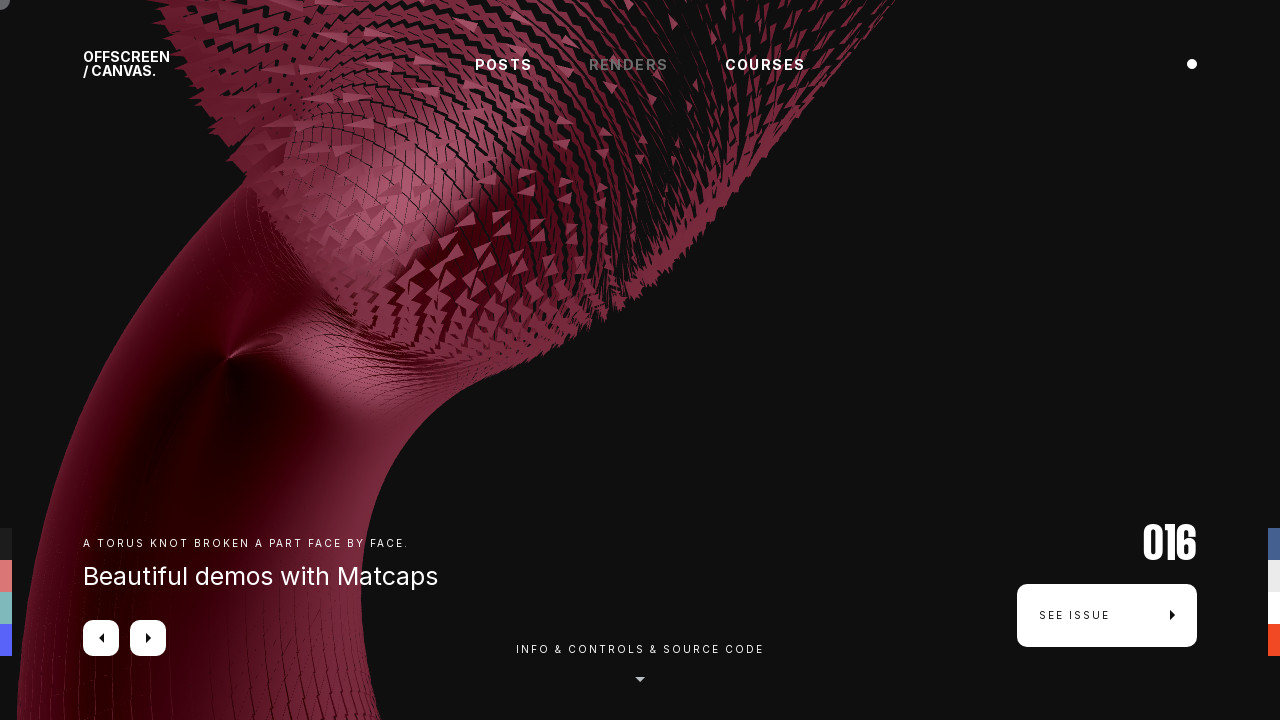

--- FILE ---
content_type: text/html; charset=UTF-8
request_url: https://offscreencanvas.com/renders/beautiful-demos-with-matcaps/
body_size: 4062
content:
<!DOCTYPE html>
<html lang="en">
    <head>
        <meta charset="utf-8">
<meta content="ie=edge" http-equiv="x-ua-compatible">
<meta content="width=device-width, initial-scale=1.0" name="viewport">
<!-- <link rel="preload" href="https://use.typekit.net/chx8uvk.css" as="style"> -->
<link rel="preload" href="/app.css" as="style">
<!-- <link rel="preload" href="/fonts/test-1/Thunder-BoldLC.ttf" as="font" crossorigin="anonymous" /> -->
<!-- <link rel="stylesheet" href="https://use.typekit.net/chx8uvk.css" /> -->
<link rel="stylesheet" href="/app.css">
<link rel="icon" type="image/x-icon" href="/images/favicon.ico">
<title>Beautiful demos with Matcaps</title>
<meta name="description" content="A torus knot broken a part face by face." />
<link rel="canonical" href=/renders/beautiful-demos-with-matcaps//>
<meta name="robots" content="index, follow" />

<meta property="og:title" content="Beautiful demos with Matcaps" />
<meta property="og:url" content="/renders/beautiful-demos-with-matcaps/" />
<meta property="og:description" content="A torus knot broken a part face by face." />

<meta property="og:image" content="https://offscreencanvas.com/images/issues/016/metaImage.jpeg" />
<meta property="og:type" content="article" />

<!-- <link rel="preconnect" href="https://fonts.googleapis.com"> -->
<!-- <link rel="preconnect" href="https://fonts.gstatic.com" crossorigin> -->
<!-- <link href="https://fonts.googleapis.com/css2?family=Inter:wght@400;700&family=Roboto+Mono:wght@500&display=swap" rel="stylesheet"> -->

<meta name="twitter:title" content="Beautiful demos with Matcaps">
<meta name="twitter:description" content="A torus knot broken a part face by face.">
<meta name="twitter:image" content="https://offscreencanvas.com/images/issues/016/metaImage.jpeg">
<meta name="twitter:card" content="summary_large_image">
  <!-- Fathom - beautiful, simple website analytics -->
<script src="https://cdn.usefathom.com/script.js" data-site="MYUFSZPR" defer></script>
<!-- / Fathom -->

<!-- FLODESK -->
<script>
  (function(w, d, t, h, s, n) {
    w.FlodeskObject = n;
    var fn = function() {
      (w[n].q = w[n].q || []).push(arguments);
    };
    w[n] = w[n] || fn;
    var f = d.getElementsByTagName(t)[0];
    var v = '?v=' + Math.floor(new Date().getTime() / (120 * 1000)) * 60;
    var sm = d.createElement(t);
    sm.async = true;
    sm.type = 'module';
    sm.src = h + s + '.mjs' + v;
    f.parentNode.insertBefore(sm, f);
    var sn = d.createElement(t);
    sn.async = true;
    sn.noModule = true;
    sn.src = h + s + '.js' + v;
    f.parentNode.insertBefore(sn, f);
  })(window, document, 'script', 'https://assets.flodesk.com', '/universal', 'fd');
</script>

    </head>
<body>
<script>
  (()=>{var b=Object.create;var l=Object.defineProperty;var v=Object.getOwnPropertyDescriptor;var x=Object.getOwnPropertyNames;var B=Object.getPrototypeOf,G=Object.prototype.hasOwnProperty;var d=(e,t)=>()=>(t||e((t={exports:{}}).exports,t),t.exports);var s=(e,t,i,c)=>{if(t&&typeof t=="object"||typeof t=="function")for(let a of x(t))!G.call(e,a)&&a!==i&&l(e,a,{get:()=>t[a],enumerable:!(c=v(t,a))||c.enumerable});return e};var p=(e,t,i)=>(i=e!=null?b(B(e)):{},s(t||!e||!e.__esModule?l(i,"default",{value:e,enumerable:!0}):i,e));var f=d((H,k)=>{k.exports={palettes:[{index:0,accentPalette:"black",id:"black",BG:"#100f10",BGLight:"#2a282a",text:"#b9bec2",highlightHover:"#cccccc",inactive:"#6d6d6d",highlight:"#ffffff"},{index:1,accentPalette:"black",id:"pink",text:"#f0dede",inactive:"#e39393",BG:"#db7676",highlightHover:"#f3c6c6",BGLight:"#d55f5f",highlight:"#ffffff"},{index:2,accentPalette:"black",id:"aquamarine",BGLight:"#66a2a5",text:"#e0f1f1",highlightHover:"#b5d6d8",inactive:"#56979b",BG:"#7fb9bc",highlight:"#ffffff"},{index:3,accentPalette:"black",id:"blue",BG:"#5963fa",BGLight:"#424bd3",highlight:"#f6f6f4",text:"#d2daf3",highlightHover:"#c1c3e9",inactive:"#7b82e7"},{index:4,accentPalette:"black",id:"darkblue",BGLight:"#2c4570",BG:"#446091",text:"#a4b8db",highlightHover:"#9fbae9",highlight:"#e7e6e4",inactive:"#6580ad"},{index:5,accentPalette:"white",id:"grey",inactive:"#7c8598",BG:"#ebebeb",BGLight:"#bcc2c9",highlight:"#122438",text:"#2a3e53",highlightHover:"#3c526a"},{index:6,accentPalette:"white",id:"white",BG:"#ffffff",BGLight:"#dfdfdf",text:"#3d3d3d",highlightHover:"#333333",inactive:"#8d8d8d",highlight:"#000000"},{index:7,accentPalette:"black",id:"orange",BG:"#f5e1ce",BGLight:"#f1d7c0",highlight:"#f04924",text:"#ff7657",highlightHover:"#fd6e4e",inactive:"#ebaf92"}],order:["black","pink","aquamarine","blue","darkblue","grey","white","orange"]}});var r=d((w,n)=>{var g=f(),u=g.palettes,P=g.order,m=["BG","BGLight","text","inactive","highlight","highlightHover"];n.exports={brandPalettes:u,paletteOrder:P,paletteKeys:m}});var h=p(r()),o=window.localStorage.getItem("color-mode");if(o!=null){let e=h.brandPalettes[o],t=document.documentElement;h.paletteKeys.forEach(i=>{t.style.setProperty("--"+i,e[i])}),document.body.classList.add("palette-"+e.id)}})();

</script>
        <div id="cursor">
            <svg height="200" width="200">
                <g id="cursor-wrapper--small">
                    <circle id="cursor--small" cx="100" cy="100" r="10" stroke-width="2"></circle>
                </g>
                <circle id="cursor--big" cx="100" cy="100" r="10" stroke-width="0"></circle>
            </svg>
        </div>
        <div id="root">
            <div id='app-wrapper'>
                <canvas id="app-canvas"></canvas>
            </div>
            <nav class="paddingWrapper">
  <div class="nav">
  <a href="/"><h1 class="logo">Offscreen<br/>/ Canvas.</h1></a>
  <ul class="nav-links paddingWrapper">
    <a href='/issues' class="nav-link">
      <li>Posts</li>
    </a>
    
    
    <a href='/renders/webgl-particle-systems' class="nav-link is-active">
      <li>Renders</li>
    </a>
    <a href="/courses" class="nav-link">
      <li>Courses</li>
    </a>
  </ul>
  <div class="nav-decoration"></div>

	<button class="mobileButton mobileMenu-button nav-link">Menu</button>
  </div>
</nav>

            <main data-taxi>
                

<!--  -->





<div data-taxi-view="render" class='render' data-render-index="016">
  <!-- <div style="position: absolute; top: 0; left: 0;"> -->
  <!--   <img src=/images/issues/016/metaImage.jpeg > -->
  <!-- </div> -->


	<div class='render-loading'><p>LOADING</p></div>
	<div class="renderUI paddingWrapper">
		<div class='renderInfo'>
			<div class="renderInfo-titles">
				<h6 class="render-subtitle">A torus knot broken a part face by face.</h6>
				<h3 class="render-title"><span class='split-word'><span class=split-letter><span style=transition-delay:0ms>B</span></span><span class=split-letter><span style=transition-delay:10ms>e</span></span><span class=split-letter><span style=transition-delay:20ms>a</span></span><span class=split-letter><span style=transition-delay:30ms>u</span></span><span class=split-letter><span style=transition-delay:40ms>t</span></span><span class=split-letter><span style=transition-delay:50ms>i</span></span><span class=split-letter><span style=transition-delay:60ms>f</span></span><span class=split-letter><span style=transition-delay:70ms>u</span></span><span class=split-letter><span style=transition-delay:80ms>l</span></span><span class=split-letter space><span style=transition-delay:90ms> </span></span></span><span class='split-word'><span class=split-letter><span style=transition-delay:100ms>d</span></span><span class=split-letter><span style=transition-delay:110ms>e</span></span><span class=split-letter><span style=transition-delay:120ms>m</span></span><span class=split-letter><span style=transition-delay:130ms>o</span></span><span class=split-letter><span style=transition-delay:140ms>s</span></span><span class=split-letter space><span style=transition-delay:150ms> </span></span></span><span class='split-word'><span class=split-letter><span style=transition-delay:160ms>w</span></span><span class=split-letter><span style=transition-delay:170ms>i</span></span><span class=split-letter><span style=transition-delay:180ms>t</span></span><span class=split-letter><span style=transition-delay:190ms>h</span></span><span class=split-letter space><span style=transition-delay:200ms> </span></span></span><span class='split-word'><span class=split-letter><span style=transition-delay:210ms>M</span></span><span class=split-letter><span style=transition-delay:220ms>a</span></span><span class=split-letter><span style=transition-delay:230ms>t</span></span><span class=split-letter><span style=transition-delay:240ms>c</span></span><span class=split-letter><span style=transition-delay:250ms>a</span></span><span class=split-letter><span style=transition-delay:260ms>p</span></span><span class=split-letter><span style=transition-delay:270ms>s</span></span></span></h3>
			</div>
			<div>
			<a data-transition="renderToRender" data-index=015
			class="btn btn-square render-prev" 
			href=/renders/cel-toon-shading/><svg class="arrow" xmlns="http://www.w3.org/2000/svg" width="5" height="10" viewBox="0 0 5 10">
  <path id="Path_43" data-name="Path 43" d="M5,0v10l-5-5Z"/>
</svg>
</a><a data-transition="renderToRender" data-index=017
			class="btn btn-square render-next" 
			href=/renders/webgl-wireframes/><svg class="arrow" xmlns="http://www.w3.org/2000/svg" width="5" height="10" viewBox="0 0 5 10">
  <path id="Path_43" data-name="Path 43" d="M0,0v10l5-5Z"/>
</svg>
</a>
			</div>
					
		</div>
		<button class="openControls">info & controls & source code
		<div class="openControls-arrowWrapper">
			<svg class="arrow openControls-arrow openControls-arrow--flipped" xmlns="http://www.w3.org/2000/svg" width="10" height="5" viewBox="0 0 10 5">
  <path id="Path_43" data-name="Path 43" d="M0,0h10l-5,5Z"/>
</svg>
		</div>
		
		</button>
	</div>
	<div class="controls bg--accent ">
		<div class="controls-overflow">
			<div class="controls-inner">
				<button class="openControls">Close controls
				<div class="openControls-arrowWrapper">
					<svg class="arrow openControls-arrow openControls-arrow--flipped" xmlns="http://www.w3.org/2000/svg" width="10" height="5" viewBox="0 0 10 5">
  <path id="Path_43" data-name="Path 43" d="M0,0h10l-5,5Z"/>
</svg>
				</div>
				
				</button>
				<div class="controls-quality">
					<h6 class='reversed controls-title'>Quality</h6>
					<div class='quality-radios reversed'>
						<div class="radio-wrapper">
						<label class="radio-label reversed" class="reversed" for="quality-low">
								<input class="radio-input" type="radio" id="quality-low" name="quality" value="0"
										checked/>
								<span class='radio-circle'></span>
							Low</label>
						</div>
						<div class="radio-wrapper">
							<label class="radio-label reversed" class="reversed" for="quality-medium">
								<input class="radio-input" type="radio" id="quality-medium" name="quality" value="1"
									checked />
								<span class='radio-circle'></span>
							medium</label>
						</div>
						<div class="radio-wrapper">
						<label class="radio-label reversed" class="reversed" for="quality-high">
							<input class="radio-input" type="radio" id="quality-high" name="quality" value="2"
									checked />
								<span class='radio-circle'></span>

							high</label>
						</div>
					</div>
				</div>	
				<div class="controls-options">
          
				</div>
				<div class='controlsSignup'>
					<h6 class='reversed controls-title'>Subscribe to know when the source code is out! (someday)</h6>
					
					<div
  class="ff-63110ad4e336b8a8b0e6baeb form-flodesk form-flodesk  form-flodesk--full""
  data-ff-el="root"
  data-ff-version="3"
  data-ff-type="inline"
  data-ff-name="inlineNoImage"
>
  <div
    data-ff-el="config"
    data-ff-config="[base64]"
    style="display: none"
  ></div>
  <form
    class="ff-63110ad4e336b8a8b0e6baeb__form ffooter-signup"
    action="https://form.flodesk.com/forms/63110ad4e336b8a8b0e6baeb/submit"
    method="post"
    data-ff-el="form"
  >
    <div class="form-inner">
      <div
        class="ff-63110ad4e336b8a8b0e6baeb__content fd-form-content"
        data-ff-el="content"
      >
        <div class="signup-fields">
          <div
            class="ff-63110ad4e336b8a8b0e6baeb__fields fd-fields"
            data-ff-el="fields"
          >
            <div
              class="ff-63110ad4e336b8a8b0e6baeb__field fd-form-group inputBox  inputBox--full"
            >
              <label
                class="ff-63110ad4e336b8a8b0e6baeb__label fd-form-label inputBox-label h6"
                ></label
              >
              <input
                class="ff-63110ad4e336b8a8b0e6baeb__control fd-form-control inputBox-input"
                type="text"
                maxlength="255"
                name="email"
                placeholder="Email address"
                data-ff-tab="email::submit"
                required
              />
            </div>
          </div>

          <div
            class="ff-63110ad4e336b8a8b0e6baeb__footer fd-form-footer"
            data-ff-el="footer"
          >
            <button
              type="submit"
              class="ff-63110ad4e336b8a8b0e6baeb__button btn"
              data-ff-el="submit"
              data-ff-tab="submit"
            >
              Subscribe
            </button>
          </div>
        </div>
      </div>

      <div
        class="ff-63110ad4e336b8a8b0e6baeb__success fd-form-success"
        data-ff-el="success"
      >
        <div data-paragraph="true">Almost done! I've sent you an email to confirm your subscription!</div>
      </div>
      <div
        class="ff-63110ad4e336b8a8b0e6baeb__error fd-form-error"
        data-ff-el="error"
      ></div>
    </div>
  </form>
</div>
				</div>
			</div>
		</div>
	</div>

	<div class="issueUI">
		<h3  class="issueUI-index thunder"><span class=split-letter><span style=transition-delay:0ms>0</span></span><span class=split-letter><span style=transition-delay:120ms>1</span></span><span class=split-letter><span style=transition-delay:240ms>6</span></span></h3>
		<div class='btn-wrapper  '><a class='btn btn-withIcon issueUI-changeView ' href="/issues/beautiful-demos-with-matcaps"  >see Issue
		
			<svg class="arrow" xmlns="http://www.w3.org/2000/svg" width="5" height="10" viewBox="0 0 5 10">
  <path id="Path_43" data-name="Path 43" d="M0,0v10l5-5Z"/>
</svg>

		</a></div>
	</div>
		<script id="current-render-script" class='render-script' async data-index=016 src="/renders/016/index.js" data-taxi-reload ></script></div>

            </main>
            <div class="palette-list palette-list--left">
                <button class="palette-item" data-palette="0" style="background-color: #1d1c1d"></button>
                <button class="palette-item" data-palette="1" style="background-color: #db7676"></button>
                <button class="palette-item" data-palette="2" style="background-color: #7fb9bc"></button>
                <button class="palette-item" data-palette="3" style="background-color: #5963fa"></button>
            </div>
            <div class="palette-list palette-list--right">
                <button class="palette-item" data-palette="4" style="background-color: #446091"></button>
                <button class="palette-item" data-palette="5" style="background-color: #ebebeb"></button>
                <button class="palette-item" data-palette="6" style="background-color: #ffffff"></button>
                <button class="palette-item" data-palette="7" style="background-color: #F04924"></button>
            </div>
			<div class="mobileMenu">
				<div class="mobileMenu-inner">
					<ul class="mobileMenu-links">
						<a class="mobileMenu-link" href="/issues"><li >Issues</li></a>
						<a class="mobileMenu-link" href="/renders/001"><li >Renders</li></a>
						<a class="mobileMenu-link" href="/about"><li >About</li></a>
					</ul>
					<div class="mobileMenu-social">
						<a class="nav-link" href="https://twitter.com/Anemolito">Twitter</a>
					</div>
				</div>
			</div>
        </div>
		<div id="transitionWrapper">
		</div>
        
    	
		

    	<!-- <script src="/index.js"></script> -->
		<!-- <script src="/index.js" data-taxi-reload ></script> -->
		<script src="/index.js" ></script>

    </body>
</html>


--- FILE ---
content_type: text/css; charset=UTF-8
request_url: https://offscreencanvas.com/app.css
body_size: 9221
content:
/*! normalize.css v8.0.1 | MIT License | github.com/necolas/normalize.css */html{-webkit-text-size-adjust:100%;line-height:1.15}main{display:block}h1{font-size:2em;margin:.67em 0}hr{box-sizing:content-box;height:0;overflow:visible}pre{font-family:monospace,monospace;font-size:1em}a{background-color:transparent}abbr[title]{border-bottom:none;text-decoration:underline;-webkit-text-decoration:underline dotted;text-decoration:underline dotted}b,strong{font-weight:bolder}code,kbd,samp{font-family:monospace,monospace;font-size:1em}small{font-size:80%}sub,sup{font-size:75%;line-height:0;position:relative;vertical-align:baseline}sub{bottom:-.25em}sup{top:-.5em}img{border-style:none}button,input,optgroup,select,textarea{font-family:inherit;font-size:100%;line-height:1.15;margin:0}button,input{overflow:visible}button,select{text-transform:none}[type=button],[type=reset],[type=submit],button{-webkit-appearance:button}[type=button]::-moz-focus-inner,[type=reset]::-moz-focus-inner,[type=submit]::-moz-focus-inner,button::-moz-focus-inner{border-style:none;padding:0}[type=button]:-moz-focusring,[type=reset]:-moz-focusring,[type=submit]:-moz-focusring,button:-moz-focusring{outline:1px dotted ButtonText}fieldset{padding:.35em .75em .625em}legend{box-sizing:border-box;color:inherit;display:table;max-width:100%;padding:0;white-space:normal}progress{vertical-align:baseline}textarea{overflow:auto}[type=checkbox],[type=radio]{box-sizing:border-box;padding:0}[type=number]::-webkit-inner-spin-button,[type=number]::-webkit-outer-spin-button{height:auto}[type=search]{-webkit-appearance:textfield;outline-offset:-2px}[type=search]::-webkit-search-decoration{-webkit-appearance:none}::-webkit-file-upload-button{-webkit-appearance:button;font:inherit}details{display:block}summary{display:list-item}[hidden],template{display:none}:root{--orangeInactive:#ebaf92;--orangeHighlightHover:#fd6e4e;--orangeText:#ff7657;--orangeHighlight:#f04924;--orangeBGLight:#f1d7c0;--orangeBG:#f5e1ce;--orangeAccentPalette:#000;--whiteHighlight:#000;--whiteInactive:#8d8d8d;--whiteHighlightHover:#333;--whiteText:#3d3d3d;--whiteBGLight:#dfdfdf;--whiteBG:#fff;--whiteAccentPalette:#fff;--greyHighlightHover:#3c526a;--greyText:#2a3e53;--greyHighlight:#122438;--greyBGLight:#bcc2c9;--greyBG:#ebebeb;--greyInactive:#7c8598;--greyAccentPalette:#fff;--darkblueInactive:#6580ad;--darkblueHighlight:#e7e6e4;--darkblueHighlightHover:#9fbae9;--darkblueText:#a4b8db;--darkblueBG:#446091;--darkblueBGLight:#2c4570;--darkblueAccentPalette:#000;--blueInactive:#7b82e7;--blueHighlightHover:#c1c3e9;--blueText:#d2daf3;--blueHighlight:#f6f6f4;--blueBGLight:#424bd3;--blueBG:#5963fa;--blueAccentPalette:#000;--aquamarineHighlight:#fff;--aquamarineBG:#7fb9bc;--aquamarineInactive:#56979b;--aquamarineHighlightHover:#b5d6d8;--aquamarineText:#e0f1f1;--aquamarineBGLight:#66a2a5;--aquamarineAccentPalette:#000;--pinkHighlight:#fff;--pinkBGLight:#d55f5f;--pinkHighlightHover:#f3c6c6;--pinkBG:#db7676;--pinkInactive:#e39393;--pinkText:#f0dede;--pinkAccentPalette:#000;--blackHighlight:#fff;--blackInactive:#6d6d6d;--blackHighlightHover:#ccc;--blackText:#b9bec2;--blackBGLight:#2a282a;--blackBG:#100f10;--blackAccentPalette:#000;--BG:#100f10;--BGLight:#2a282a;--text:#fff;--inactive:#6d6d6d;--highlight:#fff;--highlightHover:#ccc;--accentPaletteBG:#fff;--accentPaletteColor:#000;--accentPaletteText:#000;--accentPaletteBGLight:#dfdfdf;--accentPaletteInactive:#8d8d8d;--accentPaletteHover:#333}.bg--accent{background-color:var(--whiteBG)}.text--accent{color:var(--whiteText)!important}.p-4{padding:32px}.pb-2{padding-bottom:8px}.centered{text-align:center}.block{display:block}.block,.w-full{width:100%}.m-0{margin:0}.form-inline{margin-left:-32px;width:calc(100% + 64px)}.input-label{color:var(--whiteText);display:block}.newsletter-input::-moz-placeholder{color:var(--text)}.newsletter-input:-ms-input-placeholder{color:var(--text)}.newsletter-input::placeholder{color:var(--text)}.bg--accent .newsletter-input::-moz-placeholder{color:var(--whiteText)}.bg--accent .newsletter-input:-ms-input-placeholder{color:var(--whiteText)}.bg--accent .newsletter-input::placeholder{color:var(--whiteText)}.newsletter-inputs{display:flex}.bg--accent *{color:var(--accentPaletteColor)}.newsletter-input{background-color:var(--BGLight);color:var(--text);padding:16px 12px}.bg--accent .newsletter-input{background-color:var(--whiteBGLight);color:var(--whiteText)}.fd-form-content{position:relative}.fd-form-label{color:var(--highlight);display:block}.bg--accent .fd-form-label{color:var(--accentPaletteHighlight)}.fd-form-label{padding-bottom:.5em}.new_input,.signup-input{width:176px}.fd-form-captcha{font-size:1.5rem;font-weight:800;left:0;position:absolute;top:50%;transform:translateY(-50%)}.fd-has-success .fd-form-captcha{pointer-events:none;-webkit-user-select:none;-moz-user-select:none;-ms-user-select:none;user-select:none}.fd-form-check__input{height:1.25rem;width:1.25rem}.form-inner{position:relative}.fd-form-success{opacity:0;pointer-events:none;position:absolute;top:50%;transform:translateY(-50%);-webkit-user-select:none;-moz-user-select:none;-ms-user-select:none;user-select:none}.fd-has-success .fd-form-success{opacity:1;pointer-events:all;-webkit-user-select:text;-moz-user-select:text;-ms-user-select:text;user-select:text}.fd-form-footer{align-items:flex-end;color:red;display:flex}*{border-color:var(--text);color:var(--text);transition:background-color .4s cubic-bezier(.5,1,.89,1),color .4s cubic-bezier(.5,1,.89,1);transition-delay:0ms}*,:after,:before{box-sizing:border-box}body{background-color:var(--BG);height:100vh;margin:0;transition:background-color .4s cubic-bezier(.5,1,.89,1),color .4s cubic-bezier(.5,1,.89,1)}::-moz-selection{background:var(--text);color:var(--BG)}::selection{background:var(--text);color:var(--BG)}body,html{min-height:100vh;scrollbar-width:none}#root{display:flex;flex-direction:column;height:100%}#transitionWrapper{pointer-events:none;-webkit-user-select:none;-moz-user-select:none;-ms-user-select:none;user-select:none}.paddingWrapper{margin:0 auto;padding-left:20px;padding-right:20px;width:100%}@media screen and (min-width:600px){.paddingWrapper{padding-left:50px;padding-right:50px}}@media screen and (min-width:1024px){.paddingWrapper{padding-left:80px;padding-right:80px}}@media screen and (min-width:1280px){.paddingWrapper{padding-left:6.5vw;padding-right:6.5vw}}main[data-taxi]{flex-grow:1;pointer-events:none;position:relative}main[data-taxi]>:not(.render){pointer-events:all}main[data-taxi]>:nth-child(2){z-index:2}article[data-taxi-view],div[data-taxi-view]{flex-grow:1;position:absolute}.reversed{color:var(--BG)}::-webkit-scrollbar{background:transparent;width:0}a.disabled{pointer-events:none}#app-wrapper{height:100vh;height:var(--vhi);left:0;overflow:hidden;position:fixed;top:0}#app-canvas,#app-wrapper{transition:none;width:100%}#app-canvas{height:100%}.content{margin:0 auto;max-width:35rem}@media screen and (min-width:1024px){.content{max-width:35rem}}.input-box{background:transparent;background-color:transparent;border:none;color:var(--text);font-size:16px;height:4em;min-width:11rem;padding:0 16px}@media screen and (min-width:600px){.input-box{height:2.875rem;padding:0 8px}}.input-box::-moz-placeholder{color:var(--text);font-family:var(--fontBody);transition:all .1s ease-in-out;transition-delay:0ms}.input-box:-ms-input-placeholder{color:var(--text);font-family:var(--fontBody);transition:all .1s ease-in-out;transition-delay:0ms}.input-box::placeholder{color:var(--text);font-family:var(--fontBody);transition:all .1s ease-in-out;transition-delay:0ms}#cursor{display:none;left:0;opacity:.5;pointer-events:none;position:fixed;top:0;transition:none;-webkit-user-select:none;-moz-user-select:none;-ms-user-select:none;user-select:none;z-index:10000}@media screen and (min-width:600px){#cursor{display:block}}#cursor svg{transform:translate(-50%,-50%)}#cursor circle{fill:var(--text)}#cursor--big{opacity:.2}.logo{color:var(--highlight);font-size:14px;font-weight:800;letter-spacing:0;line-height:1;text-transform:uppercase}@font-face{text-rendering:optimizeLegibility;font-family:Thunder2;font-style:normal;font-weight:700;src:url(/fonts/test-1/Thunder-BoldLC.ttf) format("truetype")}@font-face{text-rendering:optimizeLegibility;font-family:Thunder2;font-style:normal;font-weight:900;src:url(/fonts/Thunder-BlackLC.woff2) format("woff2")}@font-face{font-display:swap;font-family:Inter;font-style:normal;font-weight:400;src:url(/fonts/inter2/Inter-Regular.woff2) format("woff2")}@font-face{font-display:swap;font-family:Inter;font-style:italic;font-weight:400;src:url(/fonts/inter2/Inter-Italic.woff2) format("woff2")}@font-face{font-display:swap;font-family:Inter;font-style:normal;font-weight:800;src:url(/fonts/inter2/Inter-Bold.woff2) format("woff2")}@font-face{font-display:swap;font-family:Inter;font-style:italic;font-weight:800;src:url(/fonts/inter2/Inter-BoldItalic.woff2) format("woff2")}@font-face{font-display:swap;font-family:Inter Display;font-style:normal;font-weight:800;src:url(/fonts/inter2/InterDisplay-Bold.woff2) format("woff2")}.logo,body{font-family:var(--fontBody)}body{--fontBody:"Inter",-apple-system,BlinkMacSystemFont,"Segoe UI",Helvetica,"Open Sans",Arial,sans-serif;--fontInterDisplay:"Inter Display",-apple-system,BlinkMacSystemFont,"Segoe UI",Helvetica,"Open Sans",Arial,sans-serif;--fontHeader:Thunder2;-webkit-text-size-adjust:100%;-webkit-font-smoothing:antialiased;-moz-osx-font-smoothing:grayscale;text-rendering:optimizeLegibility;font-size:16px;font-weight:400}body,html{font-size:16px;line-height:1.5}@media screen and (min-width:480px){body,html{font-size:18px}}@media screen and (min-width:768px){body,html{font-size:20px}}@media screen and (min-width:1024px){body,html{font-size:20px}}@media screen and (min-width:1280px){body,html{font-size:22px}}a{text-decoration:none}.h1,.h2,.h3,h1,h2,h3{font-family:var(--fontBody);font-weight:800;line-height:.8em;margin:0}.h1,.h1 * span,.h2,.h2 * span,.h3,.h3 * span,.h4,.h5,.h6,h1,h1 * span,h2,h2 * span,h3,h3 * span,h4,h5,h6{color:var(--highlight)}.h4,.h5,.h6,h4,h5,h6{font-family:var(--fontBody);font-weight:400;margin:0}.h4 * span,.h5 * span,.h6 * span,h4 * span,h5 * span,h6 * span{color:var(--highlight)}.h1,h1{font-size:75px;margin:0}@media screen and (min-width:768px){.h1,h1{font-size:100px}}.display1{font-family:Thunder2;font-size:75px;font-weight:900;margin:0}@media screen and (min-width:480px){.display1{font-size:100px}}@media screen and (min-width:768px){.display1{font-size:150px}}@media screen and (min-width:1024px){.display1{font-size:150px}}@media screen and (min-width:1280px){.display1{font-size:150px}}.h2,h2{font-size:50px;line-height:1}@media screen and (min-width:768px){.h2,h2{font-size:50px}}.h3,h3{font-size:18px;font-weight:400;line-height:1.2}@media screen and (min-width:600px){.h3,h3{font-size:25px}}.h4,h4{font-family:var(--fontBody);font-size:16px;letter-spacing:.005em;line-height:1.1;text-transform:uppercase}@media screen and (min-width:480px){.h4,h4{font-size:22px}}@media screen and (min-width:768px){.h4,h4{font-size:24px}}@media screen and (min-width:1024px){.h4,h4{font-size:26px}}.h5,h5{font-size:16px;font-weight:800;letter-spacing:.1em}.h5,.h6,h5,h6{font-family:var(--fontBody);text-transform:uppercase}.h6,h6{font-size:10px;font-weight:400;letter-spacing:.2em;margin-bottom:1em}.list-alpha,.list-ordered,.list-unordered,p{font-size:1rem;letter-spacing:.005rem;line-height:1.5rem}.p2,p{margin-bottom:.8em;margin-top:.8em}.p2{font-size:12px;letter-spacing:.007em;line-height:1.5}@media screen and (min-width:480px){.p2{font-size:14px}}@media screen and (min-width:768px){.p2{font-size:16px}}@media screen and (min-width:1024px){.p2{font-size:16px}}.external-link,b,strong{color:var(--highlight)}.external-link{margin:0;padding:0}.external-link span{color:var(--highlight)}.external-link:hover{border-color:var(--highlightHover);color:var(--highlightHover)}.external-link{border-bottom:1px solid var(--highlight)}ol,ul{list-style:none;margin:0;padding:0}.list-alpha,.list-ordered,.list-unordered{list-style:none;padding-left:26px;position:relative}@media screen and (min-width:768px){.list-alpha,.list-ordered,.list-unordered{padding-left:58px}}.list-unordered li:before{border:2px solid var(--highlight);border-radius:50rem;content:"";display:block;position:absolute;right:calc(100% + 8px);top:calc(.75em - 5px)}@media screen and (min-width:768px){.list-unordered li:before{right:calc(100% + 24px)}}.list-unordered li:before{height:10px;width:10px}.list-unordered li{margin-bottom:.25em;position:relative}@media screen and (min-width:768px){.list-unordered li{margin-bottom:.25em}}.list-alpha,.list-ordered{counter-reset:a}.list-alpha li:before,.list-ordered li:before{color:var(--highlight);display:block;font-weight:800;position:absolute;right:calc(100% + 29px);top:0;transform:translateX(50%)}.list-ordered li:before{content:counters(a,".") ". "}.list-alpha li:before{content:counter(a,upper-alpha) ". "}.list-alpha li,.list-ordered li{counter-increment:a;position:relative}hr{border:none;border-bottom:1px solid var(--text);margin:2rem auto;max-width:30rem}figure{margin:0}.font-header,.thunder{font-family:var(--fontHeader);font-weight:600;letter-spacing:.01em;text-transform:uppercase}.font-body{font-family:var(--fontBody)}.text-center{text-align:center}.uppercase{text-transform:uppercase}.inputBox-label{display:none;margin:.5rem 0}.inputBox-input{background-color:var(--BGLight);border:none;border-radius:10px;color:var(--highlight);font-size:16px;font-weight:400;height:2.875rem;letter-spacing:.07em;padding:1rem;width:11rem}.bg--accent .inputBox-input{background-color:var(--accentPaletteBGLight);color:var(--accentPaletteHighlight)}.inputBox-input{margin-bottom:1rem;width:100%}@media screen and (min-width:768px){.inputBox-input{width:auto}}@media screen and (min-width:1024px){.inputBox-input{margin-bottom:0;margin-right:1rem}}.inputBox--full .inputBox-input{margin-left:0;width:100%}.inputBox-input::-moz-placeholder{color:var(--highlight);font-weight:400}.inputBox-input:-ms-input-placeholder{color:var(--highlight);font-weight:400}.inputBox-input::placeholder{color:var(--highlight);font-weight:400}.bg--accent .inputBox-input::-moz-placeholder{color:var(--accentPaletteHighlight)}.bg--accent .inputBox-input:-ms-input-placeholder{color:var(--accentPaletteHighlight)}.bg--accent .inputBox-input::placeholder{color:var(--accentPaletteHighlight)}.nav{align-items:center;display:flex;justify-content:space-between;margin:0 auto;max-width:1280px;padding-top:50px;pointer-events:none;position:relative;z-index:1000}.nav-decoration{background:var(--highlight);border-radius:50rem;display:none;height:10px;width:10px}@media screen and (min-width:1024px){.nav-decoration{display:block}}.nav>*{pointer-events:all}.nav-links{display:none;justify-content:flex-end;list-style:none;margin:0 auto;position:fixed;width:auto;z-index:1000}

/* ! Should sync this with paddingWrapper somehow */@media screen and (min-width:768px){.nav-links{display:flex;right:0}}@media screen and (min-width:1024px){.nav-links{left:50%;padding-left:0;padding-right:0;right:auto;transform:translate(-50%)}}.nav-link{font-size:.85rem;font-size:14px;font-weight:800;letter-spacing:.1em;line-height:.8;margin-right:4em;position:relative;text-transform:uppercase}.nav-link li{color:var(--highlight)}.nav-link:hover li{color:var(--highlightHover);transition:color .2s ease-out}.nav-link.is-active li{color:var(--inactive)}.nav-link.is-active{pointer-events:none}.nav-link:after{bottom:-1rem;content:"";display:block;left:-1rem;position:absolute;right:-1rem;top:-1rem}.nav-link:last-of-type{margin-right:0}.mobileMenu{align-items:center;background:var(--BG);display:flex;height:100vh;left:0;opacity:0;padding:0 20px;pointer-events:none;position:absolute;top:0;transition:opacity .2s ease-out;-webkit-user-select:none;-moz-user-select:none;-ms-user-select:none;user-select:none;width:100%}@media screen and (min-width:768px){.mobileButton,.mobileMenu{display:none}}.mobileMenu.visible{opacity:1;pointer-events:all;-webkit-user-select:text;-moz-user-select:text;-ms-user-select:text;user-select:text}.mobileMenu-inner{position:relative}.mobileMenu-links{margin:0;padding:0}.mobileMenu-link li{font-family:thunder2;font-size:80px;line-height:.8;padding-bottom:.5em;text-transform:uppercase}.mobileMenu-link:last-of-type li{padding-bottom:0}.mobileMenu-social{left:0;padding-top:.5rem;position:absolute;top:100%}.mobileMenu-button{background:none;border:none;cursor:pointer;margin:0;outline:none;text-transform:uppercase}.palette-list{bottom:64px;display:none;flex-direction:column;position:fixed;-webkit-user-select:none;-moz-user-select:none;-ms-user-select:none;user-select:none;width:64px;z-index:1}@media screen and (min-width:767px){.palette-list{display:flex}}.palette-list--left{left:0}.palette-list--right{align-items:flex-end;right:0;text-align:right}.palette-item{background-color:blue;border:none;height:32px;outline:none;transition:transform .3s cubic-bezier(.25,1,.5,1);width:12px}.palette-item:hover{cursor:pointer;transform:scaleX(6)!important}.palette-item.hidden{transform:scale(1)!important}.palette-list--left.hidden .palette-item{transform:translateX(-32px)!important}.palette-list--right.hidden .palette-item{transform:translateX(32px)!important}.palette-list--left .palette-item{transform-origin:left center}.palette-list--right .palette-item{transform-origin:right center}.palette-list .palette-item:focus,.palette-list:hover .palette-item{transform:scaleX(4)}.palette-item:first-child{transition-delay:0ms}.palette-item:nth-child(2){transition-delay:50ms}.palette-item:nth-child(3){transition-delay:.1s}.palette-item:nth-child(4){transition-delay:.15s}.palette-item.active{transform:scaleX(4);transition-delay:0;transition:transform .8s cubic-bezier(.22,1,.36,1)}.btn{align-items:center;background:var(--highlight);border:none;border-radius:10px;color:var(--BG);cursor:pointer;display:inline-flex;font-size:10px;height:3rem;height:2.875rem;justify-content:center;letter-spacing:.2em;line-height:1;min-width:18em;padding:1rem;text-align:center;text-transform:uppercase}.bg--accent .btn{background:var(--BG);color:var(--highlight)}.btn{width:100%}@media screen and (min-width:768px){.btn{max-width:100%;width:auto}}.btn-auto{width:auto}.btn-wrapper{display:inline-block;overflow:hidden}.btn-wrapper.hidden{display:none}.btn:hover{background:var(--highlightHover)}.bg--accent .btn:hover{background:var(--accentPaletteHover)}.btn-withIcon{align-items:center;display:inline-flex;text-align:left}.btn .arrow{fill:var(--BG)}.arrow{pointer-events:none;-webkit-user-select:none;-moz-user-select:none;-ms-user-select:none;user-select:none}.btn:not(.btn-square) .arrow{margin-left:auto}.btn.disabled{background:var(--inactive)!important;pointer-events:none}.bg--accent .btn.disabled{background:var(--accentPaletteInactive)}.btn.disabled{cursor:default}.btn-square{align-items:center;display:inline-flex;height:36px;justify-content:center;min-width:36px;padding:0;width:36px}.anim-bottom .btn{transform:translateY(100%)}.anim-top .btn{transform:translateY(-100%)}.btn{transform:translateY(0);transition:transform .6s cubic-bezier(.87,0,.13,1),background-color .1s ease-out,color .1s ease-out}.instant .btn{transition:none!important}.signup{display:inline-flex;flex-wrap:wrap;max-width:100%;position:relative}.signup-button{font-weight:600;height:2.875rem;letter-spacing:.1em;padding:0 1.75rem;width:100%}@media screen and (min-width:600px){.signup-button{height:2.875rem}}.signup-info{color:var(--text);font-size:.8rem;left:0;margin:0;opacity:0;padding-top:1em;position:absolute;text-align:center;top:100%;transform:translateY(1em);transition:color .5s ease-out,opacity .5s ease-out,transform .5s cubic-bezier(.33,1,.68,1);width:100%}.signup-info.out{transform:translateY(-1em);transition:color .5s ease-out,opacity .5s ease-out,transform .5s cubic-bezier(.32,0,.67,0)}.signup-info.visible{opacity:1;transform:translateY(0)}.signup-input{background:var(--BGLight);border-radius:1px;max-width:100%;width:100%}.signup--reversed .signup-input{background:var(--highlightHover);color:var(--BG)}.signup--reversed .signup-input::-moz-placeholder{color:var(--BG)}.signup--reversed .signup-input:-ms-input-placeholder{color:var(--BG)}.signup--reversed .signup-input::placeholder{color:var(--BG)}.btn svg *{fill:var(--BG)}.signup--reversed .btn{background-color:var(--BG);color:var(--text)}.signup--reversed .btn svg *{border-bottom:4px solid var(--text)}.signup--full{flex-direction:column}.signup--full .signup-input{flex-direction:column;margin-right:0}.signup--row{flex-direction:row;width:100%}.signup--row .signup-input{margin-right:1em;width:50%}.signup--row .btn{width:50%}.signup-fields{display:flex;flex-direction:column}@media screen and (min-width:768px){.signup-fields{flex-direction:row}}.form-flodesk{width:100%}@media screen and (min-width:768px){.form-flodesk{width:auto}}.form-flodesk--full .signup-fields{flex-direction:column!important}.form-flodesk--full .inputBox-input{margin-bottom:1rem}.form-flodesk--full .btn{width:100%}.fd-has-captcha .signup-fields,.fd-has-success .signup-fields{opacity:0;pointer-events:none;-webkit-user-select:none;-moz-user-select:none;-ms-user-select:none;user-select:none}footer{padding-bottom:50px;padding-top:50px;width:100%}.footer-first{padding-bottom:3rem}@media screen and (min-width:1024px){.footer-first{display:flex;justify-content:space-between}}.footer-links{display:grid;grid-template-columns:1fr;padding-bottom:3rem;width:100%}@media screen and (min-width:600px){.footer-links{grid-template-columns:1fr 1fr 1fr}}.footer-column{padding-bottom:2rem;padding-right:2rem}@media screen and (min-width:600px){.footer-column{padding-bottom:0}}.footer-signature{flex-shrink:0}@media screen and (min-width:768px){.footer-signature{align-items:center;display:flex}}.footer-terms{flex-shrink:0}.footer-made,.footer-terms{color:var(--text);font-weight:400}.footer-made{text-transform:none;width:100%}@media screen and (min-width:768px){.footer-made{text-align:right}}.footer-link,.footer-title{display:block;margin-bottom:1em}.footer-link:last-of-type{padding-bottom:0}.footer-link{color:var(--text);font-weight:400}.footer-link:hover a{color:var(--highlight)}.footer-logo{white-space:nowrap}@media screen and (min-width:600px){.footer-logo{padding-right:2rem}}.footer-logo,.footer-terms{padding-bottom:1em}@media screen and (min-width:600px){.footer-logo,.footer-terms{padding-bottom:0}}.footer-signup{align-items:center;display:block;width:100%}@media screen and (min-width:600px){.footer-signup{max-width:25em}}@media screen and (min-width:768px){.footer-signup{display:flex;max-width:none}}@media screen and (min-width:1024px){.footer-signup{display:block;max-width:22em;padding-bottom:0}}.footer-signup-info{margin-right:2rem;min-width:15rem}@media screen and (min-width:768px){.footer-signup-info{margin-right:5rem;max-width:22em}}@media screen and (min-width:1024px){.footer-signup-info{margin-right:0}}.footer-signup .btn{width:100%}@media screen and (min-width:1024px){.footer-signup .btn{width:auto}}@media screen and (min-width:768px){.footer-signup .signup-fields{flex-direction:column}}@media screen and (min-width:1024px){.footer-signup .signup-fields{flex-direction:row}}.issueUI{bottom:64px;display:none;position:fixed;right:80px;text-align:right}@media screen and (min-width:1024px){.issueUI{display:block}}@media screen and (min-width:1280px){.issueUI{right:6.5vw}}.issueUI-index{bottom:100%;font-family:var(--fontHeader);font-size:72px;line-height:.75;margin:0;padding-bottom:1rem;position:absolute;right:0}.issueUI-changeView{margin-bottom:1rem;margin-left:auto;width:5rem}.issueUI-changeView:last-of-type{margin-bottom:0}.issueUI-controls{display:inline-flex;margin-left:auto}@media screen and (min-width:1280px){.issueUI-index{font-size:4vw;line-height:.75}}code[class*=language-],pre[class*=language-]{--blockBackground:#eb8f90;--baseColor:#93266a;--commentColor:#774d57;--punctuationColor:#c96668;--propertyColor:#ec2776;--selectorColor:#bc0c0c;--functionColor:#8837e3;--keywordColor:#ee1f53;--blockBackground:#151522;--baseColor:#fff;--keywordColor:#0596d4;--functionColor:#7377e8;--propertyColor:#ff7657;--selectorColor:#f2d57e;--commentColor:#616a6a;--punctuationColor:#999;--inlineCodeColor:#db4c69;--inlineCodeBackground:#f9f2f4;--selectedColor:#b3d4fc;--highlightBackground:#f7ebc6;--highlightAccent:#f7d87c;--operatorColor:#a67f59;--operatorBg:var(--blockBackground);--variableColor:#e90;color:var(--baseColor);direction:ltr;font-family:Consolas,Monaco,Andale Mono,Ubuntu Mono,monospace;font-size:13px;-webkit-hyphens:none;-ms-hyphens:none;hyphens:none;line-height:1.5;-moz-tab-size:4;-o-tab-size:4;tab-size:4;text-align:left;text-shadow:none;white-space:pre;word-break:normal;word-spacing:normal}code[class*=language-]::-moz-selection,pre[class*=language-]::-moz-selection{background:var(--selectedColor);text-shadow:none}code[class*=language-]::mozselection,code[class*=language-]::selection,pre[class*=language-]::mozselection,pre[class*=language-]::selection{background:var(--selectedColor);text-shadow:none}@media print{code[class*=language-],pre[class*=language-]{text-shadow:none}}pre[class*=language-]{background:var(--blockBackground);margin:.5em 0;overflow:auto;padding:1em}:not(pre)>code[class*=language-]{background:var(--inlineCodeBackground);border-radius:.3em;color:var(--inlineCodeColor);padding:.1em .3em}.token.class-name,.token.interpolation,.token.parameter{color:var(--baseColor)}.namespace{opacity:.7}.token.cdata,.token.comment,.token.doctype,.token.prolog{color:var(--commentColor)}.token.punctuation{color:var(--punctuationColor)}.token.interpolation-punctuation{color:var(--keywordColor)}.token.boolean,.token.constant,.token.deleted,.token.number,.token.symbol{color:var(--propertyColor)}.token.attr-value,.token.builtin,.token.char,.token.inserted,.token.selector,.token.string{color:var(--selectorColor)}.language-css .token.string,.style .token.string,.token.entity,.token.operator,.token.url{background:var(--operatorBg);color:var(--operatorColor)}.token.atrule,.token.keyword,.token.property,.token.tag{color:var(--keywordColor)}.token.attr-name,.token.function{color:var(--functionColor)}.token.important,.token.regex,.token.variable{color:var(--variableColor)}.token.bold,.token.important{font-weight:700}.token.italic{font-style:italic}.token.entity{cursor:help}pre[data-line]{position:relative}pre[class*=language-]>code[class*=language-]{position:relative;z-index:1}.line-highlight{background:var(--highlightBackground);box-shadow:inset 5px 0 0 var(--highlightAccent);left:0;line-height:inherit;margin-top:1em;padding-bottom:inherit;padding-left:0;padding-right:0;padding-top:inherit;pointer-events:none;position:absolute;right:0;white-space:pre;z-index:0}.dg.ac{z-index:10000000!important}.screenshot .palette-list,.screenshot main,.screenshot nav,.screenshot:not(.useCursor) #cursor{cursor:none;opacity:0!important}.screenshot .dg,.screenshot .stats{display:none!important}.screenshotUI{bottom:50px;display:none;left:0;position:fixed;right:0;text-align:center}.screenshotWithUI .screenshotUI{display:block}.screenshotUI-logo{font-size:1rem;margin-bottom:1rem!important}.screenshotUI-logo,.screenshotUI-title{cursor:none;-webkit-user-select:none;-moz-user-select:none;-ms-user-select:none;user-select:none}.screenshotUI-title{font-family:thunder2;font-size:6rem;line-height:.8;margin:0 auto!important;max-width:90%!important;text-align:center;text-transform:uppercase;width:100%!important}.screenshot .lil-gui{display:none}#test2{align-items:center;background:red;display:flex;display:none;height:100vh;justify-content:center;left:50%;opacity:.2;position:absolute;top:0;transform:translateX(-50%);width:50vw}#test2 div{background:#fff;height:2px;width:100%}.hero-img{background-image:url(/images/issues/001/cover-1.png);background-size:cover;left:0;position:absolute;top:40%;width:100vw;z-index:-10}.hero-img:after{background:var(--BG);bottom:0;content:"";display:block;left:0;mix-blend-mode:soft-light;position:absolute;right:0;top:0;transition:background .4s cubic-bezier(.5,1,.89,1)}.hero-img:before{content:"";display:block;padding-bottom:100%;width:100%}.spacer-wrapper{padding:50px 0 24px}@media screen and (min-width:768px){.spacer-wrapper{min-height:40vh}}@media screen and (min-width:1024px){.spacer-wrapper{min-height:30vh}}@media screen and (min-width:1280px){.spacer-wrapper{min-height:50vh}}.spacer-wrapper{align-items:flex-end;display:flex}.hero-wrapper{align-items:center;display:flex}.hero{display:flex;display:grid;flex-direction:column;grid-template-columns:1fr;grid-template-rows:auto 1fr;height:auto;justify-content:space-between;margin:0 auto;max-height:100%;padding:0 20px;transition:none;width:100%}@media screen and (min-width:600px){.hero{padding:0 50px}}@media screen and (min-width:768px){.hero{padding:0 80px}}@media screen and (min-width:1280px){.hero{padding:0 6.5vw}}.home{height:100%;width:100%}.heroInfo{display:flex;flex-direction:column;font-size:18px;justify-content:space-between;padding-bottom:32px;width:100%}@media screen and (min-width:600px){.heroInfo{padding-bottom:64px}}.page-spacer{flex:1;font-size:25vw;height:100%;overflow:hidden}@media screen and (min-width:768px){.page-spacer{font-size:calc(25vw - 40px)}}.page-spacer{opacity:0;position:relative}.page-spacer:before{content:"";display:block;width:100%}.blackHoleText{height:100%;left:0;position:absolute;top:0;width:100%}.hero-description{color:var(--highlight);font-size:.9rem;font-weight:400;letter-spacing:.03em;line-height:1.2rem;margin:0 auto;max-width:43em;max-width:25em;padding-bottom:3vh;text-align:center;text-transform:none}.hero-description--mobile{display:inline}@media screen and (min-width:768px){.hero-description--mobile{display:none}}.hero-description--desktop{display:none}@media screen and (min-width:768px){.hero-description--desktop{display:inline}}.hero-daniel{border-bottom:none;color:var(--highlight);transition:color .4s cubic-bezier(.5,1,.89,1),border-color .4s cubic-bezier(.5,1,.89,1)}.hero-info{display:flex;flex-direction:row;font-size:16px;justify-content:space-between;margin:0 auto;max-width:min(25em,100%);width:100%}.course-inputs,.info-item{align-items:center;flex:1;max-width:100%}.course-inputs .inputBox-input,.info-item .inputBox-input{margin-right:1rem}@media screen and (min-width:768px){.course-inputs .inputBox-input,.info-item .inputBox-input{margin-bottom:0}}@media screen and (min-width:600px){.info-item .signup-input{margin-bottom:0;width:auto}.info-item .signup-button{width:auto}}.info-item--center{display:flex;justify-content:center}.info-item--right{display:flex;justify-content:flex-end;text-align:right}.hero-input{flex-grow:1;text-align:center}.shaker{transition:none}svg{fill:var(--text);transition:fill .1s ease-in-out}.btn svg{fill:var(--background)}#test{background:blue;display:none;height:20vw;left:50%;position:fixed;top:50%;transform:translate(-50%,-50%);width:90vw}.homeCard-image{background-size:cover;width:100%}.homeCard-image:before{content:"";display:block;padding-bottom:70%}.latest-inner{display:inline-flex;left:50%;position:relative;transform:translateX(-50%)}.home-latest{overflow:hidden;padding-bottom:128px;position:relative;width:100%}.latest-title{max-width:20em;text-transform:capitalize}.latest-card{align-items:center;display:flex;flex-direction:column;flex-shrink:0;justify-content:flex-start;text-align:center;width:80vw}@media screen and (min-width:1024px){.latest-card{width:50vw}}.latest-card:nth-child(2){margin:0 16px}@media screen and (min-width:768px){.latest-card:nth-child(2){margin:0 32px}}.card-image{background:blue;background-position:50%;background-size:cover;border-radius:10px;margin-bottom:24px;width:100%}.card-image:before{content:"";display:block;padding-bottom:90%;width:100%}@media screen and (min-width:768px){.card-image:before{padding-bottom:45%}}.read-more{font-size:12px;letter-spacing:.07em;line-height:1;margin:0}.home-section-title{padding-bottom:24px}.issue{width:100%}.issue-mainTitle{font-family:var(--fontInterDisplay);line-height:1;margin:0 auto;max-width:25em;padding-bottom:.25rem;text-align:center;text-transform:capitalize}.issue-thumbnail{margin:0 auto;max-width:800px}@media screen and (min-width:1024px){.issue-thumbnail{max-width:1280px}}.issue-thumbnail:before{content:"";display:block;padding-bottom:30%!important}.issue-mainDescription{margin:0 0 2rem}.issue-inner{margin-top:50px;width:100%}.issue-header{margin:0 0 32px;text-align:center}.issue-header .issuePreview{margin-bottom:1rem}.issueUI-index{font-size:min(7.2vh,72px)}.letter,.letter span,.split-letter,.split-letter span,.split-word{display:inline-block;white-space:break-spaces}.letter,.split-letter{overflow:hidden}.anim-bottom .split-letter>span{transform:translateY(100%)}.anim-top .split-letter>span{transform:translateY(-100%)}.split-letter>span{transform:translateY(0);transition:transform .3s cubic-bezier(.87,0,.13,1),color .4s cubic-bezier(.5,1,.89,1)}.instant .split-letter>span{transition:none!important}.backButton{display:block;padding-bottom:1em}.image-wrapper{margin-bottom:4.5rem;width:100%}.image-caption{text-align:center;width:100%}.image{--aspect:62.5%;background:#fff;margin-bottom:.75rem;position:relative;width:100%}.image-square{--aspect:100%}.image-spacer{padding-bottom:var(--aspect);width:100%}.image img{height:100%;left:0;-o-object-fit:cover;object-fit:cover;-o-object-position:center center;object-position:center center;position:absolute;top:0;width:100%}.image-contain img{-o-object-fit:contain;object-fit:contain}.sponsor{display:flex;width:100%}.sponsor-title{margin-bottom:.25em;text-transform:none}.sponsor-content{padding-left:2em;width:100%}.sponsor-image{width:40%}.sponsor-info{color:var(--highlightHover);margin:0 0 .75em}.image-btn{bottom:1rem;display:block!important;position:absolute;right:1rem;text-align:center!important}ol+.image-wrapper,p+.image-wrapper,ul+.image-wrapper{margin-top:2.25rem}.issue-subtitle,.issue-title{font-family:var(--fontHeader);margin:0;text-transform:uppercase}.issue-titleAnchor{padding-left:8px;position:relative}@media screen and (min-width:600px){.issue-titleAnchor{padding-left:0;padding-right:16px;position:absolute;right:100%}}.issue-titleAnchor:after{bottom:-16px;content:"";display:block;left:-16px;position:absolute;right:-16px;top:-16px}.issue-sectionTitle{font-family:var(--fontBody);letter-spacing:.1em;margin-bottom:.75em;margin-top:2em;position:relative}.issue-title{margin-bottom:.75rem;margin-top:.75rem;position:relative}p+.issue-title,ul+.issue-title{margin-top:4.5rem}.issue-subtitle{margin-bottom:16px;margin-top:12px}.issue-subtitle+.issue-text{margin-top:0}.inlineList{list-style:none;margin:0;padding:0}.inlineList-item{display:inline-block}.inlineList-item:before{background:#fff;border-radius:50%;content:"";display:inline-block;height:7px;margin:0 1rem;width:7px}.inlineList-item:first-of-type:before{display:none}.issue-inlinecode{font-family:var(--fontHeader);font-size:1.2em;letter-spacing:.02em}.issue-list{margin:.8em 0}.nextup{margin-top:5rem}.nextup-title{margin-bottom:1rem;text-align:center}.issues{height:100%;padding-top:64px;width:100%}.issuePreviews,.issues-inner{position:relative}.issuePreviews{align-items:flex-start;display:grid;flex-direction:column;gap:0 24px;grid-template-columns:1fr;justify-content:center;margin:0 auto;max-width:1280px;width:100%}@media screen and (min-width:768px){.issuePreviews{grid-template-columns:1fr 1fr}}.issuePreviews-item{margin-bottom:24px}@media screen and (min-width:600px){.issuePreviews-item{margin-bottom:32px}}@media screen and (min-width:1024px){.issuePreviews-item{margin-bottom:64px}}.previews-header{align-items:flex-start;display:flex;flex-direction:row;justify-content:center;padding-bottom:32px}@media screen and (min-width:600px){.previews-header{padding-bottom:60px}}.previews-header-inner{align-items:flex-start;display:flex;flex-direction:column;width:100%}@media screen and (min-width:600px){.previews-header-inner{flex-direction:row}}@media screen and (min-width:1024px){.previews-header-inner{width:90%}}.previews-subtitle,.previews-title{width:100%}@media screen and (min-width:600px){.previews-subtitle,.previews-title{width:50%}}.previews-subtitle,.previews-title{margin:0}.previews-subtitle{max-width:27rem}.issuePreview{margin-left:auto;margin-right:auto;overflow:hidden;position:relative;width:100%;z-index:0}.issuePreview-imageWrapper{margin:0 auto 16px;position:relative;width:100%;z-index:-1}.issuePreview-imageWrapper:before{content:"";display:block;padding-bottom:90%}@media screen and (min-width:600px){.issuePreview-imageWrapper:before{padding-bottom:45%}}@media screen and (min-width:768px){.issuePreview-imageWrapper:before{padding-bottom:45%}}@media screen and (min-width:1024px){.issuePreview-imageWrapper{margin-bottom:24px}.issuePreview-imageWrapper:before{padding-bottom:45%}}@media screen and (min-width:1280px){.issuePreview-imageWrapper:before{padding-bottom:45%}}.issuePreview-inner picture{bottom:0;left:0;position:absolute;right:0;top:0;z-index:-1}.issuePreview-inner picture img{height:100%;-o-object-fit:cover;object-fit:cover;width:100%}.issuePreview-inner{background:var(--BGLight);background-position:50% 50%;background-size:cover;border:1px solid var(--inactive);bottom:0;display:flex;flex-direction:column;justify-content:center;left:0;padding:0 32px;position:absolute;right:0;text-align:center;top:0}@media screen and (min-width:768px){.issuePreview-inner{padding:0 64px}}.issuePreview-inner:before{background:var(--BG);opacity:0}.issuePreview-inner:after,.issuePreview-inner:before{bottom:0;content:"";left:0;pointer-events:none;position:absolute;right:0;top:0}.issuePreview-inner:after{z-index:1}.issuePreview-inner.issuePreview-inner--soon:after{background:url(/images/coming-soon.png);background-position:50%;border:none;opacity:.3}@media screen and (min-width:1280px){.issuePreview-inner.issuePreview-inner--soon:after{background-size:cover;font-size:22px}}.anim-bottom .issuePreview-inner{transform:translateY(100%)}.anim-top .issuePreview-inner{transform:translateY(-100%)}.issuePreview-inner{border-radius:10px;transform:translateY(0);transition:transform .6s cubic-bezier(.87,0,.13,1),background-color .1s ease-out,color .1s ease-out}.instant .issuePreview-inner{transition:none!important}.issuePreview-content{display:block;margin-left:10px;z-index:2}.issuePreview-title{color:var(--highlight);margin:0 0 .25rem;max-width:15em;text-align:left}.issuePreview-description{color:var(--highlight);margin:0;text-align:center}.issuePreview-content--inactive .issuePreview-description,.issuePreview-content--inactive .issuePreview-title,.issuePreview-content--inactive .issuePreview-title span{color:var(--inactive)}.issuePreview-button{bottom:0;left:50%;position:absolute;transform:translateX(-50%);z-index:2}.issuePreview-button .btn-wrapper{display:block}.issuePreview-comingsoon{background:var(--highlight);color:var(--BG);font-size:16px;font-weight:800;left:50%;letter-spacing:.1em;padding:1em 3em;position:absolute;text-transform:uppercase;top:0;transform:translateX(-50%)}.palette-black .border-black:after{border-color:var(--blackBGLight)}.palette-pink .border-pink:after{border-color:var(--pinkBGLight)}.palette-blue .border-blue:after{border-color:var(--blueBGLight)}.palette-darkblue .border-darkblue:after{border-color:var(--darkblueBGLight)}.palette-aquamarine .border-aquamarine:after{border-color:var(--aquamarineBGLight)}.palette-grey .border-grey:after{border-color:var(--greyBGLight)}.palette-white .border-white:after{border-color:var(--whiteBGLight)}.palette-orange .border-orange:after{border-color:var(--orangeBGLight)}.render-title{margin:0 0 1rem;width:15em}.renderUI{align-items:flex-end;bottom:0;display:flex;left:0;padding-bottom:64px;position:fixed;width:100%}.renderInfo{position:relative}.renderInfo-titles{bottom:100%;position:absolute}.render-subtitle{display:none;margin-top:0}@media screen and (min-width:600px){.render-subtitle{display:block}}.render{align-items:flex-end;display:flex;height:100%;padding-bottom:64px;pointer-events:none;position:relative;width:100%}.render>*{pointer-events:all}.render-loading{align-items:center;bottom:0;display:flex;height:100vh;justify-content:center;left:0;pointer-events:none;position:absolute;-webkit-user-select:none;-moz-user-select:none;-ms-user-select:none;user-select:none;width:100%}.render-prev{margin-right:.5rem}.controls,.controls-overflow,.issueUI-index,.openControls,.renderInfo-titles{transition:transform 1s cubic-bezier(.33,1,.68,1),background-color .1s ease-out,color .1s ease-out}.openControls{background:none;border:0;bottom:64px;color:var(--highlight);cursor:pointer;display:none;font-size:10px;left:50%;letter-spacing:.2em;position:absolute;text-transform:uppercase;transform:translate(-50%)}@media screen and (min-width:600px){.openControls{display:block}}.controls .openControls{color:var(--BG)!important}.controls .openControls path{fill:var(--BG)}.controls .openControls:hover path{fill:var(--highlightHover)}.openControls:after{bottom:-1.75rem;content:"";display:block;left:-1rem;position:absolute;right:-1rem;top:-1rem}.openControls-arrow{transform:translate(-50%)}.openControls-arrowWrapper{left:50%;margin-top:.75rem;position:absolute;top:100%}.openedControls .openControls-arrowWrapper{transform:rotate(180deg) translate(100%)}@-webkit-keyframes a{0%{transform:translate(-50%)}to{transform:translate(-50%,100%)}}@keyframes a{0%{transform:translate(-50%)}to{transform:translate(-50%,100%)}}.openControls:hover{color:var(--highlightHover)}.openControls:hover .openControls-arrow{fill:var(--highlightHover);-webkit-animation-duration:.4s;animation-duration:.4s;-webkit-animation-iteration-count:infinite;animation-iteration-count:infinite;-webkit-animation-name:a;animation-name:a;-webkit-animation-timing-function:cubic-bezier(.87,0,.13,1);animation-timing-function:cubic-bezier(.87,0,.13,1)}.controls{background:var(--highlight);bottom:0;left:0;min-height:30vh;overflow:hidden;position:fixed;right:0;transform:translateY(100%);z-index:1000}.controls-overflow{display:flex;height:100%;min-height:30vh;padding:2.25rem 80px;transform:translateY(-100%)}.controls.opened,.controls.opened .controls-overflow{transform:translateY(0)}.controls-inner{display:flex;flex-direction:row;width:100%}.controls-title{margin-bottom:1rem;margin-top:0}.controls-quality{padding-right:2rem;width:25%}.controls-options{flex-grow:1}.radio-wrapper{margin-bottom:.75rem}.radio-label{align-items:center;cursor:pointer;display:flex;font-size:14px;font-weight:800;text-transform:uppercase;-webkit-user-select:none;-moz-user-select:none;-ms-user-select:none;user-select:none}.radio-input{heigth:0;position:absolute;width:0}.radio-circle{background:var(--text);border:2px solid var(--BG);border-radius:50%;content:"";display:inline-block;height:11px;margin-right:.5rem;width:11px}.radio-input:checked+.radio-circle{background:var(--BG)}.screenshot-test{bottom:0;display:grid;display:none;grid-template-columns:1fr 1fr;grid-template-rows:1fr 1fr 1fr 1fr;left:0;position:fixed;right:0;top:0}.screenshot-test.visible{display:block}.screenshot-cell{height:35vh;overflow:hidden;width:100%}.screenshot-cell img{height:100%;-o-object-fit:cover;object-fit:cover;position:absolute;right:0;top:0;transform:translate(0) scale(1.5);width:50%}.screenshot-cell{background:#00000050;position:relative}.screenshot-cell:first-child{--lineBG:var(--BG);background:var(--BG)}.screenshot-cell:first-child:after{background-image:linear-gradient(to right,var(--BG),#00000000 50%);bottom:0;content:"";display:block;left:37.5%;position:absolute;right:0;top:0}.screenshot-cell:nth-child(2) img{transform:none;width:100%}.screenshot-cell:nth-child(2){--lineBG:var(--BG);aspect-ratio:10/3;background:var(--BG);height:auto}.screenshot-cell:nth-child(3){--lineBG:var(--aquamarineBG);background:var(--aquamarineBG)}.screenshot-cell:nth-child(4){--lineBG:var(--blueBG);background:var(--blueBG)}.screenshot-cell:nth-child(5){--lineBG:var(--darkblueBG);background:var(--darkblueBG)}.screenshot-cell:nth-child(6){--lineBG:var(--greyBG);background:var(--greyBG)}.screenshot-cell:nth-child(7){--lineBG:var(--whiteBG);background:var(--whiteBG)}.screenshot-cell:nth-child(8){--lineBG:var(--orangeBG);background:var(--orangeBG)}.about{flex-wrap:wrap;justify-content:center;padding-bottom:64px}.about,.about-info{display:flex;flex-direction:column;min-height:100%;width:100%}.about-info-wrapper{flex-grow:1;padding-bottom:64px;padding-top:128px}.about-text{margin:0 0 1em}.about-sign{font-size:.625rem;letter-spacing:.1rem;padding-bottom:2em;text-transform:uppercase}.aboutLinks{margin:0 auto;padding:0}.aboutLinks-item{display:inline-block;font-size:10px;font-weight:800;letter-spacing:.2em;padding-right:3.25rem;text-transform:uppercase}.aboutLinks-item:last-of-type{padding-right:0}.aboutLinks-item a{border-bottom:3px solid var(--highlight);color:var(--highlight);padding-bottom:.2em}.table{border-collapse:collapse;border-spacing:0}.sponsor-numbers{margin-bottom:4.5rem}.table-row,tbody tr:not(:last-child){border-bottom:1px solid var(--text)}.table-cell{padding:1em 0;width:50%}.table-cell+.table-cell{float:right;text-align:right}.coursesWrapper{margin:0 auto;max-width:1280px;padding-top:64px}.course-wrapper p{margin:0 auto;max-width:20em}.course-inputs{display:flex;justify-content:center}.course-item{display:flex;flex-direction:column;padding-bottom:50px}@media screen and (min-width:768px){.course-item{flex-direction:row}}.course-item-content{padding-bottom:1rem;width:100%}@media screen and (min-width:768px){.course-item-content{padding-bottom:0;padding-right:1rem;width:50%}}.course-item-image{background:blue;border-radius:10px;display:block;overflow:hidden;position:relative;width:100%}@media screen and (min-width:768px){.course-item-image{width:50%}}.course-item-image img{height:100%;left:0;-o-object-fit:cover;object-fit:cover;position:absolute;top:0;width:100%}.course-item-image:before{content:"";display:block;padding-bottom:50%;width:100%}.course-title{padding-bottom:.5rem}.quiz-question{padding-bottom:1.5em;text-transform:none}.question-choice{border:1px solid #000;border-color:var(--highlight);border-radius:4px;display:flex;margin-bottom:1rem;padding:1rem;position:relative}.question-choice .choice-message{margin:0;padding-left:.5rem}.quiz-submit{display:flex;justify-content:center;width:100%}.quiz-result{padding-top:1rem}.quiz-explination{padding-bottom:1rem}.quiz-footer{background:var(--highlight);border:1px solid #000;border-color:var(--highlight);border-radius:4px;padding:1rem}.quiz-footer p{color:var(--BG)}.hidden{display:none}.choice-info{background:var(--highlight);bottom:50%;color:var(--BG);display:none;font-size:.75rem;padding:.75em 1.5em;position:absolute;right:1em;transform:translateY(50%);white-space:nowrap}.quiz-resultTitle span{color:var(--highlight)}.choice-correct .choice-info{display:block}.choice-incorrect,.choice-incorrect input{border-color:var(--BGLight)}.choice-incorrect p{color:var(--BGLight)}

--- FILE ---
content_type: application/javascript; charset=UTF-8
request_url: https://offscreencanvas.com/index.js
body_size: 63662
content:
(()=>{var kl=Object.create;var Js=Object.defineProperty;var Dl=Object.getOwnPropertyDescriptor;var zl=Object.getOwnPropertyNames;var Bl=Object.getPrototypeOf,Nl=Object.prototype.hasOwnProperty;var We=(i,e)=>()=>(e||i((e={exports:{}}).exports,e),e.exports);var Ul=(i,e,t,r)=>{if(e&&typeof e=="object"||typeof e=="function")for(let s of zl(e))!Nl.call(i,s)&&s!==t&&Js(i,s,{get:()=>e[s],enumerable:!(r=Dl(e,s))||r.enumerable});return i};var _r=(i,e,t)=>(t=i!=null?kl(Bl(i)):{},Ul(e||!i||!i.__esModule?Js(t,"default",{value:i,enumerable:!0}):t,i));var Va=We((a0,qc)=>{qc.exports={palettes:[{index:0,accentPalette:"black",id:"black",BG:"#100f10",BGLight:"#2a282a",text:"#b9bec2",highlightHover:"#cccccc",inactive:"#6d6d6d",highlight:"#ffffff"},{index:1,accentPalette:"black",id:"pink",text:"#f0dede",inactive:"#e39393",BG:"#db7676",highlightHover:"#f3c6c6",BGLight:"#d55f5f",highlight:"#ffffff"},{index:2,accentPalette:"black",id:"aquamarine",BGLight:"#66a2a5",text:"#e0f1f1",highlightHover:"#b5d6d8",inactive:"#56979b",BG:"#7fb9bc",highlight:"#ffffff"},{index:3,accentPalette:"black",id:"blue",BG:"#5963fa",BGLight:"#424bd3",highlight:"#f6f6f4",text:"#d2daf3",highlightHover:"#c1c3e9",inactive:"#7b82e7"},{index:4,accentPalette:"black",id:"darkblue",BGLight:"#2c4570",BG:"#446091",text:"#a4b8db",highlightHover:"#9fbae9",highlight:"#e7e6e4",inactive:"#6580ad"},{index:5,accentPalette:"white",id:"grey",inactive:"#7c8598",BG:"#ebebeb",BGLight:"#bcc2c9",highlight:"#122438",text:"#2a3e53",highlightHover:"#3c526a"},{index:6,accentPalette:"white",id:"white",BG:"#ffffff",BGLight:"#dfdfdf",text:"#3d3d3d",highlightHover:"#333333",inactive:"#8d8d8d",highlight:"#000000"},{index:7,accentPalette:"black",id:"orange",BG:"#f5e1ce",BGLight:"#f1d7c0",highlight:"#f04924",text:"#ff7657",highlightHover:"#fd6e4e",inactive:"#ebaf92"}],order:["black","pink","aquamarine","blue","darkblue","grey","white","orange"]}});var Wa=We((l0,qa)=>{var Ga=Va(),Wc=Ga.palettes,jc=Ga.order,Hc=["BG","BGLight","text","inactive","highlight","highlightHover"];qa.exports={brandPalettes:Wc,paletteOrder:jc,paletteKeys:Hc}});var Xa=We((F0,xs)=>{function Ya(i,e=100,t={}){if(typeof i!="function")throw new TypeError(`Expected the first parameter to be a function, got \`${typeof i}\`.`);if(e<0)throw new RangeError("`wait` must not be negative.");let{immediate:r}=typeof t=="boolean"?{immediate:t}:t,s,n,o,a,l;function h(){let u=Date.now()-a;if(u<e&&u>=0)o=setTimeout(h,e-u);else if(o=void 0,!r){let f=s,d=n;s=void 0,n=void 0,l=i.apply(f,d)}}let c=function(...u){if(s&&this!==s)throw new Error("Debounced method called with different contexts.");s=this,n=u,a=Date.now();let f=r&&!o;if(o||(o=setTimeout(h,e)),f){let d=s,m=n;s=void 0,n=void 0,l=i.apply(d,m)}return l};return c.clear=()=>{o&&(clearTimeout(o),o=void 0)},c.flush=()=>{if(!o)return;let u=s,f=n;s=void 0,n=void 0,l=i.apply(u,f),clearTimeout(o),o=void 0},c}xs.exports.debounce=Ya;xs.exports=Ya});var Ka=We((og,Za)=>{var hr=1e3,cr=hr*60,ur=cr*60,fr=ur*24,Kc=fr*365.25;Za.exports=function(i,e){e=e||{};var t=typeof i;if(t==="string"&&i.length>0)return Jc(i);if(t==="number"&&isNaN(i)===!1)return e.long?tu(i):eu(i);throw new Error("val is not a non-empty string or a valid number. val="+JSON.stringify(i))};function Jc(i){if(i=String(i),!(i.length>100)){var e=/^((?:\d+)?\.?\d+) *(milliseconds?|msecs?|ms|seconds?|secs?|s|minutes?|mins?|m|hours?|hrs?|h|days?|d|years?|yrs?|y)?$/i.exec(i);if(e){var t=parseFloat(e[1]),r=(e[2]||"ms").toLowerCase();switch(r){case"years":case"year":case"yrs":case"yr":case"y":return t*Kc;case"days":case"day":case"d":return t*fr;case"hours":case"hour":case"hrs":case"hr":case"h":return t*ur;case"minutes":case"minute":case"mins":case"min":case"m":return t*cr;case"seconds":case"second":case"secs":case"sec":case"s":return t*hr;case"milliseconds":case"millisecond":case"msecs":case"msec":case"ms":return t;default:return}}}}function eu(i){return i>=fr?Math.round(i/fr)+"d":i>=ur?Math.round(i/ur)+"h":i>=cr?Math.round(i/cr)+"m":i>=hr?Math.round(i/hr)+"s":i+"ms"}function tu(i){return Xr(i,fr,"day")||Xr(i,ur,"hour")||Xr(i,cr,"minute")||Xr(i,hr,"second")||i+" ms"}function Xr(i,e,t){if(!(i<e))return i<e*1.5?Math.floor(i/e)+" "+t:Math.ceil(i/e)+" "+t+"s"}});var el=We((k,Ja)=>{k=Ja.exports=Es.debug=Es.default=Es;k.coerce=ou;k.disable=su;k.enable=iu;k.enabled=nu;k.humanize=Ka();k.names=[];k.skips=[];k.formatters={};var Ts;function ru(i){var e=0,t;for(t in i)e=(e<<5)-e+i.charCodeAt(t),e|=0;return k.colors[Math.abs(e)%k.colors.length]}function Es(i){function e(){if(e.enabled){var t=e,r=+new Date,s=r-(Ts||r);t.diff=s,t.prev=Ts,t.curr=r,Ts=r;for(var n=new Array(arguments.length),o=0;o<n.length;o++)n[o]=arguments[o];n[0]=k.coerce(n[0]),typeof n[0]!="string"&&n.unshift("%O");var a=0;n[0]=n[0].replace(/%([a-zA-Z%])/g,function(h,c){if(h==="%%")return h;a++;var u=k.formatters[c];if(typeof u=="function"){var f=n[a];h=u.call(t,f),n.splice(a,1),a--}return h}),k.formatArgs.call(t,n);var l=e.log||k.log||console.log.bind(console);l.apply(t,n)}}return e.namespace=i,e.enabled=k.enabled(i),e.useColors=k.useColors(),e.color=ru(i),typeof k.init=="function"&&k.init(e),e}function iu(i){k.save(i),k.names=[],k.skips=[];for(var e=(typeof i=="string"?i:"").split(/[\s,]+/),t=e.length,r=0;r<t;r++)e[r]&&(i=e[r].replace(/\*/g,".*?"),i[0]==="-"?k.skips.push(new RegExp("^"+i.substr(1)+"$")):k.names.push(new RegExp("^"+i+"$")))}function su(){k.enable("")}function nu(i){var e,t;for(e=0,t=k.skips.length;e<t;e++)if(k.skips[e].test(i))return!1;for(e=0,t=k.names.length;e<t;e++)if(k.names[e].test(i))return!0;return!1}function ou(i){return i instanceof Error?i.stack||i.message:i}});var il=We((ue,rl)=>{ue=rl.exports=el();ue.log=hu;ue.formatArgs=lu;ue.save=cu;ue.load=tl;ue.useColors=au;ue.storage=typeof chrome<"u"&&typeof chrome.storage<"u"?chrome.storage.local:uu();ue.colors=["lightseagreen","forestgreen","goldenrod","dodgerblue","darkorchid","crimson"];function au(){return typeof window<"u"&&window.process&&window.process.type==="renderer"?!0:typeof document<"u"&&document.documentElement&&document.documentElement.style&&document.documentElement.style.WebkitAppearance||typeof window<"u"&&window.console&&(window.console.firebug||window.console.exception&&window.console.table)||typeof navigator<"u"&&navigator.userAgent&&navigator.userAgent.toLowerCase().match(/firefox\/(\d+)/)&&parseInt(RegExp.$1,10)>=31||typeof navigator<"u"&&navigator.userAgent&&navigator.userAgent.toLowerCase().match(/applewebkit\/(\d+)/)}ue.formatters.j=function(i){try{return JSON.stringify(i)}catch(e){return"[UnexpectedJSONParseError]: "+e.message}};function lu(i){var e=this.useColors;if(i[0]=(e?"%c":"")+this.namespace+(e?" %c":" ")+i[0]+(e?"%c ":" ")+"+"+ue.humanize(this.diff),!!e){var t="color: "+this.color;i.splice(1,0,t,"color: inherit");var r=0,s=0;i[0].replace(/%[a-zA-Z%]/g,function(n){n!=="%%"&&(r++,n==="%c"&&(s=r))}),i.splice(s,0,t)}}function hu(){return typeof console=="object"&&console.log&&Function.prototype.apply.call(console.log,console,arguments)}function cu(i){try{i==null?ue.storage.removeItem("debug"):ue.storage.debug=i}catch{}}function tl(){var i;try{i=ue.storage.debug}catch{}return!i&&typeof process<"u"&&"env"in process&&(i=process.env.DEBUG),i}ue.enable(tl());function uu(){try{return window.localStorage}catch{}}});var ol=We((ag,nl)=>{var sl=il()("jsonp");nl.exports=pu;var fu=0;function du(){}function pu(i,e,t){typeof e=="function"&&(t=e,e={}),e||(e={});var r=e.prefix||"__jp",s=e.name||r+fu++,n=e.param||"callback",o=e.timeout!=null?e.timeout:6e4,a=encodeURIComponent,l=document.getElementsByTagName("script")[0]||document.head,h,c;o&&(c=setTimeout(function(){u(),t&&t(new Error("Timeout"))},o));function u(){h.parentNode&&h.parentNode.removeChild(h),window[s]=du,c&&clearTimeout(c)}function f(){window[s]&&u()}return window[s]=function(d){sl("jsonp got",d),u(),t&&t(null,d)},i+=(~i.indexOf("?")?"&":"?")+n+"="+a(s),i=i.replace("?&","?"),sl('jsonp req "%s"',i),h=document.createElement("script"),h.src=i,l.parentNode.insertBefore(h,l),f}});var ll=We(al=>{"use strict";var mu=/^[-!#$%&'*+\/0-9=?A-Z^_a-z{|}~](\.?[-!#$%&'*+\/0-9=?A-Z^_a-z`{|}~])*@[a-zA-Z0-9](-*\.?[a-zA-Z0-9])*\.[a-zA-Z](-?[a-zA-Z0-9])+$/;al.validate=function(i){if(!i||i.length>254)return!1;var e=mu.test(i);if(!e)return!1;var t=i.split("@");if(t[0].length>64)return!1;var r=t[1].split(".");return!r.some(function(s){return s.length>63})}});function ke(i){if(i===void 0)throw new ReferenceError("this hasn't been initialised - super() hasn't been called");return i}function an(i,e){i.prototype=Object.create(e.prototype),i.prototype.constructor=i,i.__proto__=e}var ge={autoSleep:120,force3D:"auto",nullTargetWarn:1,units:{lineHeight:""}},Mt={duration:.5,overwrite:!1,delay:0},mi,Te=1e8,z=1/Te,ai=Math.PI*2,Vl=ai/4,Gl=0,ln=Math.sqrt,ql=Math.cos,Wl=Math.sin,X=function(e){return typeof e=="string"},K=function(e){return typeof e=="function"},Be=function(e){return typeof e=="number"},Pr=function(e){return typeof e>"u"},Ne=function(e){return typeof e=="object"},me=function(e){return e!==!1},hn=function(){return typeof window<"u"},yr=function(e){return K(e)||X(e)},cn=typeof ArrayBuffer=="function"&&ArrayBuffer.isView||function(){},se=Array.isArray,li=/(?:-?\.?\d|\.)+/gi,gi=/[-+=.]*\d+[.e\-+]*\d*[e\-+]*\d*/g,ut=/[-+=.]*\d+[.e-]*\d*[a-z%]*/g,ti=/[-+=.]*\d+\.?\d*(?:e-|e\+)?\d*/gi,xi=/[+-]=-?[.\d]+/,un=/[^,'"\[\]\s]+/gi,jl=/^[+\-=e\s\d]*\d+[.\d]*([a-z]*|%)\s*$/i,G,Re,hi,_i,_e={},vr={},fn,dn=function(e){return(vr=ct(e,_e))&&ne},Sr=function(e,t){return console.warn("Invalid property",e,"set to",t,"Missing plugin? gsap.registerPlugin()")},br=function(e,t){return!t&&console.warn(e)},pn=function(e,t){return e&&(_e[e]=t)&&vr&&(vr[e]=t)||_e},qt=function(){return 0},yi={},He=[],ci={},mn,de={},ri={},en=30,wr=[],wi="",vi=function(e){var t=e[0],r,s;if(Ne(t)||K(t)||(e=[e]),!(r=(t._gsap||{}).harness)){for(s=wr.length;s--&&!wr[s].targetTest(t););r=wr[s]}for(s=e.length;s--;)e[s]&&(e[s]._gsap||(e[s]._gsap=new Mi(e[s],r)))||e.splice(s,1);return e},Ye=function(e){return e._gsap||vi(Ee(e))[0]._gsap},bi=function(e,t,r){return(r=e[t])&&K(r)?e[t]():Pr(r)&&e.getAttribute&&e.getAttribute(t)||r},le=function(e,t){return(e=e.split(",")).forEach(t)||e},W=function(e){return Math.round(e*1e5)/1e5||0},re=function(e){return Math.round(e*1e7)/1e7||0},ft=function(e,t){var r=t.charAt(0),s=parseFloat(t.substr(2));return e=parseFloat(e),r==="+"?e+s:r==="-"?e-s:r==="*"?e*s:e/s},Hl=function(e,t){for(var r=t.length,s=0;e.indexOf(t[s])<0&&++s<r;);return s<r},Tr=function(){var e=He.length,t=He.slice(0),r,s;for(ci={},He.length=0,r=0;r<e;r++)s=t[r],s&&s._lazy&&(s.render(s._lazy[0],s._lazy[1],!0)._lazy=0)},gn=function(e,t,r,s){He.length&&Tr(),e.render(t,r,s),He.length&&Tr()},xn=function(e){var t=parseFloat(e);return(t||t===0)&&(e+"").match(un).length<2?t:X(e)?e.trim():e},_n=function(e){return e},Ae=function(e,t){for(var r in t)r in e||(e[r]=t[r]);return e},Yl=function(e){return function(t,r){for(var s in r)s in t||s==="duration"&&e||s==="ease"||(t[s]=r[s])}},ct=function(e,t){for(var r in t)e[r]=t[r];return e},tn=function i(e,t){for(var r in t)r!=="__proto__"&&r!=="constructor"&&r!=="prototype"&&(e[r]=Ne(t[r])?i(e[r]||(e[r]={}),t[r]):t[r]);return e},Er=function(e,t){var r={},s;for(s in e)s in t||(r[s]=e[s]);return r},Ut=function(e){var t=e.parent||G,r=e.keyframes?Yl(se(e.keyframes)):Ae;if(me(e.inherit))for(;t;)r(e,t.vars.defaults),t=t.parent||t._dp;return e},Xl=function(e,t){for(var r=e.length,s=r===t.length;s&&r--&&e[r]===t[r];);return r<0},yn=function(e,t,r,s,n){r===void 0&&(r="_first"),s===void 0&&(s="_last");var o=e[s],a;if(n)for(a=t[n];o&&o[n]>a;)o=o._prev;return o?(t._next=o._next,o._next=t):(t._next=e[r],e[r]=t),t._next?t._next._prev=t:e[s]=t,t._prev=o,t.parent=t._dp=e,t},Cr=function(e,t,r,s){r===void 0&&(r="_first"),s===void 0&&(s="_last");var n=t._prev,o=t._next;n?n._next=o:e[r]===t&&(e[r]=o),o?o._prev=n:e[s]===t&&(e[s]=n),t._next=t._prev=t.parent=null},De=function(e,t){e.parent&&(!t||e.parent.autoRemoveChildren)&&e.parent.remove(e),e._act=0},lt=function(e,t){if(e&&(!t||t._end>e._dur||t._start<0))for(var r=e;r;)r._dirty=1,r=r.parent;return e},Ql=function(e){for(var t=e.parent;t&&t.parent;)t._dirty=1,t.totalDuration(),t=t.parent;return e},$l=function i(e){return!e||e._ts&&i(e.parent)},rn=function(e){return e._repeat?At(e._tTime,e=e.duration()+e._rDelay)*e:0},At=function(e,t){var r=Math.floor(e/=t);return e&&r===e?r-1:r},Mr=function(e,t){return(e-t._start)*t._ts+(t._ts>=0?0:t._dirty?t.totalDuration():t._tDur)},Rr=function(e){return e._end=re(e._start+(e._tDur/Math.abs(e._ts||e._rts||z)||0))},Ti=function(e,t){var r=e._dp;return r&&r.smoothChildTiming&&e._ts&&(e._start=re(r._time-(e._ts>0?t/e._ts:((e._dirty?e.totalDuration():e._tDur)-t)/-e._ts)),Rr(e),r._dirty||lt(r,e)),e},wn=function(e,t){var r;if((t._time||t._initted&&!t._dur)&&(r=Mr(e.rawTime(),t),(!t._dur||Ht(0,t.totalDuration(),r)-t._tTime>z)&&t.render(r,!0)),lt(e,t)._dp&&e._initted&&e._time>=e._dur&&e._ts){if(e._dur<e.duration())for(r=e;r._dp;)r.rawTime()>=0&&r.totalTime(r._tTime),r=r._dp;e._zTime=-z}},Fe=function(e,t,r,s){return t.parent&&De(t),t._start=re((Be(r)?r:r||e!==G?be(e,r,t):e._time)+t._delay),t._end=re(t._start+(t.totalDuration()/Math.abs(t.timeScale())||0)),yn(e,t,"_first","_last",e._sort?"_start":0),ui(t)||(e._recent=t),s||wn(e,t),e},vn=function(e,t){return(_e.ScrollTrigger||Sr("scrollTrigger",t))&&_e.ScrollTrigger.create(t,e)},bn=function(e,t,r,s){if(Si(e,t),!e._initted)return 1;if(!r&&e._pt&&(e._dur&&e.vars.lazy!==!1||!e._dur&&e.vars.lazy)&&mn!==pe.frame)return He.push(e),e._lazy=[t,s],1},Zl=function i(e){var t=e.parent;return t&&t._ts&&t._initted&&!t._lock&&(t.rawTime()<0||i(t))},ui=function(e){var t=e.data;return t==="isFromStart"||t==="isStart"},Kl=function(e,t,r,s){var n=e.ratio,o=t<0||!t&&(!e._start&&Zl(e)&&!(!e._initted&&ui(e))||(e._ts<0||e._dp._ts<0)&&!ui(e))?0:1,a=e._rDelay,l=0,h,c,u;if(a&&e._repeat&&(l=Ht(0,e._tDur,t),c=At(l,a),e._yoyo&&c&1&&(o=1-o),c!==At(e._tTime,a)&&(n=1-o,e.vars.repeatRefresh&&e._initted&&e.invalidate())),o!==n||s||e._zTime===z||!t&&e._zTime){if(!e._initted&&bn(e,t,s,r))return;for(u=e._zTime,e._zTime=t||(r?z:0),r||(r=t&&!u),e.ratio=o,e._from&&(o=1-o),e._time=0,e._tTime=l,h=e._pt;h;)h.r(o,h.d),h=h._next;e._startAt&&t<0&&e._startAt.render(t,!0,!0),e._onUpdate&&!r&&Me(e,"onUpdate"),l&&e._repeat&&!r&&e.parent&&Me(e,"onRepeat"),(t>=e._tDur||t<0)&&e.ratio===o&&(o&&De(e,1),r||(Me(e,o?"onComplete":"onReverseComplete",!0),e._prom&&e._prom()))}else e._zTime||(e._zTime=t)},Jl=function(e,t,r){var s;if(r>t)for(s=e._first;s&&s._start<=r;){if(s.data==="isPause"&&s._start>t)return s;s=s._next}else for(s=e._last;s&&s._start>=r;){if(s.data==="isPause"&&s._start<t)return s;s=s._prev}},Pt=function(e,t,r,s){var n=e._repeat,o=re(t)||0,a=e._tTime/e._tDur;return a&&!s&&(e._time*=o/e._dur),e._dur=o,e._tDur=n?n<0?1e10:re(o*(n+1)+e._rDelay*n):o,a>0&&!s?Ti(e,e._tTime=e._tDur*a):e.parent&&Rr(e),r||lt(e.parent,e),e},sn=function(e){return e instanceof ie?lt(e):Pt(e,e._dur)},eh={_start:0,endTime:qt,totalDuration:qt},be=function i(e,t,r){var s=e.labels,n=e._recent||eh,o=e.duration()>=Te?n.endTime(!1):e._dur,a,l,h;return X(t)&&(isNaN(t)||t in s)?(l=t.charAt(0),h=t.substr(-1)==="%",a=t.indexOf("="),l==="<"||l===">"?(a>=0&&(t=t.replace(/=/,"")),(l==="<"?n._start:n.endTime(n._repeat>=0))+(parseFloat(t.substr(1))||0)*(h?(a<0?n:r).totalDuration()/100:1)):a<0?(t in s||(s[t]=o),s[t]):(l=parseFloat(t.charAt(a-1)+t.substr(a+1)),h&&r&&(l=l/100*(se(r)?r[0]:r).totalDuration()),a>1?i(e,t.substr(0,a-1),r)+l:o+l)):t==null?o:+t},Vt=function(e,t,r){var s=Be(t[1]),n=(s?2:1)+(e<2?0:1),o=t[n],a,l;if(s&&(o.duration=t[1]),o.parent=r,e){for(a=o,l=r;l&&!("immediateRender"in a);)a=l.vars.defaults||{},l=me(l.vars.inherit)&&l.parent;o.immediateRender=me(a.immediateRender),e<2?o.runBackwards=1:o.startAt=t[n-1]}return new Y(t[0],o,t[n+1])},Xe=function(e,t){return e||e===0?t(e):t},Ht=function(e,t,r){return r<e?e:r>t?t:r},J=function(e,t){return!X(e)||!(t=jl.exec(e))?"":t[1]},th=function(e,t,r){return Xe(r,function(s){return Ht(e,t,s)})},fi=[].slice,Tn=function(e,t){return e&&Ne(e)&&"length"in e&&(!t&&!e.length||e.length-1 in e&&Ne(e[0]))&&!e.nodeType&&e!==Re},rh=function(e,t,r){return r===void 0&&(r=[]),e.forEach(function(s){var n;return X(s)&&!t||Tn(s,1)?(n=r).push.apply(n,Ee(s)):r.push(s)})||r},Ee=function(e,t,r){return X(e)&&!r&&(hi||!St())?fi.call((t||_i).querySelectorAll(e),0):se(e)?rh(e,r):Tn(e)?fi.call(e,0):e?[e]:[]},ih=function(e){return e=Ee(e)[0]||br("Invalid scope")||{},function(t){var r=e.current||e.nativeElement||e;return Ee(t,r.querySelectorAll?r:r===e?br("Invalid scope")||_i.createElement("div"):e)}},En=function(e){return e.sort(function(){return .5-Math.random()})},Mn=function(e){if(K(e))return e;var t=Ne(e)?e:{each:e},r=ht(t.ease),s=t.from||0,n=parseFloat(t.base)||0,o={},a=s>0&&s<1,l=isNaN(s)||a,h=t.axis,c=s,u=s;return X(s)?c=u={center:.5,edges:.5,end:1}[s]||0:!a&&l&&(c=s[0],u=s[1]),function(f,d,m){var p=(m||t).length,g=o[p],x,y,_,v,b,w,T,M,E;if(!g){if(E=t.grid==="auto"?0:(t.grid||[1,Te])[1],!E){for(T=-Te;T<(T=m[E++].getBoundingClientRect().left)&&E<p;);E--}for(g=o[p]=[],x=l?Math.min(E,p)*c-.5:s%E,y=E===Te?0:l?p*u/E-.5:s/E|0,T=0,M=Te,w=0;w<p;w++)_=w%E-x,v=y-(w/E|0),g[w]=b=h?Math.abs(h==="y"?v:_):ln(_*_+v*v),b>T&&(T=b),b<M&&(M=b);s==="random"&&En(g),g.max=T-M,g.min=M,g.v=p=(parseFloat(t.amount)||parseFloat(t.each)*(E>p?p-1:h?h==="y"?p/E:E:Math.max(E,p/E))||0)*(s==="edges"?-1:1),g.b=p<0?n-p:n,g.u=J(t.amount||t.each)||0,r=r&&p<0?Ln(r):r}return p=(g[f]-g.min)/g.max||0,re(g.b+(r?r(p):p)*g.v)+g.u}},di=function(e){var t=Math.pow(10,((e+"").split(".")[1]||"").length);return function(r){var s=Math.round(parseFloat(r)/e)*e*t;return(s-s%1)/t+(Be(r)?0:J(r))}},An=function(e,t){var r=se(e),s,n;return!r&&Ne(e)&&(s=r=e.radius||Te,e.values?(e=Ee(e.values),(n=!Be(e[0]))&&(s*=s)):e=di(e.increment)),Xe(t,r?K(e)?function(o){return n=e(o),Math.abs(n-o)<=s?n:o}:function(o){for(var a=parseFloat(n?o.x:o),l=parseFloat(n?o.y:0),h=Te,c=0,u=e.length,f,d;u--;)n?(f=e[u].x-a,d=e[u].y-l,f=f*f+d*d):f=Math.abs(e[u]-a),f<h&&(h=f,c=u);return c=!s||h<=s?e[c]:o,n||c===o||Be(o)?c:c+J(o)}:di(e))},Pn=function(e,t,r,s){return Xe(se(e)?!t:r===!0?!!(r=0):!s,function(){return se(e)?e[~~(Math.random()*e.length)]:(r=r||1e-5)&&(s=r<1?Math.pow(10,(r+"").length-2):1)&&Math.floor(Math.round((e-r/2+Math.random()*(t-e+r*.99))/r)*r*s)/s})},sh=function(){for(var e=arguments.length,t=new Array(e),r=0;r<e;r++)t[r]=arguments[r];return function(s){return t.reduce(function(n,o){return o(n)},s)}},nh=function(e,t){return function(r){return e(parseFloat(r))+(t||J(r))}},oh=function(e,t,r){return Cn(e,t,0,1,r)},Sn=function(e,t,r){return Xe(r,function(s){return e[~~t(s)]})},ah=function i(e,t,r){var s=t-e;return se(e)?Sn(e,i(0,e.length),t):Xe(r,function(n){return(s+(n-e)%s)%s+e})},lh=function i(e,t,r){var s=t-e,n=s*2;return se(e)?Sn(e,i(0,e.length-1),t):Xe(r,function(o){return o=(n+(o-e)%n)%n||0,e+(o>s?n-o:o)})},Ct=function(e){for(var t=0,r="",s,n,o,a;~(s=e.indexOf("random(",t));)o=e.indexOf(")",s),a=e.charAt(s+7)==="[",n=e.substr(s+7,o-s-7).match(a?un:li),r+=e.substr(t,s-t)+Pn(a?n:+n[0],a?0:+n[1],+n[2]||1e-5),t=o+1;return r+e.substr(t,e.length-t)},Cn=function(e,t,r,s,n){var o=t-e,a=s-r;return Xe(n,function(l){return r+((l-e)/o*a||0)})},hh=function i(e,t,r,s){var n=isNaN(e+t)?0:function(d){return(1-d)*e+d*t};if(!n){var o=X(e),a={},l,h,c,u,f;if(r===!0&&(s=1)&&(r=null),o)e={p:e},t={p:t};else if(se(e)&&!se(t)){for(c=[],u=e.length,f=u-2,h=1;h<u;h++)c.push(i(e[h-1],e[h]));u--,n=function(m){m*=u;var p=Math.min(f,~~m);return c[p](m-p)},r=t}else s||(e=ct(se(e)?[]:{},e));if(!c){for(l in t)Ai.call(a,e,l,"get",t[l]);n=function(m){return Fi(m,a)||(o?e.p:e)}}}return Xe(r,n)},nn=function(e,t,r){var s=e.labels,n=Te,o,a,l;for(o in s)a=s[o]-t,a<0==!!r&&a&&n>(a=Math.abs(a))&&(l=o,n=a);return l},Me=function(e,t,r){var s=e.vars,n=s[t],o,a;if(n)return o=s[t+"Params"],a=s.callbackScope||e,r&&He.length&&Tr(),o?n.apply(a,o):n.call(a)},Bt=function(e){return De(e),e.scrollTrigger&&e.scrollTrigger.kill(!1),e.progress()<1&&Me(e,"onInterrupt"),e},Et,ch=function(e){e=!e.name&&e.default||e;var t=e.name,r=K(e),s=t&&!r&&e.init?function(){this._props=[]}:e,n={init:qt,render:Fi,add:Ai,kill:Ah,modifier:Mh,rawVars:0},o={targetTest:0,get:0,getSetter:Fr,aliases:{},register:0};if(St(),e!==s){if(de[t])return;Ae(s,Ae(Er(e,n),o)),ct(s.prototype,ct(n,Er(e,o))),de[s.prop=t]=s,e.targetTest&&(wr.push(s),yi[t]=1),t=(t==="css"?"CSS":t.charAt(0).toUpperCase()+t.substr(1))+"Plugin"}pn(t,s),e.register&&e.register(ne,s,he)},D=255,Nt={aqua:[0,D,D],lime:[0,D,0],silver:[192,192,192],black:[0,0,0],maroon:[128,0,0],teal:[0,128,128],blue:[0,0,D],navy:[0,0,128],white:[D,D,D],olive:[128,128,0],yellow:[D,D,0],orange:[D,165,0],gray:[128,128,128],purple:[128,0,128],green:[0,128,0],red:[D,0,0],pink:[D,192,203],cyan:[0,D,D],transparent:[D,D,D,0]},ii=function(e,t,r){return e+=e<0?1:e>1?-1:0,(e*6<1?t+(r-t)*e*6:e<.5?r:e*3<2?t+(r-t)*(2/3-e)*6:t)*D+.5|0},Rn=function(e,t,r){var s=e?Be(e)?[e>>16,e>>8&D,e&D]:0:Nt.black,n,o,a,l,h,c,u,f,d,m;if(!s){if(e.substr(-1)===","&&(e=e.substr(0,e.length-1)),Nt[e])s=Nt[e];else if(e.charAt(0)==="#"){if(e.length<6&&(n=e.charAt(1),o=e.charAt(2),a=e.charAt(3),e="#"+n+n+o+o+a+a+(e.length===5?e.charAt(4)+e.charAt(4):"")),e.length===9)return s=parseInt(e.substr(1,6),16),[s>>16,s>>8&D,s&D,parseInt(e.substr(7),16)/255];e=parseInt(e.substr(1),16),s=[e>>16,e>>8&D,e&D]}else if(e.substr(0,3)==="hsl"){if(s=m=e.match(li),!t)l=+s[0]%360/360,h=+s[1]/100,c=+s[2]/100,o=c<=.5?c*(h+1):c+h-c*h,n=c*2-o,s.length>3&&(s[3]*=1),s[0]=ii(l+1/3,n,o),s[1]=ii(l,n,o),s[2]=ii(l-1/3,n,o);else if(~e.indexOf("="))return s=e.match(gi),r&&s.length<4&&(s[3]=1),s}else s=e.match(li)||Nt.transparent;s=s.map(Number)}return t&&!m&&(n=s[0]/D,o=s[1]/D,a=s[2]/D,u=Math.max(n,o,a),f=Math.min(n,o,a),c=(u+f)/2,u===f?l=h=0:(d=u-f,h=c>.5?d/(2-u-f):d/(u+f),l=u===n?(o-a)/d+(o<a?6:0):u===o?(a-n)/d+2:(n-o)/d+4,l*=60),s[0]=~~(l+.5),s[1]=~~(h*100+.5),s[2]=~~(c*100+.5)),r&&s.length<4&&(s[3]=1),s},Fn=function(e){var t=[],r=[],s=-1;return e.split(ze).forEach(function(n){var o=n.match(ut)||[];t.push.apply(t,o),r.push(s+=o.length+1)}),t.c=r,t},on=function(e,t,r){var s="",n=(e+s).match(ze),o=t?"hsla(":"rgba(",a=0,l,h,c,u;if(!n)return e;if(n=n.map(function(f){return(f=Rn(f,t,1))&&o+(t?f[0]+","+f[1]+"%,"+f[2]+"%,"+f[3]:f.join(","))+")"}),r&&(c=Fn(e),l=r.c,l.join(s)!==c.c.join(s)))for(h=e.replace(ze,"1").split(ut),u=h.length-1;a<u;a++)s+=h[a]+(~l.indexOf(a)?n.shift()||o+"0,0,0,0)":(c.length?c:n.length?n:r).shift());if(!h)for(h=e.split(ze),u=h.length-1;a<u;a++)s+=h[a]+n[a];return s+h[u]},ze=function(){var i="(?:\\b(?:(?:rgb|rgba|hsl|hsla)\\(.+?\\))|\\B#(?:[0-9a-f]{3,4}){1,2}\\b",e;for(e in Nt)i+="|"+e+"\\b";return new RegExp(i+")","gi")}(),uh=/hsl[a]?\(/,Ei=function(e){var t=e.join(" "),r;if(ze.lastIndex=0,ze.test(t))return r=uh.test(t),e[1]=on(e[1],r),e[0]=on(e[0],r,Fn(e[1])),!0},Wt,pe=function(){var i=Date.now,e=500,t=33,r=i(),s=r,n=1e3/240,o=n,a=[],l,h,c,u,f,d,m=function p(g){var x=i()-s,y=g===!0,_,v,b,w;if(x>e&&(r+=x-t),s+=x,b=s-r,_=b-o,(_>0||y)&&(w=++u.frame,f=b-u.time*1e3,u.time=b=b/1e3,o+=_+(_>=n?4:n-_),v=1),y||(l=h(p)),v)for(d=0;d<a.length;d++)a[d](b,f,w,g)};return u={time:0,frame:0,tick:function(){m(!0)},deltaRatio:function(g){return f/(1e3/(g||60))},wake:function(){fn&&(!hi&&hn()&&(Re=hi=window,_i=Re.document||{},_e.gsap=ne,(Re.gsapVersions||(Re.gsapVersions=[])).push(ne.version),dn(vr||Re.GreenSockGlobals||!Re.gsap&&Re||{}),c=Re.requestAnimationFrame),l&&u.sleep(),h=c||function(g){return setTimeout(g,o-u.time*1e3+1|0)},Wt=1,m(2))},sleep:function(){(c?Re.cancelAnimationFrame:clearTimeout)(l),Wt=0,h=qt},lagSmoothing:function(g,x){e=g||1/z,t=Math.min(x,e,0)},fps:function(g){n=1e3/(g||240),o=u.time*1e3+n},add:function(g,x,y){var _=x?function(v,b,w,T){g(v,b,w,T),u.remove(_)}:g;return u.remove(g),a[y?"unshift":"push"](_),St(),_},remove:function(g,x){~(x=a.indexOf(g))&&a.splice(x,1)&&d>=x&&d--},_listeners:a},u}(),St=function(){return!Wt&&pe.wake()},O={},fh=/^[\d.\-M][\d.\-,\s]/,dh=/["']/g,ph=function(e){for(var t={},r=e.substr(1,e.length-3).split(":"),s=r[0],n=1,o=r.length,a,l,h;n<o;n++)l=r[n],a=n!==o-1?l.lastIndexOf(","):l.length,h=l.substr(0,a),t[s]=isNaN(h)?h.replace(dh,"").trim():+h,s=l.substr(a+1).trim();return t},mh=function(e){var t=e.indexOf("(")+1,r=e.indexOf(")"),s=e.indexOf("(",t);return e.substring(t,~s&&s<r?e.indexOf(")",r+1):r)},gh=function(e){var t=(e+"").split("("),r=O[t[0]];return r&&t.length>1&&r.config?r.config.apply(null,~e.indexOf("{")?[ph(t[1])]:mh(e).split(",").map(xn)):O._CE&&fh.test(e)?O._CE("",e):r},Ln=function(e){return function(t){return 1-e(1-t)}},In=function i(e,t){for(var r=e._first,s;r;)r instanceof ie?i(r,t):r.vars.yoyoEase&&(!r._yoyo||!r._repeat)&&r._yoyo!==t&&(r.timeline?i(r.timeline,t):(s=r._ease,r._ease=r._yEase,r._yEase=s,r._yoyo=t)),r=r._next},ht=function(e,t){return e&&(K(e)?e:O[e]||gh(e))||t},dt=function(e,t,r,s){r===void 0&&(r=function(l){return 1-t(1-l)}),s===void 0&&(s=function(l){return l<.5?t(l*2)/2:1-t((1-l)*2)/2});var n={easeIn:t,easeOut:r,easeInOut:s},o;return le(e,function(a){O[a]=_e[a]=n,O[o=a.toLowerCase()]=r;for(var l in n)O[o+(l==="easeIn"?".in":l==="easeOut"?".out":".inOut")]=O[a+"."+l]=n[l]}),n},On=function(e){return function(t){return t<.5?(1-e(1-t*2))/2:.5+e((t-.5)*2)/2}},si=function i(e,t,r){var s=t>=1?t:1,n=(r||(e?.3:.45))/(t<1?t:1),o=n/ai*(Math.asin(1/s)||0),a=function(c){return c===1?1:s*Math.pow(2,-10*c)*Wl((c-o)*n)+1},l=e==="out"?a:e==="in"?function(h){return 1-a(1-h)}:On(a);return n=ai/n,l.config=function(h,c){return i(e,h,c)},l},ni=function i(e,t){t===void 0&&(t=1.70158);var r=function(o){return o?--o*o*((t+1)*o+t)+1:0},s=e==="out"?r:e==="in"?function(n){return 1-r(1-n)}:On(r);return s.config=function(n){return i(e,n)},s};le("Linear,Quad,Cubic,Quart,Quint,Strong",function(i,e){var t=e<5?e+1:e;dt(i+",Power"+(t-1),e?function(r){return Math.pow(r,t)}:function(r){return r},function(r){return 1-Math.pow(1-r,t)},function(r){return r<.5?Math.pow(r*2,t)/2:1-Math.pow((1-r)*2,t)/2})});O.Linear.easeNone=O.none=O.Linear.easeIn;dt("Elastic",si("in"),si("out"),si());(function(i,e){var t=1/e,r=2*t,s=2.5*t,n=function(a){return a<t?i*a*a:a<r?i*Math.pow(a-1.5/e,2)+.75:a<s?i*(a-=2.25/e)*a+.9375:i*Math.pow(a-2.625/e,2)+.984375};dt("Bounce",function(o){return 1-n(1-o)},n)})(7.5625,2.75);dt("Expo",function(i){return i?Math.pow(2,10*(i-1)):0});dt("Circ",function(i){return-(ln(1-i*i)-1)});dt("Sine",function(i){return i===1?1:-ql(i*Vl)+1});dt("Back",ni("in"),ni("out"),ni());O.SteppedEase=O.steps=_e.SteppedEase={config:function(e,t){e===void 0&&(e=1);var r=1/e,s=e+(t?0:1),n=t?1:0,o=1-z;return function(a){return((s*Ht(0,o,a)|0)+n)*r}}};Mt.ease=O["quad.out"];le("onComplete,onUpdate,onStart,onRepeat,onReverseComplete,onInterrupt",function(i){return wi+=i+","+i+"Params,"});var Mi=function(e,t){this.id=Gl++,e._gsap=this,this.target=e,this.harness=t,this.get=t?t.get:bi,this.set=t?t.getSetter:Fr},jt=function(){function i(t){this.vars=t,this._delay=+t.delay||0,(this._repeat=t.repeat===1/0?-2:t.repeat||0)&&(this._rDelay=t.repeatDelay||0,this._yoyo=!!t.yoyo||!!t.yoyoEase),this._ts=1,Pt(this,+t.duration,1,1),this.data=t.data,Wt||pe.wake()}var e=i.prototype;return e.delay=function(r){return r||r===0?(this.parent&&this.parent.smoothChildTiming&&this.startTime(this._start+r-this._delay),this._delay=r,this):this._delay},e.duration=function(r){return arguments.length?this.totalDuration(this._repeat>0?r+(r+this._rDelay)*this._repeat:r):this.totalDuration()&&this._dur},e.totalDuration=function(r){return arguments.length?(this._dirty=0,Pt(this,this._repeat<0?r:(r-this._repeat*this._rDelay)/(this._repeat+1))):this._tDur},e.totalTime=function(r,s){if(St(),!arguments.length)return this._tTime;var n=this._dp;if(n&&n.smoothChildTiming&&this._ts){for(Ti(this,r),!n._dp||n.parent||wn(n,this);n&&n.parent;)n.parent._time!==n._start+(n._ts>=0?n._tTime/n._ts:(n.totalDuration()-n._tTime)/-n._ts)&&n.totalTime(n._tTime,!0),n=n.parent;!this.parent&&this._dp.autoRemoveChildren&&(this._ts>0&&r<this._tDur||this._ts<0&&r>0||!this._tDur&&!r)&&Fe(this._dp,this,this._start-this._delay)}return(this._tTime!==r||!this._dur&&!s||this._initted&&Math.abs(this._zTime)===z||!r&&!this._initted&&(this.add||this._ptLookup))&&(this._ts||(this._pTime=r),gn(this,r,s)),this},e.time=function(r,s){return arguments.length?this.totalTime(Math.min(this.totalDuration(),r+rn(this))%(this._dur+this._rDelay)||(r?this._dur:0),s):this._time},e.totalProgress=function(r,s){return arguments.length?this.totalTime(this.totalDuration()*r,s):this.totalDuration()?Math.min(1,this._tTime/this._tDur):this.ratio},e.progress=function(r,s){return arguments.length?this.totalTime(this.duration()*(this._yoyo&&!(this.iteration()&1)?1-r:r)+rn(this),s):this.duration()?Math.min(1,this._time/this._dur):this.ratio},e.iteration=function(r,s){var n=this.duration()+this._rDelay;return arguments.length?this.totalTime(this._time+(r-1)*n,s):this._repeat?At(this._tTime,n)+1:1},e.timeScale=function(r){if(!arguments.length)return this._rts===-z?0:this._rts;if(this._rts===r)return this;var s=this.parent&&this._ts?Mr(this.parent._time,this):this._tTime;return this._rts=+r||0,this._ts=this._ps||r===-z?0:this._rts,this.totalTime(Ht(-this._delay,this._tDur,s),!0),Rr(this),Ql(this)},e.paused=function(r){return arguments.length?(this._ps!==r&&(this._ps=r,r?(this._pTime=this._tTime||Math.max(-this._delay,this.rawTime()),this._ts=this._act=0):(St(),this._ts=this._rts,this.totalTime(this.parent&&!this.parent.smoothChildTiming?this.rawTime():this._tTime||this._pTime,this.progress()===1&&Math.abs(this._zTime)!==z&&(this._tTime-=z)))),this):this._ps},e.startTime=function(r){if(arguments.length){this._start=r;var s=this.parent||this._dp;return s&&(s._sort||!this.parent)&&Fe(s,this,r-this._delay),this}return this._start},e.endTime=function(r){return this._start+(me(r)?this.totalDuration():this.duration())/Math.abs(this._ts||1)},e.rawTime=function(r){var s=this.parent||this._dp;return s?r&&(!this._ts||this._repeat&&this._time&&this.totalProgress()<1)?this._tTime%(this._dur+this._rDelay):this._ts?Mr(s.rawTime(r),this):this._tTime:this._tTime},e.globalTime=function(r){for(var s=this,n=arguments.length?r:s.rawTime();s;)n=s._start+n/(s._ts||1),s=s._dp;return n},e.repeat=function(r){return arguments.length?(this._repeat=r===1/0?-2:r,sn(this)):this._repeat===-2?1/0:this._repeat},e.repeatDelay=function(r){if(arguments.length){var s=this._time;return this._rDelay=r,sn(this),s?this.time(s):this}return this._rDelay},e.yoyo=function(r){return arguments.length?(this._yoyo=r,this):this._yoyo},e.seek=function(r,s){return this.totalTime(be(this,r),me(s))},e.restart=function(r,s){return this.play().totalTime(r?-this._delay:0,me(s))},e.play=function(r,s){return r!=null&&this.seek(r,s),this.reversed(!1).paused(!1)},e.reverse=function(r,s){return r!=null&&this.seek(r||this.totalDuration(),s),this.reversed(!0).paused(!1)},e.pause=function(r,s){return r!=null&&this.seek(r,s),this.paused(!0)},e.resume=function(){return this.paused(!1)},e.reversed=function(r){return arguments.length?(!!r!==this.reversed()&&this.timeScale(-this._rts||(r?-z:0)),this):this._rts<0},e.invalidate=function(){return this._initted=this._act=0,this._zTime=-z,this},e.isActive=function(){var r=this.parent||this._dp,s=this._start,n;return!!(!r||this._ts&&this._initted&&r.isActive()&&(n=r.rawTime(!0))>=s&&n<this.endTime(!0)-z)},e.eventCallback=function(r,s,n){var o=this.vars;return arguments.length>1?(s?(o[r]=s,n&&(o[r+"Params"]=n),r==="onUpdate"&&(this._onUpdate=s)):delete o[r],this):o[r]},e.then=function(r){var s=this;return new Promise(function(n){var o=K(r)?r:_n,a=function(){var h=s.then;s.then=null,K(o)&&(o=o(s))&&(o.then||o===s)&&(s.then=h),n(o),s.then=h};s._initted&&s.totalProgress()===1&&s._ts>=0||!s._tTime&&s._ts<0?a():s._prom=a})},e.kill=function(){Bt(this)},i}();Ae(jt.prototype,{_time:0,_start:0,_end:0,_tTime:0,_tDur:0,_dirty:0,_repeat:0,_yoyo:!1,parent:null,_initted:!1,_rDelay:0,_ts:1,_dp:0,ratio:0,_zTime:-z,_prom:0,_ps:!1,_rts:1});var ie=function(i){an(e,i);function e(r,s){var n;return r===void 0&&(r={}),n=i.call(this,r)||this,n.labels={},n.smoothChildTiming=!!r.smoothChildTiming,n.autoRemoveChildren=!!r.autoRemoveChildren,n._sort=me(r.sortChildren),G&&Fe(r.parent||G,ke(n),s),r.reversed&&n.reverse(),r.paused&&n.paused(!0),r.scrollTrigger&&vn(ke(n),r.scrollTrigger),n}var t=e.prototype;return t.to=function(s,n,o){return Vt(0,arguments,this),this},t.from=function(s,n,o){return Vt(1,arguments,this),this},t.fromTo=function(s,n,o,a){return Vt(2,arguments,this),this},t.set=function(s,n,o){return n.duration=0,n.parent=this,Ut(n).repeatDelay||(n.repeat=0),n.immediateRender=!!n.immediateRender,new Y(s,n,be(this,o),1),this},t.call=function(s,n,o){return Fe(this,Y.delayedCall(0,s,n),o)},t.staggerTo=function(s,n,o,a,l,h,c){return o.duration=n,o.stagger=o.stagger||a,o.onComplete=h,o.onCompleteParams=c,o.parent=this,new Y(s,o,be(this,l)),this},t.staggerFrom=function(s,n,o,a,l,h,c){return o.runBackwards=1,Ut(o).immediateRender=me(o.immediateRender),this.staggerTo(s,n,o,a,l,h,c)},t.staggerFromTo=function(s,n,o,a,l,h,c,u){return a.startAt=o,Ut(a).immediateRender=me(a.immediateRender),this.staggerTo(s,n,a,l,h,c,u)},t.render=function(s,n,o){var a=this._time,l=this._dirty?this.totalDuration():this._tDur,h=this._dur,c=s<=0?0:re(s),u=this._zTime<0!=s<0&&(this._initted||!h),f,d,m,p,g,x,y,_,v,b,w,T;if(this!==G&&c>l&&s>=0&&(c=l),c!==this._tTime||o||u){if(a!==this._time&&h&&(c+=this._time-a,s+=this._time-a),f=c,v=this._start,_=this._ts,x=!_,u&&(h||(a=this._zTime),(s||!n)&&(this._zTime=s)),this._repeat){if(w=this._yoyo,g=h+this._rDelay,this._repeat<-1&&s<0)return this.totalTime(g*100+s,n,o);if(f=re(c%g),c===l?(p=this._repeat,f=h):(p=~~(c/g),p&&p===c/g&&(f=h,p--),f>h&&(f=h)),b=At(this._tTime,g),!a&&this._tTime&&b!==p&&(b=p),w&&p&1&&(f=h-f,T=1),p!==b&&!this._lock){var M=w&&b&1,E=M===(w&&p&1);if(p<b&&(M=!M),a=M?0:h,this._lock=1,this.render(a||(T?0:re(p*g)),n,!h)._lock=0,this._tTime=c,!n&&this.parent&&Me(this,"onRepeat"),this.vars.repeatRefresh&&!T&&(this.invalidate()._lock=1),a&&a!==this._time||x!==!this._ts||this.vars.onRepeat&&!this.parent&&!this._act)return this;if(h=this._dur,l=this._tDur,E&&(this._lock=2,a=M?h:-1e-4,this.render(a,!0),this.vars.repeatRefresh&&!T&&this.invalidate()),this._lock=0,!this._ts&&!x)return this;In(this,T)}}if(this._hasPause&&!this._forcing&&this._lock<2&&(y=Jl(this,re(a),re(f)),y&&(c-=f-(f=y._start))),this._tTime=c,this._time=f,this._act=!_,this._initted||(this._onUpdate=this.vars.onUpdate,this._initted=1,this._zTime=s,a=0),!a&&f&&!n&&(Me(this,"onStart"),this._tTime!==c))return this;if(f>=a&&s>=0)for(d=this._first;d;){if(m=d._next,(d._act||f>=d._start)&&d._ts&&y!==d){if(d.parent!==this)return this.render(s,n,o);if(d.render(d._ts>0?(f-d._start)*d._ts:(d._dirty?d.totalDuration():d._tDur)+(f-d._start)*d._ts,n,o),f!==this._time||!this._ts&&!x){y=0,m&&(c+=this._zTime=-z);break}}d=m}else{d=this._last;for(var P=s<0?s:f;d;){if(m=d._prev,(d._act||P<=d._end)&&d._ts&&y!==d){if(d.parent!==this)return this.render(s,n,o);if(d.render(d._ts>0?(P-d._start)*d._ts:(d._dirty?d.totalDuration():d._tDur)+(P-d._start)*d._ts,n,o),f!==this._time||!this._ts&&!x){y=0,m&&(c+=this._zTime=P?-z:z);break}}d=m}}if(y&&!n&&(this.pause(),y.render(f>=a?0:-z)._zTime=f>=a?1:-1,this._ts))return this._start=v,Rr(this),this.render(s,n,o);this._onUpdate&&!n&&Me(this,"onUpdate",!0),(c===l&&this._tTime>=this.totalDuration()||!c&&a)&&(v===this._start||Math.abs(_)!==Math.abs(this._ts))&&(this._lock||((s||!h)&&(c===l&&this._ts>0||!c&&this._ts<0)&&De(this,1),!n&&!(s<0&&!a)&&(c||a||!l)&&(Me(this,c===l&&s>=0?"onComplete":"onReverseComplete",!0),this._prom&&!(c<l&&this.timeScale()>0)&&this._prom())))}return this},t.add=function(s,n){var o=this;if(Be(n)||(n=be(this,n,s)),!(s instanceof jt)){if(se(s))return s.forEach(function(a){return o.add(a,n)}),this;if(X(s))return this.addLabel(s,n);if(K(s))s=Y.delayedCall(0,s);else return this}return this!==s?Fe(this,s,n):this},t.getChildren=function(s,n,o,a){s===void 0&&(s=!0),n===void 0&&(n=!0),o===void 0&&(o=!0),a===void 0&&(a=-Te);for(var l=[],h=this._first;h;)h._start>=a&&(h instanceof Y?n&&l.push(h):(o&&l.push(h),s&&l.push.apply(l,h.getChildren(!0,n,o)))),h=h._next;return l},t.getById=function(s){for(var n=this.getChildren(1,1,1),o=n.length;o--;)if(n[o].vars.id===s)return n[o]},t.remove=function(s){return X(s)?this.removeLabel(s):K(s)?this.killTweensOf(s):(Cr(this,s),s===this._recent&&(this._recent=this._last),lt(this))},t.totalTime=function(s,n){return arguments.length?(this._forcing=1,!this._dp&&this._ts&&(this._start=re(pe.time-(this._ts>0?s/this._ts:(this.totalDuration()-s)/-this._ts))),i.prototype.totalTime.call(this,s,n),this._forcing=0,this):this._tTime},t.addLabel=function(s,n){return this.labels[s]=be(this,n),this},t.removeLabel=function(s){return delete this.labels[s],this},t.addPause=function(s,n,o){var a=Y.delayedCall(0,n||qt,o);return a.data="isPause",this._hasPause=1,Fe(this,a,be(this,s))},t.removePause=function(s){var n=this._first;for(s=be(this,s);n;)n._start===s&&n.data==="isPause"&&De(n),n=n._next},t.killTweensOf=function(s,n,o){for(var a=this.getTweensOf(s,o),l=a.length;l--;)je!==a[l]&&a[l].kill(s,n);return this},t.getTweensOf=function(s,n){for(var o=[],a=Ee(s),l=this._first,h=Be(n),c;l;)l instanceof Y?Hl(l._targets,a)&&(h?(!je||l._initted&&l._ts)&&l.globalTime(0)<=n&&l.globalTime(l.totalDuration())>n:!n||l.isActive())&&o.push(l):(c=l.getTweensOf(a,n)).length&&o.push.apply(o,c),l=l._next;return o},t.tweenTo=function(s,n){n=n||{};var o=this,a=be(o,s),l=n,h=l.startAt,c=l.onStart,u=l.onStartParams,f=l.immediateRender,d,m=Y.to(o,Ae({ease:n.ease||"none",lazy:!1,immediateRender:!1,time:a,overwrite:"auto",duration:n.duration||Math.abs((a-(h&&"time"in h?h.time:o._time))/o.timeScale())||z,onStart:function(){if(o.pause(),!d){var g=n.duration||Math.abs((a-(h&&"time"in h?h.time:o._time))/o.timeScale());m._dur!==g&&Pt(m,g,0,1).render(m._time,!0,!0),d=1}c&&c.apply(m,u||[])}},n));return f?m.render(0):m},t.tweenFromTo=function(s,n,o){return this.tweenTo(n,Ae({startAt:{time:be(this,s)}},o))},t.recent=function(){return this._recent},t.nextLabel=function(s){return s===void 0&&(s=this._time),nn(this,be(this,s))},t.previousLabel=function(s){return s===void 0&&(s=this._time),nn(this,be(this,s),1)},t.currentLabel=function(s){return arguments.length?this.seek(s,!0):this.previousLabel(this._time+z)},t.shiftChildren=function(s,n,o){o===void 0&&(o=0);for(var a=this._first,l=this.labels,h;a;)a._start>=o&&(a._start+=s,a._end+=s),a=a._next;if(n)for(h in l)l[h]>=o&&(l[h]+=s);return lt(this)},t.invalidate=function(){var s=this._first;for(this._lock=0;s;)s.invalidate(),s=s._next;return i.prototype.invalidate.call(this)},t.clear=function(s){s===void 0&&(s=!0);for(var n=this._first,o;n;)o=n._next,this.remove(n),n=o;return this._dp&&(this._time=this._tTime=this._pTime=0),s&&(this.labels={}),lt(this)},t.totalDuration=function(s){var n=0,o=this,a=o._last,l=Te,h,c,u;if(arguments.length)return o.timeScale((o._repeat<0?o.duration():o.totalDuration())/(o.reversed()?-s:s));if(o._dirty){for(u=o.parent;a;)h=a._prev,a._dirty&&a.totalDuration(),c=a._start,c>l&&o._sort&&a._ts&&!o._lock?(o._lock=1,Fe(o,a,c-a._delay,1)._lock=0):l=c,c<0&&a._ts&&(n-=c,(!u&&!o._dp||u&&u.smoothChildTiming)&&(o._start+=c/o._ts,o._time-=c,o._tTime-=c),o.shiftChildren(-c,!1,-1/0),l=0),a._end>n&&a._ts&&(n=a._end),a=h;Pt(o,o===G&&o._time>n?o._time:n,1,1),o._dirty=0}return o._tDur},e.updateRoot=function(s){if(G._ts&&(gn(G,Mr(s,G)),mn=pe.frame),pe.frame>=en){en+=ge.autoSleep||120;var n=G._first;if((!n||!n._ts)&&ge.autoSleep&&pe._listeners.length<2){for(;n&&!n._ts;)n=n._next;n||pe.sleep()}}},e}(jt);Ae(ie.prototype,{_lock:0,_hasPause:0,_forcing:0});var xh=function(e,t,r,s,n,o,a){var l=new he(this._pt,e,t,0,1,Ri,null,n),h=0,c=0,u,f,d,m,p,g,x,y;for(l.b=r,l.e=s,r+="",s+="",(x=~s.indexOf("random("))&&(s=Ct(s)),o&&(y=[r,s],o(y,e,t),r=y[0],s=y[1]),f=r.match(ti)||[];u=ti.exec(s);)m=u[0],p=s.substring(h,u.index),d?d=(d+1)%5:p.substr(-5)==="rgba("&&(d=1),m!==f[c++]&&(g=parseFloat(f[c-1])||0,l._pt={_next:l._pt,p:p||c===1?p:",",s:g,c:m.charAt(1)==="="?ft(g,m)-g:parseFloat(m)-g,m:d&&d<4?Math.round:0},h=ti.lastIndex);return l.c=h<s.length?s.substring(h,s.length):"",l.fp=a,(xi.test(s)||x)&&(l.e=0),this._pt=l,l},Ai=function(e,t,r,s,n,o,a,l,h){K(s)&&(s=s(n||0,e,o));var c=e[t],u=r!=="get"?r:K(c)?h?e[t.indexOf("set")||!K(e["get"+t.substr(3)])?t:"get"+t.substr(3)](h):e[t]():c,f=K(c)?h?bh:zn:Ci,d;if(X(s)&&(~s.indexOf("random(")&&(s=Ct(s)),s.charAt(1)==="="&&(d=ft(u,s)+(J(u)||0),(d||d===0)&&(s=d))),u!==s||pi)return!isNaN(u*s)&&s!==""?(d=new he(this._pt,e,t,+u||0,s-(u||0),typeof c=="boolean"?Eh:Bn,0,f),h&&(d.fp=h),a&&d.modifier(a,this,e),this._pt=d):(!c&&!(t in e)&&Sr(t,s),xh.call(this,e,t,u,s,f,l||ge.stringFilter,h))},_h=function(e,t,r,s,n){if(K(e)&&(e=Gt(e,n,t,r,s)),!Ne(e)||e.style&&e.nodeType||se(e)||cn(e))return X(e)?Gt(e,n,t,r,s):e;var o={},a;for(a in e)o[a]=Gt(e[a],n,t,r,s);return o},Pi=function(e,t,r,s,n,o){var a,l,h,c;if(de[e]&&(a=new de[e]).init(n,a.rawVars?t[e]:_h(t[e],s,n,o,r),r,s,o)!==!1&&(r._pt=l=new he(r._pt,n,e,0,1,a.render,a,0,a.priority),r!==Et))for(h=r._ptLookup[r._targets.indexOf(n)],c=a._props.length;c--;)h[a._props[c]]=l;return a},je,pi,Si=function i(e,t){var r=e.vars,s=r.ease,n=r.startAt,o=r.immediateRender,a=r.lazy,l=r.onUpdate,h=r.onUpdateParams,c=r.callbackScope,u=r.runBackwards,f=r.yoyoEase,d=r.keyframes,m=r.autoRevert,p=e._dur,g=e._startAt,x=e._targets,y=e.parent,_=y&&y.data==="nested"?y.parent._targets:x,v=e._overwrite==="auto"&&!mi,b=e.timeline,w,T,M,E,P,F,L,I,S,N,j,fe,st;if(b&&(!d||!s)&&(s="none"),e._ease=ht(s,Mt.ease),e._yEase=f?Ln(ht(f===!0?s:f,Mt.ease)):0,f&&e._yoyo&&!e._repeat&&(f=e._yEase,e._yEase=e._ease,e._ease=f),e._from=!b&&!!r.runBackwards,!b||d&&!r.stagger){if(I=x[0]?Ye(x[0]).harness:0,fe=I&&r[I.prop],w=Er(r,yi),g&&(De(g.render(-1,!0)),g._lazy=0),n)if(De(e._startAt=Y.set(x,Ae({data:"isStart",overwrite:!1,parent:y,immediateRender:!0,lazy:me(a),startAt:null,delay:0,onUpdate:l,onUpdateParams:h,callbackScope:c,stagger:0},n))),t<0&&!o&&!m&&e._startAt.render(-1,!0),o){if(t>0&&!m&&(e._startAt=0),p&&t<=0){t&&(e._zTime=t);return}}else m===!1&&(e._startAt=0);else if(u&&p){if(g)!m&&(e._startAt=0);else if(t&&(o=!1),M=Ae({overwrite:!1,data:"isFromStart",lazy:o&&me(a),immediateRender:o,stagger:0,parent:y},w),fe&&(M[I.prop]=fe),De(e._startAt=Y.set(x,M)),t<0&&e._startAt.render(-1,!0),e._zTime=t,!o)i(e._startAt,z);else if(!t)return}for(e._pt=e._ptCache=0,a=p&&me(a)||a&&!p,T=0;T<x.length;T++){if(P=x[T],L=P._gsap||vi(x)[T]._gsap,e._ptLookup[T]=N={},ci[L.id]&&He.length&&Tr(),j=_===x?T:_.indexOf(P),I&&(S=new I).init(P,fe||w,e,j,_)!==!1&&(e._pt=E=new he(e._pt,P,S.name,0,1,S.render,S,0,S.priority),S._props.forEach(function(nt){N[nt]=E}),S.priority&&(F=1)),!I||fe)for(M in w)de[M]&&(S=Pi(M,w,e,j,P,_))?S.priority&&(F=1):N[M]=E=Ai.call(e,P,M,"get",w[M],j,_,0,r.stringFilter);e._op&&e._op[T]&&e.kill(P,e._op[T]),v&&e._pt&&(je=e,G.killTweensOf(P,N,e.globalTime(t)),st=!e.parent,je=0),e._pt&&a&&(ci[L.id]=1)}F&&Li(e),e._onInit&&e._onInit(e)}e._onUpdate=l,e._initted=(!e._op||e._pt)&&!st,d&&t<=0&&b.render(Te,!0,!0)},yh=function(e,t,r,s,n,o,a){var l=(e._pt&&e._ptCache||(e._ptCache={}))[t],h,c,u;if(!l)for(l=e._ptCache[t]=[],c=e._ptLookup,u=e._targets.length;u--;){if(h=c[u][t],h&&h.d&&h.d._pt)for(h=h.d._pt;h&&h.p!==t;)h=h._next;if(!h)return pi=1,e.vars[t]="+=0",Si(e,a),pi=0,1;l.push(h)}for(u=l.length;u--;)h=l[u],h.s=(s||s===0)&&!n?s:h.s+(s||0)+o*h.c,h.c=r-h.s,h.e&&(h.e=W(r)+J(h.e)),h.b&&(h.b=h.s+J(h.b))},wh=function(e,t){var r=e[0]?Ye(e[0]).harness:0,s=r&&r.aliases,n,o,a,l;if(!s)return t;n=ct({},t);for(o in s)if(o in n)for(l=s[o].split(","),a=l.length;a--;)n[l[a]]=n[o];return n},vh=function(e,t,r,s){var n=t.ease||s||"power1.inOut",o,a;if(se(t))a=r[e]||(r[e]=[]),t.forEach(function(l,h){return a.push({t:h/(t.length-1)*100,v:l,e:n})});else for(o in t)a=r[o]||(r[o]=[]),o==="ease"||a.push({t:parseFloat(e),v:t[o],e:n})},Gt=function(e,t,r,s,n){return K(e)?e.call(t,r,s,n):X(e)&&~e.indexOf("random(")?Ct(e):e},kn=wi+"repeat,repeatDelay,yoyo,repeatRefresh,yoyoEase,autoRevert",Dn={};le(kn+",id,stagger,delay,duration,paused,scrollTrigger",function(i){return Dn[i]=1});var Y=function(i){an(e,i);function e(r,s,n,o){var a;typeof s=="number"&&(n.duration=s,s=n,n=null),a=i.call(this,o?s:Ut(s))||this;var l=a.vars,h=l.duration,c=l.delay,u=l.immediateRender,f=l.stagger,d=l.overwrite,m=l.keyframes,p=l.defaults,g=l.scrollTrigger,x=l.yoyoEase,y=s.parent||G,_=(se(r)||cn(r)?Be(r[0]):"length"in s)?[r]:Ee(r),v,b,w,T,M,E,P,F;if(a._targets=_.length?vi(_):br("GSAP target "+r+" not found. https://greensock.com",!ge.nullTargetWarn)||[],a._ptLookup=[],a._overwrite=d,m||f||yr(h)||yr(c)){if(s=a.vars,v=a.timeline=new ie({data:"nested",defaults:p||{}}),v.kill(),v.parent=v._dp=ke(a),v._start=0,f||yr(h)||yr(c)){if(T=_.length,P=f&&Mn(f),Ne(f))for(M in f)~kn.indexOf(M)&&(F||(F={}),F[M]=f[M]);for(b=0;b<T;b++)w=Er(s,Dn),w.stagger=0,x&&(w.yoyoEase=x),F&&ct(w,F),E=_[b],w.duration=+Gt(h,ke(a),b,E,_),w.delay=(+Gt(c,ke(a),b,E,_)||0)-a._delay,!f&&T===1&&w.delay&&(a._delay=c=w.delay,a._start+=c,w.delay=0),v.to(E,w,P?P(b,E,_):0),v._ease=O.none;v.duration()?h=c=0:a.timeline=0}else if(m){Ut(Ae(v.vars.defaults,{ease:"none"})),v._ease=ht(m.ease||s.ease||"none");var L=0,I,S,N;if(se(m))m.forEach(function(j){return v.to(_,j,">")});else{w={};for(M in m)M==="ease"||M==="easeEach"||vh(M,m[M],w,m.easeEach);for(M in w)for(I=w[M].sort(function(j,fe){return j.t-fe.t}),L=0,b=0;b<I.length;b++)S=I[b],N={ease:S.e,duration:(S.t-(b?I[b-1].t:0))/100*h},N[M]=S.v,v.to(_,N,L),L+=N.duration;v.duration()<h&&v.to({},{duration:h-v.duration()})}}h||a.duration(h=v.duration())}else a.timeline=0;return d===!0&&!mi&&(je=ke(a),G.killTweensOf(_),je=0),Fe(y,ke(a),n),s.reversed&&a.reverse(),s.paused&&a.paused(!0),(u||!h&&!m&&a._start===re(y._time)&&me(u)&&$l(ke(a))&&y.data!=="nested")&&(a._tTime=-z,a.render(Math.max(0,-c))),g&&vn(ke(a),g),a}var t=e.prototype;return t.render=function(s,n,o){var a=this._time,l=this._tDur,h=this._dur,c=s>l-z&&s>=0?l:s<z?0:s,u,f,d,m,p,g,x,y,_;if(!h)Kl(this,s,n,o);else if(c!==this._tTime||!s||o||!this._initted&&this._tTime||this._startAt&&this._zTime<0!=s<0){if(u=c,y=this.timeline,this._repeat){if(m=h+this._rDelay,this._repeat<-1&&s<0)return this.totalTime(m*100+s,n,o);if(u=re(c%m),c===l?(d=this._repeat,u=h):(d=~~(c/m),d&&d===c/m&&(u=h,d--),u>h&&(u=h)),g=this._yoyo&&d&1,g&&(_=this._yEase,u=h-u),p=At(this._tTime,m),u===a&&!o&&this._initted)return this._tTime=c,this;d!==p&&(y&&this._yEase&&In(y,g),this.vars.repeatRefresh&&!g&&!this._lock&&(this._lock=o=1,this.render(re(m*d),!0).invalidate()._lock=0))}if(!this._initted){if(bn(this,s<0?s:u,o,n))return this._tTime=0,this;if(a!==this._time)return this;if(h!==this._dur)return this.render(s,n,o)}if(this._tTime=c,this._time=u,!this._act&&this._ts&&(this._act=1,this._lazy=0),this.ratio=x=(_||this._ease)(u/h),this._from&&(this.ratio=x=1-x),u&&!a&&!n&&(Me(this,"onStart"),this._tTime!==c))return this;for(f=this._pt;f;)f.r(x,f.d),f=f._next;y&&y.render(s<0?s:!u&&g?-z:y._dur*y._ease(u/this._dur),n,o)||this._startAt&&(this._zTime=s),this._onUpdate&&!n&&(s<0&&this._startAt&&this._startAt.render(s,!0,o),Me(this,"onUpdate")),this._repeat&&d!==p&&this.vars.onRepeat&&!n&&this.parent&&Me(this,"onRepeat"),(c===this._tDur||!c)&&this._tTime===c&&(s<0&&this._startAt&&!this._onUpdate&&this._startAt.render(s,!0,!0),(s||!h)&&(c===this._tDur&&this._ts>0||!c&&this._ts<0)&&De(this,1),!n&&!(s<0&&!a)&&(c||a)&&(Me(this,c===l?"onComplete":"onReverseComplete",!0),this._prom&&!(c<l&&this.timeScale()>0)&&this._prom()))}return this},t.targets=function(){return this._targets},t.invalidate=function(){return this._pt=this._op=this._startAt=this._onUpdate=this._lazy=this.ratio=0,this._ptLookup=[],this.timeline&&this.timeline.invalidate(),i.prototype.invalidate.call(this)},t.resetTo=function(s,n,o,a){Wt||pe.wake(),this._ts||this.play();var l=Math.min(this._dur,(this._dp._time-this._start)*this._ts),h,c;return this._initted||Si(this,l),h=this._ease(l/this._dur),yh(this,s,n,o,a,h,l)?this.resetTo(s,n,o,a):(Ti(this,0),this.parent||yn(this._dp,this,"_first","_last",this._dp._sort?"_start":0),this.render(0))},t.kill=function(s,n){if(n===void 0&&(n="all"),!s&&(!n||n==="all"))return this._lazy=this._pt=0,this.parent?Bt(this):this;if(this.timeline){var o=this.timeline.totalDuration();return this.timeline.killTweensOf(s,n,je&&je.vars.overwrite!==!0)._first||Bt(this),this.parent&&o!==this.timeline.totalDuration()&&Pt(this,this._dur*this.timeline._tDur/o,0,1),this}var a=this._targets,l=s?Ee(s):a,h=this._ptLookup,c=this._pt,u,f,d,m,p,g,x;if((!n||n==="all")&&Xl(a,l))return n==="all"&&(this._pt=0),Bt(this);for(u=this._op=this._op||[],n!=="all"&&(X(n)&&(p={},le(n,function(y){return p[y]=1}),n=p),n=wh(a,n)),x=a.length;x--;)if(~l.indexOf(a[x])){f=h[x],n==="all"?(u[x]=n,m=f,d={}):(d=u[x]=u[x]||{},m=n);for(p in m)g=f&&f[p],g&&((!("kill"in g.d)||g.d.kill(p)===!0)&&Cr(this,g,"_pt"),delete f[p]),d!=="all"&&(d[p]=1)}return this._initted&&!this._pt&&c&&Bt(this),this},e.to=function(s,n){return new e(s,n,arguments[2])},e.from=function(s,n){return Vt(1,arguments)},e.delayedCall=function(s,n,o,a){return new e(n,0,{immediateRender:!1,lazy:!1,overwrite:!1,delay:s,onComplete:n,onReverseComplete:n,onCompleteParams:o,onReverseCompleteParams:o,callbackScope:a})},e.fromTo=function(s,n,o){return Vt(2,arguments)},e.set=function(s,n){return n.duration=0,n.repeatDelay||(n.repeat=0),new e(s,n)},e.killTweensOf=function(s,n,o){return G.killTweensOf(s,n,o)},e}(jt);Ae(Y.prototype,{_targets:[],_lazy:0,_startAt:0,_op:0,_onInit:0});le("staggerTo,staggerFrom,staggerFromTo",function(i){Y[i]=function(){var e=new ie,t=fi.call(arguments,0);return t.splice(i==="staggerFromTo"?5:4,0,0),e[i].apply(e,t)}});var Ci=function(e,t,r){return e[t]=r},zn=function(e,t,r){return e[t](r)},bh=function(e,t,r,s){return e[t](s.fp,r)},Th=function(e,t,r){return e.setAttribute(t,r)},Fr=function(e,t){return K(e[t])?zn:Pr(e[t])&&e.setAttribute?Th:Ci},Bn=function(e,t){return t.set(t.t,t.p,Math.round((t.s+t.c*e)*1e6)/1e6,t)},Eh=function(e,t){return t.set(t.t,t.p,!!(t.s+t.c*e),t)},Ri=function(e,t){var r=t._pt,s="";if(!e&&t.b)s=t.b;else if(e===1&&t.e)s=t.e;else{for(;r;)s=r.p+(r.m?r.m(r.s+r.c*e):Math.round((r.s+r.c*e)*1e4)/1e4)+s,r=r._next;s+=t.c}t.set(t.t,t.p,s,t)},Fi=function(e,t){for(var r=t._pt;r;)r.r(e,r.d),r=r._next},Mh=function(e,t,r,s){for(var n=this._pt,o;n;)o=n._next,n.p===s&&n.modifier(e,t,r),n=o},Ah=function(e){for(var t=this._pt,r,s;t;)s=t._next,t.p===e&&!t.op||t.op===e?Cr(this,t,"_pt"):t.dep||(r=1),t=s;return!r},Ph=function(e,t,r,s){s.mSet(e,t,s.m.call(s.tween,r,s.mt),s)},Li=function(e){for(var t=e._pt,r,s,n,o;t;){for(r=t._next,s=n;s&&s.pr>t.pr;)s=s._next;(t._prev=s?s._prev:o)?t._prev._next=t:n=t,(t._next=s)?s._prev=t:o=t,t=r}e._pt=n},he=function(){function i(t,r,s,n,o,a,l,h,c){this.t=r,this.s=n,this.c=o,this.p=s,this.r=a||Bn,this.d=l||this,this.set=h||Ci,this.pr=c||0,this._next=t,t&&(t._prev=this)}var e=i.prototype;return e.modifier=function(r,s,n){this.mSet=this.mSet||this.set,this.set=Ph,this.m=r,this.mt=n,this.tween=s},i}();le(wi+"parent,duration,ease,delay,overwrite,runBackwards,startAt,yoyo,immediateRender,repeat,repeatDelay,data,paused,reversed,lazy,callbackScope,stringFilter,id,yoyoEase,stagger,inherit,repeatRefresh,keyframes,autoRevert,scrollTrigger",function(i){return yi[i]=1});_e.TweenMax=_e.TweenLite=Y;_e.TimelineLite=_e.TimelineMax=ie;G=new ie({sortChildren:!1,defaults:Mt,autoRemoveChildren:!0,id:"root",smoothChildTiming:!0});ge.stringFilter=Ei;var Ar={registerPlugin:function(){for(var e=arguments.length,t=new Array(e),r=0;r<e;r++)t[r]=arguments[r];t.forEach(function(s){return ch(s)})},timeline:function(e){return new ie(e)},getTweensOf:function(e,t){return G.getTweensOf(e,t)},getProperty:function(e,t,r,s){X(e)&&(e=Ee(e)[0]);var n=Ye(e||{}).get,o=r?_n:xn;return r==="native"&&(r=""),e&&(t?o((de[t]&&de[t].get||n)(e,t,r,s)):function(a,l,h){return o((de[a]&&de[a].get||n)(e,a,l,h))})},quickSetter:function(e,t,r){if(e=Ee(e),e.length>1){var s=e.map(function(c){return ne.quickSetter(c,t,r)}),n=s.length;return function(c){for(var u=n;u--;)s[u](c)}}e=e[0]||{};var o=de[t],a=Ye(e),l=a.harness&&(a.harness.aliases||{})[t]||t,h=o?function(c){var u=new o;Et._pt=0,u.init(e,r?c+r:c,Et,0,[e]),u.render(1,u),Et._pt&&Fi(1,Et)}:a.set(e,l);return o?h:function(c){return h(e,l,r?c+r:c,a,1)}},quickTo:function(e,t,r){var s,n=ne.to(e,ct((s={},s[t]="+=0.1",s.paused=!0,s),r||{})),o=function(l,h,c){return n.resetTo(t,l,h,c)};return o.tween=n,o},isTweening:function(e){return G.getTweensOf(e,!0).length>0},defaults:function(e){return e&&e.ease&&(e.ease=ht(e.ease,Mt.ease)),tn(Mt,e||{})},config:function(e){return tn(ge,e||{})},registerEffect:function(e){var t=e.name,r=e.effect,s=e.plugins,n=e.defaults,o=e.extendTimeline;(s||"").split(",").forEach(function(a){return a&&!de[a]&&!_e[a]&&br(t+" effect requires "+a+" plugin.")}),ri[t]=function(a,l,h){return r(Ee(a),Ae(l||{},n),h)},o&&(ie.prototype[t]=function(a,l,h){return this.add(ri[t](a,Ne(l)?l:(h=l)&&{},this),h)})},registerEase:function(e,t){O[e]=ht(t)},parseEase:function(e,t){return arguments.length?ht(e,t):O},getById:function(e){return G.getById(e)},exportRoot:function(e,t){e===void 0&&(e={});var r=new ie(e),s,n;for(r.smoothChildTiming=me(e.smoothChildTiming),G.remove(r),r._dp=0,r._time=r._tTime=G._time,s=G._first;s;)n=s._next,(t||!(!s._dur&&s instanceof Y&&s.vars.onComplete===s._targets[0]))&&Fe(r,s,s._start-s._delay),s=n;return Fe(G,r,0),r},utils:{wrap:ah,wrapYoyo:lh,distribute:Mn,random:Pn,snap:An,normalize:oh,getUnit:J,clamp:th,splitColor:Rn,toArray:Ee,selector:ih,mapRange:Cn,pipe:sh,unitize:nh,interpolate:hh,shuffle:En},install:dn,effects:ri,ticker:pe,updateRoot:ie.updateRoot,plugins:de,globalTimeline:G,core:{PropTween:he,globals:pn,Tween:Y,Timeline:ie,Animation:jt,getCache:Ye,_removeLinkedListItem:Cr,suppressOverwrites:function(e){return mi=e}}};le("to,from,fromTo,delayedCall,set,killTweensOf",function(i){return Ar[i]=Y[i]});pe.add(ie.updateRoot);Et=Ar.to({},{duration:0});var Sh=function(e,t){for(var r=e._pt;r&&r.p!==t&&r.op!==t&&r.fp!==t;)r=r._next;return r},Ch=function(e,t){var r=e._targets,s,n,o;for(s in t)for(n=r.length;n--;)o=e._ptLookup[n][s],o&&(o=o.d)&&(o._pt&&(o=Sh(o,s)),o&&o.modifier&&o.modifier(t[s],e,r[n],s))},oi=function(e,t){return{name:e,rawVars:1,init:function(s,n,o){o._onInit=function(a){var l,h;if(X(n)&&(l={},le(n,function(c){return l[c]=1}),n=l),t){l={};for(h in n)l[h]=t(n[h]);n=l}Ch(a,n)}}}},ne=Ar.registerPlugin({name:"attr",init:function(e,t,r,s,n){var o,a;for(o in t)a=this.add(e,"setAttribute",(e.getAttribute(o)||0)+"",t[o],s,n,0,0,o),a&&(a.op=o),this._props.push(o)}},{name:"endArray",init:function(e,t){for(var r=t.length;r--;)this.add(e,r,e[r]||0,t[r])}},oi("roundProps",di),oi("modifiers"),oi("snap",An))||Ar;Y.version=ie.version=ne.version="3.10.2";fn=1;hn()&&St();var Rh=O.Power0,Fh=O.Power1,Lh=O.Power2,Ih=O.Power3,Oh=O.Power4,kh=O.Linear,Dh=O.Quad,zh=O.Cubic,Bh=O.Quart,Nh=O.Quint,Uh=O.Strong,Vh=O.Elastic,Gh=O.Back,qh=O.SteppedEase,Wh=O.Bounce,jh=O.Sine,Hh=O.Expo,Yh=O.Circ;var Nn,Qe,Ft,Bi,_t,Xh,Un,Qh=function(){return typeof window<"u"},Ke={},gt=180/Math.PI,Lt=Math.PI/180,Rt=Math.atan2,Vn=1e8,Xn=/([A-Z])/g,$h=/(left|right|width|margin|padding|x)/i,Zh=/[\s,\(]\S/,$e={autoAlpha:"opacity,visibility",scale:"scaleX,scaleY",alpha:"opacity"},Qn=function(e,t){return t.set(t.t,t.p,Math.round((t.s+t.c*e)*1e4)/1e4+t.u,t)},Kh=function(e,t){return t.set(t.t,t.p,e===1?t.e:Math.round((t.s+t.c*e)*1e4)/1e4+t.u,t)},Jh=function(e,t){return t.set(t.t,t.p,e?Math.round((t.s+t.c*e)*1e4)/1e4+t.u:t.b,t)},ec=function(e,t){var r=t.s+t.c*e;t.set(t.t,t.p,~~(r+(r<0?-.5:.5))+t.u,t)},$n=function(e,t){return t.set(t.t,t.p,e?t.e:t.b,t)},Zn=function(e,t){return t.set(t.t,t.p,e!==1?t.b:t.e,t)},tc=function(e,t,r){return e.style[t]=r},rc=function(e,t,r){return e.style.setProperty(t,r)},ic=function(e,t,r){return e._gsap[t]=r},sc=function(e,t,r){return e._gsap.scaleX=e._gsap.scaleY=r},nc=function(e,t,r,s,n){var o=e._gsap;o.scaleX=o.scaleY=r,o.renderTransform(n,o)},oc=function(e,t,r,s,n){var o=e._gsap;o[t]=r,o.renderTransform(n,o)},ee="transform",Je=ee+"Origin",Kn,ki=function(e,t){var r=Qe.createElementNS?Qe.createElementNS((t||"http://www.w3.org/1999/xhtml").replace(/^https/,"http"),e):Qe.createElement(e);return r.style?r:Qe.createElement(e)},Ue=function i(e,t,r){var s=getComputedStyle(e);return s[t]||s.getPropertyValue(t.replace(Xn,"-$1").toLowerCase())||s.getPropertyValue(t)||!r&&i(e,It(t)||t,1)||""},Gn="O,Moz,ms,Ms,Webkit".split(","),It=function(e,t,r){var s=t||_t,n=s.style,o=5;if(e in n&&!r)return e;for(e=e.charAt(0).toUpperCase()+e.substr(1);o--&&!(Gn[o]+e in n););return o<0?null:(o===3?"ms":o>=0?Gn[o]:"")+e},Di=function(){Qh()&&window.document&&(Nn=window,Qe=Nn.document,Ft=Qe.documentElement,_t=ki("div")||{style:{}},Xh=ki("div"),ee=It(ee),Je=ee+"Origin",_t.style.cssText="border-width:0;line-height:0;position:absolute;padding:0",Kn=!!It("perspective"),Bi=1)},Ii=function i(e){var t=ki("svg",this.ownerSVGElement&&this.ownerSVGElement.getAttribute("xmlns")||"http://www.w3.org/2000/svg"),r=this.parentNode,s=this.nextSibling,n=this.style.cssText,o;if(Ft.appendChild(t),t.appendChild(this),this.style.display="block",e)try{o=this.getBBox(),this._gsapBBox=this.getBBox,this.getBBox=i}catch{}else this._gsapBBox&&(o=this._gsapBBox());return r&&(s?r.insertBefore(this,s):r.appendChild(this)),Ft.removeChild(t),this.style.cssText=n,o},qn=function(e,t){for(var r=t.length;r--;)if(e.hasAttribute(t[r]))return e.getAttribute(t[r])},Jn=function(e){var t;try{t=e.getBBox()}catch{t=Ii.call(e,!0)}return t&&(t.width||t.height)||e.getBBox===Ii||(t=Ii.call(e,!0)),t&&!t.width&&!t.x&&!t.y?{x:+qn(e,["x","cx","x1"])||0,y:+qn(e,["y","cy","y1"])||0,width:0,height:0}:t},eo=function(e){return!!(e.getCTM&&(!e.parentNode||e.ownerSVGElement)&&Jn(e))},Xt=function(e,t){if(t){var r=e.style;t in Ke&&t!==Je&&(t=ee),r.removeProperty?((t.substr(0,2)==="ms"||t.substr(0,6)==="webkit")&&(t="-"+t),r.removeProperty(t.replace(Xn,"-$1").toLowerCase())):r.removeAttribute(t)}},Ze=function(e,t,r,s,n,o){var a=new he(e._pt,t,r,0,1,o?Zn:$n);return e._pt=a,a.b=s,a.e=n,e._props.push(r),a},Wn={deg:1,rad:1,turn:1},et=function i(e,t,r,s){var n=parseFloat(r)||0,o=(r+"").trim().substr((n+"").length)||"px",a=_t.style,l=$h.test(t),h=e.tagName.toLowerCase()==="svg",c=(h?"client":"offset")+(l?"Width":"Height"),u=100,f=s==="px",d=s==="%",m,p,g,x;return s===o||!n||Wn[s]||Wn[o]?n:(o!=="px"&&!f&&(n=i(e,t,r,"px")),x=e.getCTM&&eo(e),(d||o==="%")&&(Ke[t]||~t.indexOf("adius"))?(m=x?e.getBBox()[l?"width":"height"]:e[c],W(d?n/m*u:n/100*m)):(a[l?"width":"height"]=u+(f?o:s),p=~t.indexOf("adius")||s==="em"&&e.appendChild&&!h?e:e.parentNode,x&&(p=(e.ownerSVGElement||{}).parentNode),(!p||p===Qe||!p.appendChild)&&(p=Qe.body),g=p._gsap,g&&d&&g.width&&l&&g.time===pe.time?W(n/g.width*u):((d||o==="%")&&(a.position=Ue(e,"position")),p===e&&(a.position="static"),p.appendChild(_t),m=_t[c],p.removeChild(_t),a.position="absolute",l&&d&&(g=Ye(p),g.time=pe.time,g.width=p[c]),W(f?m*n/u:m&&n?u/m*n:0))))},xt=function(e,t,r,s){var n;return Bi||Di(),t in $e&&t!=="transform"&&(t=$e[t],~t.indexOf(",")&&(t=t.split(",")[0])),Ke[t]&&t!=="transform"?(n=$t(e,s),n=t!=="transformOrigin"?n[t]:n.svg?n.origin:Ir(Ue(e,Je))+" "+n.zOrigin+"px"):(n=e.style[t],(!n||n==="auto"||s||~(n+"").indexOf("calc("))&&(n=Lr[t]&&Lr[t](e,t,r)||Ue(e,t)||bi(e,t)||(t==="opacity"?1:0))),r&&!~(n+"").trim().indexOf(" ")?et(e,t,n,r)+r:n},ac=function(e,t,r,s){if(!r||r==="none"){var n=It(t,e,1),o=n&&Ue(e,n,1);o&&o!==r?(t=n,r=o):t==="borderColor"&&(r=Ue(e,"borderTopColor"))}var a=new he(this._pt,e.style,t,0,1,Ri),l=0,h=0,c,u,f,d,m,p,g,x,y,_,v,b;if(a.b=r,a.e=s,r+="",s+="",s==="auto"&&(e.style[t]=s,s=Ue(e,t)||s,e.style[t]=r),c=[r,s],Ei(c),r=c[0],s=c[1],f=r.match(ut)||[],b=s.match(ut)||[],b.length){for(;u=ut.exec(s);)g=u[0],y=s.substring(l,u.index),m?m=(m+1)%5:(y.substr(-5)==="rgba("||y.substr(-5)==="hsla(")&&(m=1),g!==(p=f[h++]||"")&&(d=parseFloat(p)||0,v=p.substr((d+"").length),g.charAt(1)==="="&&(g=ft(d,g)+v),x=parseFloat(g),_=g.substr((x+"").length),l=ut.lastIndex-_.length,_||(_=_||ge.units[t]||v,l===s.length&&(s+=_,a.e+=_)),v!==_&&(d=et(e,t,p,_)||0),a._pt={_next:a._pt,p:y||h===1?y:",",s:d,c:x-d,m:m&&m<4||t==="zIndex"?Math.round:0});a.c=l<s.length?s.substring(l,s.length):""}else a.r=t==="display"&&s==="none"?Zn:$n;return xi.test(s)&&(a.e=0),this._pt=a,a},jn={top:"0%",bottom:"100%",left:"0%",right:"100%",center:"50%"},lc=function(e){var t=e.split(" "),r=t[0],s=t[1]||"50%";return(r==="top"||r==="bottom"||s==="left"||s==="right")&&(e=r,r=s,s=e),t[0]=jn[r]||r,t[1]=jn[s]||s,t.join(" ")},hc=function(e,t){if(t.tween&&t.tween._time===t.tween._dur){var r=t.t,s=r.style,n=t.u,o=r._gsap,a,l,h;if(n==="all"||n===!0)s.cssText="",l=1;else for(n=n.split(","),h=n.length;--h>-1;)a=n[h],Ke[a]&&(l=1,a=a==="transformOrigin"?Je:ee),Xt(r,a);l&&(Xt(r,ee),o&&(o.svg&&r.removeAttribute("transform"),$t(r,1),o.uncache=1))}},Lr={clearProps:function(e,t,r,s,n){if(n.data!=="isFromStart"){var o=e._pt=new he(e._pt,t,r,0,0,hc);return o.u=s,o.pr=-10,o.tween=n,e._props.push(r),1}}},Qt=[1,0,0,1,0,0],to={},ro=function(e){return e==="matrix(1, 0, 0, 1, 0, 0)"||e==="none"||!e},Hn=function(e){var t=Ue(e,ee);return ro(t)?Qt:t.substr(7).match(gi).map(W)},Ni=function(e,t){var r=e._gsap||Ye(e),s=e.style,n=Hn(e),o,a,l,h;return r.svg&&e.getAttribute("transform")?(l=e.transform.baseVal.consolidate().matrix,n=[l.a,l.b,l.c,l.d,l.e,l.f],n.join(",")==="1,0,0,1,0,0"?Qt:n):(n===Qt&&!e.offsetParent&&e!==Ft&&!r.svg&&(l=s.display,s.display="block",o=e.parentNode,(!o||!e.offsetParent)&&(h=1,a=e.nextSibling,Ft.appendChild(e)),n=Hn(e),l?s.display=l:Xt(e,"display"),h&&(a?o.insertBefore(e,a):o?o.appendChild(e):Ft.removeChild(e))),t&&n.length>6?[n[0],n[1],n[4],n[5],n[12],n[13]]:n)},zi=function(e,t,r,s,n,o){var a=e._gsap,l=n||Ni(e,!0),h=a.xOrigin||0,c=a.yOrigin||0,u=a.xOffset||0,f=a.yOffset||0,d=l[0],m=l[1],p=l[2],g=l[3],x=l[4],y=l[5],_=t.split(" "),v=parseFloat(_[0])||0,b=parseFloat(_[1])||0,w,T,M,E;r?l!==Qt&&(T=d*g-m*p)&&(M=v*(g/T)+b*(-p/T)+(p*y-g*x)/T,E=v*(-m/T)+b*(d/T)-(d*y-m*x)/T,v=M,b=E):(w=Jn(e),v=w.x+(~_[0].indexOf("%")?v/100*w.width:v),b=w.y+(~(_[1]||_[0]).indexOf("%")?b/100*w.height:b)),s||s!==!1&&a.smooth?(x=v-h,y=b-c,a.xOffset=u+(x*d+y*p)-x,a.yOffset=f+(x*m+y*g)-y):a.xOffset=a.yOffset=0,a.xOrigin=v,a.yOrigin=b,a.smooth=!!s,a.origin=t,a.originIsAbsolute=!!r,e.style[Je]="0px 0px",o&&(Ze(o,a,"xOrigin",h,v),Ze(o,a,"yOrigin",c,b),Ze(o,a,"xOffset",u,a.xOffset),Ze(o,a,"yOffset",f,a.yOffset)),e.setAttribute("data-svg-origin",v+" "+b)},$t=function(e,t){var r=e._gsap||new Mi(e);if("x"in r&&!t&&!r.uncache)return r;var s=e.style,n=r.scaleX<0,o="px",a="deg",l=Ue(e,Je)||"0",h,c,u,f,d,m,p,g,x,y,_,v,b,w,T,M,E,P,F,L,I,S,N,j,fe,st,nt,zt,ot,Ks,Oe,at;return h=c=u=m=p=g=x=y=_=0,f=d=1,r.svg=!!(e.getCTM&&eo(e)),w=Ni(e,r.svg),r.svg&&(j=(!r.uncache||l==="0px 0px")&&!t&&e.getAttribute("data-svg-origin"),zi(e,j||l,!!j||r.originIsAbsolute,r.smooth!==!1,w)),v=r.xOrigin||0,b=r.yOrigin||0,w!==Qt&&(P=w[0],F=w[1],L=w[2],I=w[3],h=S=w[4],c=N=w[5],w.length===6?(f=Math.sqrt(P*P+F*F),d=Math.sqrt(I*I+L*L),m=P||F?Rt(F,P)*gt:0,x=L||I?Rt(L,I)*gt+m:0,x&&(d*=Math.abs(Math.cos(x*Lt))),r.svg&&(h-=v-(v*P+b*L),c-=b-(v*F+b*I))):(at=w[6],Ks=w[7],nt=w[8],zt=w[9],ot=w[10],Oe=w[11],h=w[12],c=w[13],u=w[14],T=Rt(at,ot),p=T*gt,T&&(M=Math.cos(-T),E=Math.sin(-T),j=S*M+nt*E,fe=N*M+zt*E,st=at*M+ot*E,nt=S*-E+nt*M,zt=N*-E+zt*M,ot=at*-E+ot*M,Oe=Ks*-E+Oe*M,S=j,N=fe,at=st),T=Rt(-L,ot),g=T*gt,T&&(M=Math.cos(-T),E=Math.sin(-T),j=P*M-nt*E,fe=F*M-zt*E,st=L*M-ot*E,Oe=I*E+Oe*M,P=j,F=fe,L=st),T=Rt(F,P),m=T*gt,T&&(M=Math.cos(T),E=Math.sin(T),j=P*M+F*E,fe=S*M+N*E,F=F*M-P*E,N=N*M-S*E,P=j,S=fe),p&&Math.abs(p)+Math.abs(m)>359.9&&(p=m=0,g=180-g),f=W(Math.sqrt(P*P+F*F+L*L)),d=W(Math.sqrt(N*N+at*at)),T=Rt(S,N),x=Math.abs(T)>2e-4?T*gt:0,_=Oe?1/(Oe<0?-Oe:Oe):0),r.svg&&(j=e.getAttribute("transform"),r.forceCSS=e.setAttribute("transform","")||!ro(Ue(e,ee)),j&&e.setAttribute("transform",j))),Math.abs(x)>90&&Math.abs(x)<270&&(n?(f*=-1,x+=m<=0?180:-180,m+=m<=0?180:-180):(d*=-1,x+=x<=0?180:-180)),t=t||r.uncache,r.x=h-((r.xPercent=h&&(!t&&r.xPercent||(Math.round(e.offsetWidth/2)===Math.round(-h)?-50:0)))?e.offsetWidth*r.xPercent/100:0)+o,r.y=c-((r.yPercent=c&&(!t&&r.yPercent||(Math.round(e.offsetHeight/2)===Math.round(-c)?-50:0)))?e.offsetHeight*r.yPercent/100:0)+o,r.z=u+o,r.scaleX=W(f),r.scaleY=W(d),r.rotation=W(m)+a,r.rotationX=W(p)+a,r.rotationY=W(g)+a,r.skewX=x+a,r.skewY=y+a,r.transformPerspective=_+o,(r.zOrigin=parseFloat(l.split(" ")[2])||0)&&(s[Je]=Ir(l)),r.xOffset=r.yOffset=0,r.force3D=ge.force3D,r.renderTransform=r.svg?uc:Kn?io:cc,r.uncache=0,r},Ir=function(e){return(e=e.split(" "))[0]+" "+e[1]},Oi=function(e,t,r){var s=J(t);return W(parseFloat(t)+parseFloat(et(e,"x",r+"px",s)))+s},cc=function(e,t){t.z="0px",t.rotationY=t.rotationX="0deg",t.force3D=0,io(e,t)},pt="0deg",Yt="0px",mt=") ",io=function(e,t){var r=t||this,s=r.xPercent,n=r.yPercent,o=r.x,a=r.y,l=r.z,h=r.rotation,c=r.rotationY,u=r.rotationX,f=r.skewX,d=r.skewY,m=r.scaleX,p=r.scaleY,g=r.transformPerspective,x=r.force3D,y=r.target,_=r.zOrigin,v="",b=x==="auto"&&e&&e!==1||x===!0;if(_&&(u!==pt||c!==pt)){var w=parseFloat(c)*Lt,T=Math.sin(w),M=Math.cos(w),E;w=parseFloat(u)*Lt,E=Math.cos(w),o=Oi(y,o,T*E*-_),a=Oi(y,a,-Math.sin(w)*-_),l=Oi(y,l,M*E*-_+_)}g!==Yt&&(v+="perspective("+g+mt),(s||n)&&(v+="translate("+s+"%, "+n+"%) "),(b||o!==Yt||a!==Yt||l!==Yt)&&(v+=l!==Yt||b?"translate3d("+o+", "+a+", "+l+") ":"translate("+o+", "+a+mt),h!==pt&&(v+="rotate("+h+mt),c!==pt&&(v+="rotateY("+c+mt),u!==pt&&(v+="rotateX("+u+mt),(f!==pt||d!==pt)&&(v+="skew("+f+", "+d+mt),(m!==1||p!==1)&&(v+="scale("+m+", "+p+mt),y.style[ee]=v||"translate(0, 0)"},uc=function(e,t){var r=t||this,s=r.xPercent,n=r.yPercent,o=r.x,a=r.y,l=r.rotation,h=r.skewX,c=r.skewY,u=r.scaleX,f=r.scaleY,d=r.target,m=r.xOrigin,p=r.yOrigin,g=r.xOffset,x=r.yOffset,y=r.forceCSS,_=parseFloat(o),v=parseFloat(a),b,w,T,M,E;l=parseFloat(l),h=parseFloat(h),c=parseFloat(c),c&&(c=parseFloat(c),h+=c,l+=c),l||h?(l*=Lt,h*=Lt,b=Math.cos(l)*u,w=Math.sin(l)*u,T=Math.sin(l-h)*-f,M=Math.cos(l-h)*f,h&&(c*=Lt,E=Math.tan(h-c),E=Math.sqrt(1+E*E),T*=E,M*=E,c&&(E=Math.tan(c),E=Math.sqrt(1+E*E),b*=E,w*=E)),b=W(b),w=W(w),T=W(T),M=W(M)):(b=u,M=f,w=T=0),(_&&!~(o+"").indexOf("px")||v&&!~(a+"").indexOf("px"))&&(_=et(d,"x",o,"px"),v=et(d,"y",a,"px")),(m||p||g||x)&&(_=W(_+m-(m*b+p*T)+g),v=W(v+p-(m*w+p*M)+x)),(s||n)&&(E=d.getBBox(),_=W(_+s/100*E.width),v=W(v+n/100*E.height)),E="matrix("+b+","+w+","+T+","+M+","+_+","+v+")",d.setAttribute("transform",E),y&&(d.style[ee]=E)},fc=function(e,t,r,s,n){var o=360,a=X(n),l=parseFloat(n)*(a&&~n.indexOf("rad")?gt:1),h=l-s,c=s+h+"deg",u,f;return a&&(u=n.split("_")[1],u==="short"&&(h%=o,h!==h%(o/2)&&(h+=h<0?o:-o)),u==="cw"&&h<0?h=(h+o*Vn)%o-~~(h/o)*o:u==="ccw"&&h>0&&(h=(h-o*Vn)%o-~~(h/o)*o)),e._pt=f=new he(e._pt,t,r,s,h,Kh),f.e=c,f.u="deg",e._props.push(r),f},Yn=function(e,t){for(var r in t)e[r]=t[r];return e},dc=function(e,t,r){var s=Yn({},r._gsap),n="perspective,force3D,transformOrigin,svgOrigin",o=r.style,a,l,h,c,u,f,d,m;s.svg?(h=r.getAttribute("transform"),r.setAttribute("transform",""),o[ee]=t,a=$t(r,1),Xt(r,ee),r.setAttribute("transform",h)):(h=getComputedStyle(r)[ee],o[ee]=t,a=$t(r,1),o[ee]=h);for(l in Ke)h=s[l],c=a[l],h!==c&&n.indexOf(l)<0&&(d=J(h),m=J(c),u=d!==m?et(r,l,h,m):parseFloat(h),f=parseFloat(c),e._pt=new he(e._pt,a,l,u,f-u,Qn),e._pt.u=m||0,e._props.push(l));Yn(a,s)};le("padding,margin,Width,Radius",function(i,e){var t="Top",r="Right",s="Bottom",n="Left",o=(e<3?[t,r,s,n]:[t+n,t+r,s+r,s+n]).map(function(a){return e<2?i+a:"border"+a+i});Lr[e>1?"border"+i:i]=function(a,l,h,c,u){var f,d;if(arguments.length<4)return f=o.map(function(m){return xt(a,m,h)}),d=f.join(" "),d.split(f[0]).length===5?f[0]:d;f=(c+"").split(" "),d={},o.forEach(function(m,p){return d[m]=f[p]=f[p]||f[(p-1)/2|0]}),a.init(l,d,u)}});var Zt={name:"css",register:Di,targetTest:function(e){return e.style&&e.nodeType},init:function(e,t,r,s,n){var o=this._props,a=e.style,l=r.vars.startAt,h,c,u,f,d,m,p,g,x,y,_,v,b,w,T;Bi||Di();for(p in t)if(p!=="autoRound"&&(c=t[p],!(de[p]&&Pi(p,t,r,s,e,n)))){if(d=typeof c,m=Lr[p],d==="function"&&(c=c.call(r,s,e,n),d=typeof c),d==="string"&&~c.indexOf("random(")&&(c=Ct(c)),m)m(this,e,p,c,r)&&(T=1);else if(p.substr(0,2)==="--")h=(getComputedStyle(e).getPropertyValue(p)+"").trim(),c+="",ze.lastIndex=0,ze.test(h)||(g=J(h),x=J(c)),x?g!==x&&(h=et(e,p,h,x)+x):g&&(c+=g),this.add(a,"setProperty",h,c,s,n,0,0,p),o.push(p);else if(d!=="undefined"){if(l&&p in l?(h=typeof l[p]=="function"?l[p].call(r,s,e,n):l[p],X(h)&&~h.indexOf("random(")&&(h=Ct(h)),J(h+"")||(h+=ge.units[p]||J(xt(e,p))||""),(h+"").charAt(1)==="="&&(h=xt(e,p))):h=xt(e,p),f=parseFloat(h),y=d==="string"&&c.charAt(1)==="="&&c.substr(0,2),y&&(c=c.substr(2)),u=parseFloat(c),p in $e&&(p==="autoAlpha"&&(f===1&&xt(e,"visibility")==="hidden"&&u&&(f=0),Ze(this,a,"visibility",f?"inherit":"hidden",u?"inherit":"hidden",!u)),p!=="scale"&&p!=="transform"&&(p=$e[p],~p.indexOf(",")&&(p=p.split(",")[0]))),_=p in Ke,_){if(v||(b=e._gsap,b.renderTransform&&!t.parseTransform||$t(e,t.parseTransform),w=t.smoothOrigin!==!1&&b.smooth,v=this._pt=new he(this._pt,a,ee,0,1,b.renderTransform,b,0,-1),v.dep=1),p==="scale")this._pt=new he(this._pt,b,"scaleY",b.scaleY,(y?ft(b.scaleY,y+u):u)-b.scaleY||0),o.push("scaleY",p),p+="X";else if(p==="transformOrigin"){c=lc(c),b.svg?zi(e,c,0,w,0,this):(x=parseFloat(c.split(" ")[2])||0,x!==b.zOrigin&&Ze(this,b,"zOrigin",b.zOrigin,x),Ze(this,a,p,Ir(h),Ir(c)));continue}else if(p==="svgOrigin"){zi(e,c,1,w,0,this);continue}else if(p in to){fc(this,b,p,f,y?ft(f,y+c):c);continue}else if(p==="smoothOrigin"){Ze(this,b,"smooth",b.smooth,c);continue}else if(p==="force3D"){b[p]=c;continue}else if(p==="transform"){dc(this,c,e);continue}}else p in a||(p=It(p)||p);if(_||(u||u===0)&&(f||f===0)&&!Zh.test(c)&&p in a)g=(h+"").substr((f+"").length),u||(u=0),x=J(c)||(p in ge.units?ge.units[p]:g),g!==x&&(f=et(e,p,h,x)),this._pt=new he(this._pt,_?b:a,p,f,(y?ft(f,y+u):u)-f,!_&&(x==="px"||p==="zIndex")&&t.autoRound!==!1?ec:Qn),this._pt.u=x||0,g!==x&&x!=="%"&&(this._pt.b=h,this._pt.r=Jh);else if(p in a)ac.call(this,e,p,h,y?y+c:c);else if(p in e)this.add(e,p,h||e[p],y?y+c:c,s,n);else{Sr(p,c);continue}o.push(p)}}T&&Li(this)},get:xt,aliases:$e,getSetter:function(e,t,r){var s=$e[t];return s&&s.indexOf(",")<0&&(t=s),t in Ke&&t!==Je&&(e._gsap.x||xt(e,"x"))?r&&Un===r?t==="scale"?sc:ic:(Un=r||{})&&(t==="scale"?nc:oc):e.style&&!Pr(e.style[t])?tc:~t.indexOf("-")?rc:Fr(e,t)},core:{_removeProperty:Xt,_getMatrix:Ni}};ne.utils.checkPrefix=It;(function(i,e,t,r){var s=le(i+","+e+","+t,function(n){Ke[n]=1});le(e,function(n){ge.units[n]="deg",to[n]=1}),$e[s[13]]=i+","+e,le(r,function(n){var o=n.split(":");$e[o[1]]=s[o[0]]})})("x,y,z,scale,scaleX,scaleY,xPercent,yPercent","rotation,rotationX,rotationY,skewX,skewY","transform,transformOrigin,svgOrigin,force3D,smoothOrigin,transformPerspective","0:translateX,1:translateY,2:translateZ,8:rotate,8:rotationZ,8:rotateZ,9:rotateX,10:rotateY");le("x,y,z,top,right,bottom,left,width,height,fontSize,padding,margin,perspective",function(i){ge.units[i]="px"});ne.registerPlugin(Zt);var Ce=ne.registerPlugin(Zt)||ne,Lu=Ce.core.Tween;var U=ne.registerPlugin(Zt)||ne,Xu=U.core.Tween;function Ui(i){let e=i[0],t=i[1],r=i[2];return Math.sqrt(e*e+t*t+r*r)}function Or(i,e){return i[0]=e[0],i[1]=e[1],i[2]=e[2],i}function so(i,e,t,r){return i[0]=e,i[1]=t,i[2]=r,i}function Vi(i,e,t){return i[0]=e[0]+t[0],i[1]=e[1]+t[1],i[2]=e[2]+t[2],i}function Gi(i,e,t){return i[0]=e[0]-t[0],i[1]=e[1]-t[1],i[2]=e[2]-t[2],i}function no(i,e,t){return i[0]=e[0]*t[0],i[1]=e[1]*t[1],i[2]=e[2]*t[2],i}function oo(i,e,t){return i[0]=e[0]/t[0],i[1]=e[1]/t[1],i[2]=e[2]/t[2],i}function Dr(i,e,t){return i[0]=e[0]*t,i[1]=e[1]*t,i[2]=e[2]*t,i}function ao(i,e){let t=e[0]-i[0],r=e[1]-i[1],s=e[2]-i[2];return Math.sqrt(t*t+r*r+s*s)}function lo(i,e){let t=e[0]-i[0],r=e[1]-i[1],s=e[2]-i[2];return t*t+r*r+s*s}function qi(i){let e=i[0],t=i[1],r=i[2];return e*e+t*t+r*r}function ho(i,e){return i[0]=-e[0],i[1]=-e[1],i[2]=-e[2],i}function co(i,e){return i[0]=1/e[0],i[1]=1/e[1],i[2]=1/e[2],i}function kr(i,e){let t=e[0],r=e[1],s=e[2],n=t*t+r*r+s*s;return n>0&&(n=1/Math.sqrt(n)),i[0]=e[0]*n,i[1]=e[1]*n,i[2]=e[2]*n,i}function Wi(i,e){return i[0]*e[0]+i[1]*e[1]+i[2]*e[2]}function ji(i,e,t){let r=e[0],s=e[1],n=e[2],o=t[0],a=t[1],l=t[2];return i[0]=s*l-n*a,i[1]=n*o-r*l,i[2]=r*a-s*o,i}function uo(i,e,t,r){let s=e[0],n=e[1],o=e[2];return i[0]=s+r*(t[0]-s),i[1]=n+r*(t[1]-n),i[2]=o+r*(t[2]-o),i}function fo(i,e,t){let r=e[0],s=e[1],n=e[2],o=t[3]*r+t[7]*s+t[11]*n+t[15];return o=o||1,i[0]=(t[0]*r+t[4]*s+t[8]*n+t[12])/o,i[1]=(t[1]*r+t[5]*s+t[9]*n+t[13])/o,i[2]=(t[2]*r+t[6]*s+t[10]*n+t[14])/o,i}function po(i,e,t){let r=e[0],s=e[1],n=e[2],o=t[3]*r+t[7]*s+t[11]*n+t[15];return o=o||1,i[0]=(t[0]*r+t[4]*s+t[8]*n)/o,i[1]=(t[1]*r+t[5]*s+t[9]*n)/o,i[2]=(t[2]*r+t[6]*s+t[10]*n)/o,i}function mo(i,e,t){let r=e[0],s=e[1],n=e[2],o=t[0],a=t[1],l=t[2],h=t[3],c=a*n-l*s,u=l*r-o*n,f=o*s-a*r,d=a*f-l*u,m=l*c-o*f,p=o*u-a*c,g=h*2;return c*=g,u*=g,f*=g,d*=2,m*=2,p*=2,i[0]=r+c+d,i[1]=s+u+m,i[2]=n+f+p,i}var go=function(){let i=[0,0,0],e=[0,0,0];return function(t,r){Or(i,t),Or(e,r),kr(i,i),kr(e,e);let s=Wi(i,e);return s>1?0:s<-1?Math.PI:Math.acos(s)}}();function xo(i,e){return i[0]===e[0]&&i[1]===e[1]&&i[2]===e[2]}var A=class i extends Array{constructor(e=0,t=e,r=e){return super(e,t,r),this}get x(){return this[0]}get y(){return this[1]}get z(){return this[2]}set x(e){this[0]=e}set y(e){this[1]=e}set z(e){this[2]=e}set(e,t=e,r=e){return e.length?this.copy(e):(so(this,e,t,r),this)}copy(e){return Or(this,e),this}add(e,t){return t?Vi(this,e,t):Vi(this,this,e),this}sub(e,t){return t?Gi(this,e,t):Gi(this,this,e),this}multiply(e){return e.length?no(this,this,e):Dr(this,this,e),this}divide(e){return e.length?oo(this,this,e):Dr(this,this,1/e),this}inverse(e=this){return co(this,e),this}len(){return Ui(this)}distance(e){return e?ao(this,e):Ui(this)}squaredLen(){return qi(this)}squaredDistance(e){return e?lo(this,e):qi(this)}negate(e=this){return ho(this,e),this}cross(e,t){return t?ji(this,e,t):ji(this,this,e),this}scale(e){return Dr(this,this,e),this}normalize(){return kr(this,this),this}dot(e){return Wi(this,e)}equals(e){return xo(this,e)}applyMatrix4(e){return fo(this,this,e),this}scaleRotateMatrix4(e){return po(this,this,e),this}applyQuaternion(e){return mo(this,this,e),this}angle(e){return go(this,e)}lerp(e,t){return uo(this,this,e,t),this}clone(){return new i(this[0],this[1],this[2])}fromArray(e,t=0){return this[0]=e[t],this[1]=e[t+1],this[2]=e[t+2],this}toArray(e=[],t=0){return e[t]=this[0],e[t+1]=this[1],e[t+2]=this[2],e}transformDirection(e){let t=this[0],r=this[1],s=this[2];return this[0]=e[0]*t+e[4]*r+e[8]*s,this[1]=e[1]*t+e[5]*r+e[9]*s,this[2]=e[2]*t+e[6]*r+e[10]*s,this.normalize()}};var _o=new A;window.GEO_ID==null&&(window.GEO_ID=1);window.GEO_ATTR_ID==null&&(window.GEO_ATTR_ID=1);var yo=!1,oe=class{constructor(e,t={}){e.canvas||console.error("gl not passed as first argument to Geometry"),this.gl=e,this.attributes=t,this.id=GEO_ID++,this.VAOs={},this.drawRange={start:0,count:0},this.instancedCount=0,this.gl.renderer.bindVertexArray(null),this.gl.renderer.currentGeometry=null,this.glState=this.gl.renderer.state;for(let r in t)this.addAttribute(r,t[r])}addAttribute(e,t){if(this.attributes[e]=t,t.id=GEO_ATTR_ID++,t.size=t.size||1,t.type=t.type||(t.data.constructor===Float32Array?this.gl.FLOAT:t.data.constructor===Uint16Array?this.gl.UNSIGNED_SHORT:this.gl.UNSIGNED_INT),t.target=e==="index"?this.gl.ELEMENT_ARRAY_BUFFER:this.gl.ARRAY_BUFFER,t.normalized=t.normalized||!1,t.stride=t.stride||0,t.offset=t.offset||0,t.count=t.count||(t.stride?t.data.byteLength/t.stride:t.data.length/t.size),t.divisor=t.instanced||0,t.needsUpdate=!1,t.buffer||(t.buffer=this.gl.createBuffer(),this.updateAttribute(t)),t.divisor){if(this.isInstanced=!0,this.instancedCount&&this.instancedCount!==t.count*t.divisor)return console.warn("geometry has multiple instanced buffers of different length"),this.instancedCount=Math.min(this.instancedCount,t.count*t.divisor);this.instancedCount=t.count*t.divisor}else e==="index"?this.drawRange.count=t.count:this.attributes.index||(this.drawRange.count=Math.max(this.drawRange.count,t.count))}updateAttribute(e){this.glState.boundBuffer!==e.buffer&&(this.gl.bindBuffer(e.target,e.buffer),this.glState.boundBuffer=e.buffer),this.gl.bufferData(e.target,e.data,this.gl.STATIC_DRAW),e.needsUpdate=!1}setIndex(e){this.addAttribute("index",e)}setDrawRange(e,t){this.drawRange.start=e,this.drawRange.count=t}setInstancedCount(e){this.instancedCount=e}createVAO(e){this.VAOs[e.attributeOrder]=this.gl.renderer.createVertexArray(),this.gl.renderer.bindVertexArray(this.VAOs[e.attributeOrder]),this.bindAttributes(e)}bindAttributes(e){e.attributeLocations.forEach((t,{name:r,type:s})=>{if(!this.attributes[r]){console.warn(`active attribute ${r} not being supplied`);return}let n=this.attributes[r];this.gl.bindBuffer(n.target,n.buffer),this.glState.boundBuffer=n.buffer;let o=1;s===35674&&(o=2),s===35675&&(o=3),s===35676&&(o=4);let a=n.size/o,l=o===1?0:o*o*o,h=o===1?0:o*o;for(let c=0;c<o;c++)this.gl.vertexAttribPointer(t+c,a,n.type,n.normalized,n.stride+l,n.offset+c*h),this.gl.enableVertexAttribArray(t+c),this.gl.renderer.vertexAttribDivisor(t+c,n.divisor)}),this.attributes.index&&this.gl.bindBuffer(this.gl.ELEMENT_ARRAY_BUFFER,this.attributes.index.buffer)}draw({program:e,mode:t=this.gl.TRIANGLES}){this.gl.renderer.currentGeometry!==`${this.id}_${e.attributeOrder}`&&(this.VAOs[e.attributeOrder]||this.createVAO(e),this.gl.renderer.bindVertexArray(this.VAOs[e.attributeOrder]),this.gl.renderer.currentGeometry=`${this.id}_${e.attributeOrder}`),e.attributeLocations.forEach((r,{name:s})=>{let n=this.attributes[s];n.needsUpdate&&this.updateAttribute(n)}),this.isInstanced?this.attributes.index?this.gl.renderer.drawElementsInstanced(t,this.drawRange.count,this.attributes.index.type,this.attributes.index.offset+this.drawRange.start*2,this.instancedCount):this.gl.renderer.drawArraysInstanced(t,this.drawRange.start,this.drawRange.count,this.instancedCount):this.attributes.index?this.gl.drawElements(t,this.drawRange.count,this.attributes.index.type,this.attributes.index.offset+this.drawRange.start*2):this.gl.drawArrays(t,this.drawRange.start,this.drawRange.count)}getPosition(){let e=this.attributes.position;if(e.data)return e;if(!yo)return console.warn("No position buffer data found to compute bounds"),yo=!0}computeBoundingBox(e){e||(e=this.getPosition());let t=e.data,r=e.offset||0,s=e.stride||e.size;this.bounds||(this.bounds={min:new A,max:new A,center:new A,scale:new A,radius:1/0});let n=this.bounds.min,o=this.bounds.max,a=this.bounds.center,l=this.bounds.scale;n.set(1/0),o.set(-1/0);for(let h=r,c=t.length;h<c;h+=s){let u=t[h],f=t[h+1],d=t[h+2];n.x=Math.min(u,n.x),n.y=Math.min(f,n.y),n.z=Math.min(d,n.z),o.x=Math.max(u,o.x),o.y=Math.max(f,o.y),o.z=Math.max(d,o.z)}l.sub(o,n),a.add(n,o).divide(2)}computeBoundingSphere(e){e||(e=this.getPosition());let t=e.data,r=e.offset||0,s=e.stride||e.size;this.bounds||this.computeBoundingBox(e);let n=0;for(let o=r,a=t.length;o<a;o+=s)_o.fromArray(t,o),n=Math.max(n,this.bounds.center.squaredDistance(_o));this.bounds.radius=Math.sqrt(n)}remove(){for(let e in this.VAOs)this.gl.renderer.deleteVertexArray(this.VAOs[e]),delete this.VAOs[e];for(let e in this.attributes)this.gl.deleteBuffer(this.attributes[e].buffer),delete this.attributes[e]}};window.PROGRAM_ID==null&&(window.PROGRAM_ID=1);var wo={},H=class{constructor(e,{vertex:t,fragment:r,uniforms:s={},transparent:n=!1,cullFace:o=e.BACK,frontFace:a=e.CCW,depthTest:l=!0,depthWrite:h=!0,depthFunc:c=e.LEQUAL}={}){e.canvas||console.error("gl not passed as fist argument to Program"),this.gl=e,this.uniforms=s,this.id=PROGRAM_ID++,t||console.warn("vertex shader not supplied"),r||console.warn("fragment shader not supplied"),this.transparent=n,this.cullFace=o,this.frontFace=a,this.depthTest=l,this.depthWrite=h,this.depthFunc=c,this.blendFunc={},this.blendEquation={},this.transparent&&!this.blendFunc.src&&(this.gl.renderer.premultipliedAlpha?this.setBlendFunc(this.gl.ONE,this.gl.ONE_MINUS_SRC_ALPHA):this.setBlendFunc(this.gl.SRC_ALPHA,this.gl.ONE_MINUS_SRC_ALPHA)),o==e.FRONT&&(t=`#define FLIP_SIDED
`+t,r=`#define FLIP_SIDED
`+r);let u=e.createShader(e.VERTEX_SHADER);if(e.shaderSource(u,t),e.compileShader(u),e.getShaderInfoLog(u)!==""){let g=`${e.getShaderInfoLog(u)}`;console.log(g),console.warn(`${e.getShaderInfoLog(u)}
Vertex Shader
${mc(t)}`)}let f=e.createShader(e.FRAGMENT_SHADER);if(e.shaderSource(f,r),e.compileShader(f),e.getShaderInfoLog(f)!==""){let x=e.getShaderInfoLog(f).trim().split(`
`),y=r.split(`
`);x.forEach(_=>{let v="";if(_=_.trim(),_.length<=1)return;console.log(_,_.length);let b=_.match(/[0-9]+:[0-9]+/)[0],w=b.indexOf(":"),T=Number(b.substring(w+1))-1;v+=`${_}
`,v+=`${T-1}: ${y[T-1].trim()}
`,v+=`%c ${T}: ${y[T].trim()}
`,v+=`%c ${T+1}: ${y[T+1].trim()}

`,console.warn(v,"background: red; color: white","")}),this.errors=!0}if(this.program=e.createProgram(),e.attachShader(this.program,u),e.attachShader(this.program,f),e.linkProgram(this.program),!e.getProgramParameter(this.program,e.LINK_STATUS))return this.errors=!0,console.warn(e.getProgramInfoLog(this.program));e.deleteShader(u),e.deleteShader(f),this.uniformLocations=new Map;let d=e.getProgramParameter(this.program,e.ACTIVE_UNIFORMS);for(let g=0;g<d;g++){let x=e.getActiveUniform(this.program,g);this.uniformLocations.set(x,e.getUniformLocation(this.program,x.name));let y=x.name.match(/(\w+)/g);x.uniformName=y[0],y.length===3?(x.isStructArray=!0,x.structIndex=Number(y[1]),x.structProperty=y[2]):y.length===2&&isNaN(Number(y[1]))&&(x.isStruct=!0,x.structProperty=y[1])}this.attributeLocations=new Map;let m=[],p=e.getProgramParameter(this.program,e.ACTIVE_ATTRIBUTES);for(let g=0;g<p;g++){let x=e.getActiveAttrib(this.program,g),y=e.getAttribLocation(this.program,x.name);m[y]=x.name,this.attributeLocations.set(x,y)}this.attributeOrder=m.join("")}setBlendFunc(e,t,r,s){this.blendFunc.src=e,this.blendFunc.dst=t,this.blendFunc.srcAlpha=r,this.blendFunc.dstAlpha=s,e&&(this.transparent=!0)}setBlendEquation(e,t){this.blendEquation.modeRGB=e,this.blendEquation.modeAlpha=t}applyState(){this.depthTest?this.gl.renderer.enable(this.gl.DEPTH_TEST):this.gl.renderer.disable(this.gl.DEPTH_TEST),this.cullFace?this.gl.renderer.enable(this.gl.CULL_FACE):this.gl.renderer.disable(this.gl.CULL_FACE),this.blendFunc.src?this.gl.renderer.enable(this.gl.BLEND):this.gl.renderer.disable(this.gl.BLEND),this.cullFace&&this.gl.renderer.setCullFace(this.cullFace),this.gl.renderer.setFrontFace(this.frontFace),this.gl.renderer.setDepthMask(this.depthWrite),this.gl.renderer.setDepthFunc(this.depthFunc),this.blendFunc.src&&this.gl.renderer.setBlendFunc(this.blendFunc.src,this.blendFunc.dst,this.blendFunc.srcAlpha,this.blendFunc.dstAlpha),this.gl.renderer.setBlendEquation(this.blendEquation.modeRGB,this.blendEquation.modeAlpha)}use({flipFaces:e=!1}={}){let t=-1;this.gl.renderer.currentProgram===this.id||(this.gl.useProgram(this.program),this.gl.renderer.currentProgram=this.id),this.uniformLocations.forEach((s,n)=>{let o=n.uniformName,a=this.uniforms[o];if(n.isStruct&&(a=a[n.structProperty],o+=`.${n.structProperty}`),n.isStructArray&&(a=a[n.structIndex][n.structProperty],o+=`[${n.structIndex}].${n.structProperty}`),!a)return vo(`Active uniform ${o} has not been supplied`);if(a&&a.value===void 0)return vo(`${o} uniform is missing a value parameter`);if(a.value.texture)return t=t+1,a.value.update(t),Hi(this.gl,n.type,s,t);if(a.value.length&&a.value[0].texture){let l=[];return a.value.forEach(h=>{t=t+1,h.update(t),l.push(t)}),Hi(this.gl,n.type,s,l)}Hi(this.gl,n.type,s,a.value)}),this.applyState(),e&&this.gl.renderer.setFrontFace(this.frontFace===this.gl.CCW?this.gl.CW:this.gl.CCW)}remove(){this.removed||(this.removed=!0,this.gl.deleteProgram(this.program))}};function Hi(i,e,t,r){r=r.length?gc(r):r;let s=i.renderer.state.uniformLocations.get(t);if(r.length)if(s===void 0||s.length!==r.length)i.renderer.state.uniformLocations.set(t,r.slice(0));else{if(xc(s,r))return;s.set?s.set(r):_c(s,r),i.renderer.state.uniformLocations.set(t,s)}else{if(s===r)return;i.renderer.state.uniformLocations.set(t,r)}switch(e){case 5126:return r.length?i.uniform1fv(t,r):i.uniform1f(t,r);case 35664:return i.uniform2fv(t,r);case 35665:return i.uniform3fv(t,r);case 35666:return i.uniform4fv(t,r);case 35670:case 5124:case 35678:case 35680:return r.length?i.uniform1iv(t,r):i.uniform1i(t,r);case 35671:case 35667:return i.uniform2iv(t,r);case 35672:case 35668:return i.uniform3iv(t,r);case 35673:case 35669:return i.uniform4iv(t,r);case 35674:return i.uniformMatrix2fv(t,!1,r);case 35675:return i.uniformMatrix3fv(t,!1,r);case 35676:return i.uniformMatrix4fv(t,!1,r)}}function mc(i){let e=i.split(`
`);for(let t=0;t<e.length;t++)e[t]=t+1+": "+e[t];return e.join(`
`)}function gc(i){let e=i.length,t=i[0].length;if(t===void 0)return i;let r=e*t,s=wo[r];s||(wo[r]=s=new Float32Array(r));for(let n=0;n<e;n++)s.set(i[n],n*t);return s}function xc(i,e){if(i.length!==e.length)return!1;for(let t=0,r=i.length;t<r;t++)if(i[t]!==e[t])return!1;return!0}function _c(i,e){for(let t=0,r=i.length;t<r;t++)i[t]=e[t]}var Yi=0;function vo(i){Yi>100||(console.warn(i),Yi++,Yi>100&&console.warn("More than 100 program warnings - stopping logs."))}var Xi=new A,yc=1,Kt=class{constructor({canvas:e=document.createElement("canvas"),width:t=300,height:r=150,dpr:s=1,alpha:n=!1,depth:o=!0,stencil:a=!1,antialias:l=!1,premultipliedAlpha:h=!1,preserveDrawingBuffer:c=!1,powerPreference:u="default",autoClear:f=!0,webgl:d=2}={}){let m={alpha:n,depth:o,stencil:a,antialias:l,premultipliedAlpha:h,preserveDrawingBuffer:c,powerPreference:u};this.dpr=s,this.alpha=n,this.color=!0,this.depth=o,this.stencil=a,this.premultipliedAlpha=h,this.autoClear=f,this.id=yc++,d===2&&(this.gl=e.getContext("webgl2",m)),this.isWebgl2=!!this.gl,this.gl||(this.gl=e.getContext("webgl",m)),this.gl||console.error("unable to create webgl context"),this.gl.renderer=this,this.setSize(t,r),this.state={},this.state.blendFunc={src:this.gl.ONE,dst:this.gl.ZERO},this.state.blendEquation={modeRGB:this.gl.FUNC_ADD},this.state.cullFace=null,this.state.frontFace=this.gl.CCW,this.state.depthMask=!0,this.state.depthFunc=this.gl.LESS,this.state.premultiplyAlpha=!1,this.state.flipY=!1,this.state.unpackAlignment=4,this.state.framebuffer=null,this.state.viewport={width:null,height:null},this.state.textureUnits=[],this.state.activeTextureUnit=0,this.state.boundBuffer=null,this.state.uniformLocations=new Map,this.extensions={},this.isWebgl2?(this.getExtension("EXT_color_buffer_float"),this.getExtension("OES_texture_float_linear")):(this.getExtension("OES_texture_float"),this.getExtension("OES_texture_float_linear"),this.getExtension("OES_texture_half_float"),this.getExtension("OES_texture_half_float_linear"),this.getExtension("OES_element_index_uint"),this.getExtension("OES_standard_derivatives"),this.getExtension("EXT_sRGB"),this.getExtension("WEBGL_depth_texture"),this.getExtension("WEBGL_draw_buffers")),this.vertexAttribDivisor=this.getExtension("ANGLE_instanced_arrays","vertexAttribDivisor","vertexAttribDivisorANGLE"),this.drawArraysInstanced=this.getExtension("ANGLE_instanced_arrays","drawArraysInstanced","drawArraysInstancedANGLE"),this.drawElementsInstanced=this.getExtension("ANGLE_instanced_arrays","drawElementsInstanced","drawElementsInstancedANGLE"),this.createVertexArray=this.getExtension("OES_vertex_array_object","createVertexArray","createVertexArrayOES"),this.bindVertexArray=this.getExtension("OES_vertex_array_object","bindVertexArray","bindVertexArrayOES"),this.deleteVertexArray=this.getExtension("OES_vertex_array_object","deleteVertexArray","deleteVertexArrayOES"),this.drawBuffers=this.getExtension("WEBGL_draw_buffers","drawBuffers","drawBuffersWEBGL"),this.parameters={},this.parameters.maxTextureUnits=this.gl.getParameter(this.gl.MAX_COMBINED_TEXTURE_IMAGE_UNITS),this.parameters.maxAnisotropy=this.getExtension("EXT_texture_filter_anisotropic")?this.gl.getParameter(this.getExtension("EXT_texture_filter_anisotropic").MAX_TEXTURE_MAX_ANISOTROPY_EXT):0}setSize(e,t){this.width=e,this.height=t,this.gl.canvas.width=e*this.dpr,this.gl.canvas.height=t*this.dpr,Object.assign(this.gl.canvas.style,{width:e+"px",height:t+"px"})}setViewport(e,t){this.state.viewport.width===e&&this.state.viewport.height===t||(this.state.viewport.width=e,this.state.viewport.height=t,this.gl.viewport(0,0,e,t))}enable(e){this.state[e]!==!0&&(this.gl.enable(e),this.state[e]=!0)}disable(e){this.state[e]!==!1&&(this.gl.disable(e),this.state[e]=!1)}setBlendFunc(e,t,r,s){this.state.blendFunc.src===e&&this.state.blendFunc.dst===t&&this.state.blendFunc.srcAlpha===r&&this.state.blendFunc.dstAlpha===s||(this.state.blendFunc.src=e,this.state.blendFunc.dst=t,this.state.blendFunc.srcAlpha=r,this.state.blendFunc.dstAlpha=s,r!==void 0?this.gl.blendFuncSeparate(e,t,r,s):this.gl.blendFunc(e,t))}setBlendEquation(e,t){e=e||this.gl.FUNC_ADD,!(this.state.blendEquation.modeRGB===e&&this.state.blendEquation.modeAlpha===t)&&(this.state.blendEquation.modeRGB=e,this.state.blendEquation.modeAlpha=t,t!==void 0?this.gl.blendEquationSeparate(e,t):this.gl.blendEquation(e))}setCullFace(e){this.state.cullFace!==e&&(this.state.cullFace=e,this.gl.cullFace(e))}setFrontFace(e){this.state.frontFace!==e&&(this.state.frontFace=e,this.gl.frontFace(e))}setDepthMask(e){this.state.depthMask!==e&&(this.state.depthMask=e,this.gl.depthMask(e))}setDepthFunc(e){this.state.depthFunc!==e&&(this.state.depthFunc=e,this.gl.depthFunc(e))}activeTexture(e){this.state.activeTextureUnit!==e&&(this.state.activeTextureUnit=e,this.gl.activeTexture(this.gl.TEXTURE0+e))}bindFramebuffer({target:e=this.gl.FRAMEBUFFER,buffer:t=null}={}){this.state.framebuffer!==t&&(this.state.framebuffer=t,this.gl.bindFramebuffer(e,t))}getExtension(e,t,r){return t&&this.gl[t]?this.gl[t].bind(this.gl):(this.extensions[e]||(this.extensions[e]=this.gl.getExtension(e)),t?this.extensions[e]?this.extensions[e][r].bind(this.extensions[e]):null:this.extensions[e])}sortOpaque(e,t){return e.renderOrder!==t.renderOrder?e.renderOrder-t.renderOrder:e.program.id!==t.program.id?e.program.id-t.program.id:e.zDepth!==t.zDepth?e.zDepth-t.zDepth:t.id-e.id}sortTransparent(e,t){return e.renderOrder!==t.renderOrder?e.renderOrder-t.renderOrder:e.zDepth!==t.zDepth?t.zDepth-e.zDepth:t.id-e.id}sortUI(e,t){return e.renderOrder!==t.renderOrder?e.renderOrder-t.renderOrder:e.program.id!==t.program.id?e.program.id-t.program.id:t.id-e.id}getRenderList({scene:e,camera:t,frustumCull:r,sort:s}){let n=[];if(t&&r&&t.updateFrustum(),e.traverse(o=>{if(!o.visible)return!0;o.draw&&(r&&o.frustumCulled&&t&&!t.frustumIntersectsMesh(o)||n.push(o))}),s){let o=[],a=[],l=[];n.forEach(h=>{h.program.transparent?h.program.depthTest?a.push(h):l.push(h):o.push(h),h.zDepth=0,!(h.renderOrder!==0||!h.program.depthTest||!t)&&(h.worldMatrix.getTranslation(Xi),Xi.applyMatrix4(t.projectionViewMatrix),h.zDepth=Xi.z)}),o.sort(this.sortOpaque),a.sort(this.sortTransparent),l.sort(this.sortUI),n=o.concat(a,l)}return n}render({scene:e,camera:t,target:r=null,update:s=!0,sort:n=!0,frustumCull:o=!0,clear:a}){r===null?(this.bindFramebuffer(),this.setViewport(this.width*this.dpr,this.height*this.dpr)):(this.bindFramebuffer(r),this.setViewport(r.width,r.height)),(a||this.autoClear&&a!==!1)&&(this.depth&&(!r||r.depth)&&(this.enable(this.gl.DEPTH_TEST),this.setDepthMask(!0)),this.gl.clear((this.color?this.gl.COLOR_BUFFER_BIT:0)|(this.depth?this.gl.DEPTH_BUFFER_BIT:0)|(this.stencil?this.gl.STENCIL_BUFFER_BIT:0))),s&&e.updateMatrixWorld(),t&&t.updateMatrixWorld(),this.getRenderList({scene:e,camera:t,frustumCull:o,sort:n}).forEach(h=>{h.draw({camera:t})})}};function Qi(i,e){return i[0]=e[0],i[1]=e[1],i[2]=e[2],i[3]=e[3],i}function $i(i,e,t,r,s){return i[0]=e,i[1]=t,i[2]=r,i[3]=s,i}function Zi(i,e){let t=e[0],r=e[1],s=e[2],n=e[3],o=t*t+r*r+s*s+n*n;return o>0&&(o=1/Math.sqrt(o)),i[0]=t*o,i[1]=r*o,i[2]=s*o,i[3]=n*o,i}function bo(i,e){return i[0]*e[0]+i[1]*e[1]+i[2]*e[2]+i[3]*e[3]}function Eo(i){return i[0]=0,i[1]=0,i[2]=0,i[3]=1,i}function Mo(i,e,t){t=t*.5;let r=Math.sin(t);return i[0]=r*e[0],i[1]=r*e[1],i[2]=r*e[2],i[3]=Math.cos(t),i}function Ki(i,e,t){let r=e[0],s=e[1],n=e[2],o=e[3],a=t[0],l=t[1],h=t[2],c=t[3];return i[0]=r*c+o*a+s*h-n*l,i[1]=s*c+o*l+n*a-r*h,i[2]=n*c+o*h+r*l-s*a,i[3]=o*c-r*a-s*l-n*h,i}function Ao(i,e,t){t*=.5;let r=e[0],s=e[1],n=e[2],o=e[3],a=Math.sin(t),l=Math.cos(t);return i[0]=r*l+o*a,i[1]=s*l+n*a,i[2]=n*l-s*a,i[3]=o*l-r*a,i}function Po(i,e,t){t*=.5;let r=e[0],s=e[1],n=e[2],o=e[3],a=Math.sin(t),l=Math.cos(t);return i[0]=r*l-n*a,i[1]=s*l+o*a,i[2]=n*l+r*a,i[3]=o*l-s*a,i}function So(i,e,t){t*=.5;let r=e[0],s=e[1],n=e[2],o=e[3],a=Math.sin(t),l=Math.cos(t);return i[0]=r*l+s*a,i[1]=s*l-r*a,i[2]=n*l+o*a,i[3]=o*l-n*a,i}function Co(i,e,t,r){let s=e[0],n=e[1],o=e[2],a=e[3],l=t[0],h=t[1],c=t[2],u=t[3],f,d,m,p,g;return d=s*l+n*h+o*c+a*u,d<0&&(d=-d,l=-l,h=-h,c=-c,u=-u),1-d>1e-6?(f=Math.acos(d),m=Math.sin(f),p=Math.sin((1-r)*f)/m,g=Math.sin(r*f)/m):(p=1-r,g=r),i[0]=p*s+g*l,i[1]=p*n+g*h,i[2]=p*o+g*c,i[3]=p*a+g*u,i}function Ro(i,e){let t=e[0],r=e[1],s=e[2],n=e[3],o=t*t+r*r+s*s+n*n,a=o?1/o:0;return i[0]=-t*a,i[1]=-r*a,i[2]=-s*a,i[3]=n*a,i}function Fo(i,e){return i[0]=-e[0],i[1]=-e[1],i[2]=-e[2],i[3]=e[3],i}function Lo(i,e){let t=e[0]+e[4]+e[8],r;if(t>0)r=Math.sqrt(t+1),i[3]=.5*r,r=.5/r,i[0]=(e[5]-e[7])*r,i[1]=(e[6]-e[2])*r,i[2]=(e[1]-e[3])*r;else{let s=0;e[4]>e[0]&&(s=1),e[8]>e[s*3+s]&&(s=2);let n=(s+1)%3,o=(s+2)%3;r=Math.sqrt(e[s*3+s]-e[n*3+n]-e[o*3+o]+1),i[s]=.5*r,r=.5/r,i[3]=(e[n*3+o]-e[o*3+n])*r,i[n]=(e[n*3+s]+e[s*3+n])*r,i[o]=(e[o*3+s]+e[s*3+o])*r}return i}function Io(i,e,t="YXZ"){let r=Math.sin(e[0]*.5),s=Math.cos(e[0]*.5),n=Math.sin(e[1]*.5),o=Math.cos(e[1]*.5),a=Math.sin(e[2]*.5),l=Math.cos(e[2]*.5);return t==="XYZ"?(i[0]=r*o*l+s*n*a,i[1]=s*n*l-r*o*a,i[2]=s*o*a+r*n*l,i[3]=s*o*l-r*n*a):t==="YXZ"?(i[0]=r*o*l+s*n*a,i[1]=s*n*l-r*o*a,i[2]=s*o*a-r*n*l,i[3]=s*o*l+r*n*a):t==="ZXY"?(i[0]=r*o*l-s*n*a,i[1]=s*n*l+r*o*a,i[2]=s*o*a+r*n*l,i[3]=s*o*l-r*n*a):t==="ZYX"?(i[0]=r*o*l-s*n*a,i[1]=s*n*l+r*o*a,i[2]=s*o*a-r*n*l,i[3]=s*o*l+r*n*a):t==="YZX"?(i[0]=r*o*l+s*n*a,i[1]=s*n*l+r*o*a,i[2]=s*o*a-r*n*l,i[3]=s*o*l-r*n*a):t==="XZY"&&(i[0]=r*o*l-s*n*a,i[1]=s*n*l-r*o*a,i[2]=s*o*a+r*n*l,i[3]=s*o*l+r*n*a),i}var Oo=Qi,ko=$i;var Do=bo;var zo=Zi;var ye=class extends Array{constructor(e=0,t=0,r=0,s=1){return super(e,t,r,s),this.onChange=()=>{},this}get x(){return this[0]}get y(){return this[1]}get z(){return this[2]}get w(){return this[3]}set x(e){this[0]=e,this.onChange()}set y(e){this[1]=e,this.onChange()}set z(e){this[2]=e,this.onChange()}set w(e){this[3]=e,this.onChange()}identity(){return Eo(this),this.onChange(),this}set(e,t,r,s){return e.length?this.copy(e):(ko(this,e,t,r,s),this.onChange(),this)}rotateX(e){return Ao(this,this,e),this.onChange(),this}rotateY(e){return Po(this,this,e),this.onChange(),this}rotateZ(e){return So(this,this,e),this.onChange(),this}inverse(e=this){return Ro(this,e),this.onChange(),this}conjugate(e=this){return Fo(this,e),this.onChange(),this}copy(e){return Oo(this,e),this.onChange(),this}normalize(e=this){return zo(this,e),this.onChange(),this}multiply(e,t){return t?Ki(this,e,t):Ki(this,this,e),this.onChange(),this}dot(e){return Do(this,e)}fromMatrix3(e){return Lo(this,e),this.onChange(),this}fromEuler(e){return Io(this,e,e.order),this}fromAxisAngle(e,t){return Mo(this,e,t),this}slerp(e,t){return Co(this,this,e,t),this}fromArray(e,t=0){return this[0]=e[t],this[1]=e[t+1],this[2]=e[t+2],this[3]=e[t+3],this}toArray(e=[],t=0){return e[t]=this[0],e[t+1]=this[1],e[t+2]=this[2],e[t+3]=this[3],e}};function Bo(i,e){return i[0]=e[0],i[1]=e[1],i[2]=e[2],i[3]=e[3],i[4]=e[4],i[5]=e[5],i[6]=e[6],i[7]=e[7],i[8]=e[8],i[9]=e[9],i[10]=e[10],i[11]=e[11],i[12]=e[12],i[13]=e[13],i[14]=e[14],i[15]=e[15],i}function No(i,e,t,r,s,n,o,a,l,h,c,u,f,d,m,p,g){return i[0]=e,i[1]=t,i[2]=r,i[3]=s,i[4]=n,i[5]=o,i[6]=a,i[7]=l,i[8]=h,i[9]=c,i[10]=u,i[11]=f,i[12]=d,i[13]=m,i[14]=p,i[15]=g,i}function Uo(i){return i[0]=1,i[1]=0,i[2]=0,i[3]=0,i[4]=0,i[5]=1,i[6]=0,i[7]=0,i[8]=0,i[9]=0,i[10]=1,i[11]=0,i[12]=0,i[13]=0,i[14]=0,i[15]=1,i}function Vo(i,e){let t=e[0],r=e[1],s=e[2],n=e[3],o=e[4],a=e[5],l=e[6],h=e[7],c=e[8],u=e[9],f=e[10],d=e[11],m=e[12],p=e[13],g=e[14],x=e[15],y=t*a-r*o,_=t*l-s*o,v=t*h-n*o,b=r*l-s*a,w=r*h-n*a,T=s*h-n*l,M=c*p-u*m,E=c*g-f*m,P=c*x-d*m,F=u*g-f*p,L=u*x-d*p,I=f*x-d*g,S=y*I-_*L+v*F+b*P-w*E+T*M;return S?(S=1/S,i[0]=(a*I-l*L+h*F)*S,i[1]=(s*L-r*I-n*F)*S,i[2]=(p*T-g*w+x*b)*S,i[3]=(f*w-u*T-d*b)*S,i[4]=(l*P-o*I-h*E)*S,i[5]=(t*I-s*P+n*E)*S,i[6]=(g*v-m*T-x*_)*S,i[7]=(c*T-f*v+d*_)*S,i[8]=(o*L-a*P+h*M)*S,i[9]=(r*P-t*L-n*M)*S,i[10]=(m*w-p*v+x*y)*S,i[11]=(u*v-c*w-d*y)*S,i[12]=(a*E-o*F-l*M)*S,i[13]=(t*F-r*E+s*M)*S,i[14]=(p*_-m*b-g*y)*S,i[15]=(c*b-u*_+f*y)*S,i):null}function Go(i){let e=i[0],t=i[1],r=i[2],s=i[3],n=i[4],o=i[5],a=i[6],l=i[7],h=i[8],c=i[9],u=i[10],f=i[11],d=i[12],m=i[13],p=i[14],g=i[15],x=e*o-t*n,y=e*a-r*n,_=e*l-s*n,v=t*a-r*o,b=t*l-s*o,w=r*l-s*a,T=h*m-c*d,M=h*p-u*d,E=h*g-f*d,P=c*p-u*m,F=c*g-f*m,L=u*g-f*p;return x*L-y*F+_*P+v*E-b*M+w*T}function Ji(i,e,t){let r=e[0],s=e[1],n=e[2],o=e[3],a=e[4],l=e[5],h=e[6],c=e[7],u=e[8],f=e[9],d=e[10],m=e[11],p=e[12],g=e[13],x=e[14],y=e[15],_=t[0],v=t[1],b=t[2],w=t[3];return i[0]=_*r+v*a+b*u+w*p,i[1]=_*s+v*l+b*f+w*g,i[2]=_*n+v*h+b*d+w*x,i[3]=_*o+v*c+b*m+w*y,_=t[4],v=t[5],b=t[6],w=t[7],i[4]=_*r+v*a+b*u+w*p,i[5]=_*s+v*l+b*f+w*g,i[6]=_*n+v*h+b*d+w*x,i[7]=_*o+v*c+b*m+w*y,_=t[8],v=t[9],b=t[10],w=t[11],i[8]=_*r+v*a+b*u+w*p,i[9]=_*s+v*l+b*f+w*g,i[10]=_*n+v*h+b*d+w*x,i[11]=_*o+v*c+b*m+w*y,_=t[12],v=t[13],b=t[14],w=t[15],i[12]=_*r+v*a+b*u+w*p,i[13]=_*s+v*l+b*f+w*g,i[14]=_*n+v*h+b*d+w*x,i[15]=_*o+v*c+b*m+w*y,i}function qo(i,e,t){let r=t[0],s=t[1],n=t[2],o,a,l,h,c,u,f,d,m,p,g,x;return e===i?(i[12]=e[0]*r+e[4]*s+e[8]*n+e[12],i[13]=e[1]*r+e[5]*s+e[9]*n+e[13],i[14]=e[2]*r+e[6]*s+e[10]*n+e[14],i[15]=e[3]*r+e[7]*s+e[11]*n+e[15]):(o=e[0],a=e[1],l=e[2],h=e[3],c=e[4],u=e[5],f=e[6],d=e[7],m=e[8],p=e[9],g=e[10],x=e[11],i[0]=o,i[1]=a,i[2]=l,i[3]=h,i[4]=c,i[5]=u,i[6]=f,i[7]=d,i[8]=m,i[9]=p,i[10]=g,i[11]=x,i[12]=o*r+c*s+m*n+e[12],i[13]=a*r+u*s+p*n+e[13],i[14]=l*r+f*s+g*n+e[14],i[15]=h*r+d*s+x*n+e[15]),i}function Wo(i,e,t){let r=t[0],s=t[1],n=t[2];return i[0]=e[0]*r,i[1]=e[1]*r,i[2]=e[2]*r,i[3]=e[3]*r,i[4]=e[4]*s,i[5]=e[5]*s,i[6]=e[6]*s,i[7]=e[7]*s,i[8]=e[8]*n,i[9]=e[9]*n,i[10]=e[10]*n,i[11]=e[11]*n,i[12]=e[12],i[13]=e[13],i[14]=e[14],i[15]=e[15],i}function jo(i,e,t,r){let s=r[0],n=r[1],o=r[2],a=Math.hypot(s,n,o),l,h,c,u,f,d,m,p,g,x,y,_,v,b,w,T,M,E,P,F,L,I,S,N;return Math.abs(a)<1e-6?null:(a=1/a,s*=a,n*=a,o*=a,l=Math.sin(t),h=Math.cos(t),c=1-h,u=e[0],f=e[1],d=e[2],m=e[3],p=e[4],g=e[5],x=e[6],y=e[7],_=e[8],v=e[9],b=e[10],w=e[11],T=s*s*c+h,M=n*s*c+o*l,E=o*s*c-n*l,P=s*n*c-o*l,F=n*n*c+h,L=o*n*c+s*l,I=s*o*c+n*l,S=n*o*c-s*l,N=o*o*c+h,i[0]=u*T+p*M+_*E,i[1]=f*T+g*M+v*E,i[2]=d*T+x*M+b*E,i[3]=m*T+y*M+w*E,i[4]=u*P+p*F+_*L,i[5]=f*P+g*F+v*L,i[6]=d*P+x*F+b*L,i[7]=m*P+y*F+w*L,i[8]=u*I+p*S+_*N,i[9]=f*I+g*S+v*N,i[10]=d*I+x*S+b*N,i[11]=m*I+y*S+w*N,e!==i&&(i[12]=e[12],i[13]=e[13],i[14]=e[14],i[15]=e[15]),i)}function Ho(i,e){return i[0]=e[12],i[1]=e[13],i[2]=e[14],i}function es(i,e){let t=e[0],r=e[1],s=e[2],n=e[4],o=e[5],a=e[6],l=e[8],h=e[9],c=e[10];return i[0]=Math.hypot(t,r,s),i[1]=Math.hypot(n,o,a),i[2]=Math.hypot(l,h,c),i}function Yo(i){let e=i[0],t=i[1],r=i[2],s=i[4],n=i[5],o=i[6],a=i[8],l=i[9],h=i[10],c=e*e+t*t+r*r,u=s*s+n*n+o*o,f=a*a+l*l+h*h;return Math.sqrt(Math.max(c,u,f))}var Xo=function(){let i=[0,0,0];return function(e,t){let r=i;es(r,t);let s=1/r[0],n=1/r[1],o=1/r[2],a=t[0]*s,l=t[1]*n,h=t[2]*o,c=t[4]*s,u=t[5]*n,f=t[6]*o,d=t[8]*s,m=t[9]*n,p=t[10]*o,g=a+u+p,x=0;return g>0?(x=Math.sqrt(g+1)*2,e[3]=.25*x,e[0]=(f-m)/x,e[1]=(d-h)/x,e[2]=(l-c)/x):a>u&&a>p?(x=Math.sqrt(1+a-u-p)*2,e[3]=(f-m)/x,e[0]=.25*x,e[1]=(l+c)/x,e[2]=(d+h)/x):u>p?(x=Math.sqrt(1+u-a-p)*2,e[3]=(d-h)/x,e[0]=(l+c)/x,e[1]=.25*x,e[2]=(f+m)/x):(x=Math.sqrt(1+p-a-u)*2,e[3]=(l-c)/x,e[0]=(d+h)/x,e[1]=(f+m)/x,e[2]=.25*x),e}}();function Qo(i,e,t,r){let s=e[0],n=e[1],o=e[2],a=e[3],l=s+s,h=n+n,c=o+o,u=s*l,f=s*h,d=s*c,m=n*h,p=n*c,g=o*c,x=a*l,y=a*h,_=a*c,v=r[0],b=r[1],w=r[2];return i[0]=(1-(m+g))*v,i[1]=(f+_)*v,i[2]=(d-y)*v,i[3]=0,i[4]=(f-_)*b,i[5]=(1-(u+g))*b,i[6]=(p+x)*b,i[7]=0,i[8]=(d+y)*w,i[9]=(p-x)*w,i[10]=(1-(u+m))*w,i[11]=0,i[12]=t[0],i[13]=t[1],i[14]=t[2],i[15]=1,i}function $o(i,e){let t=e[0],r=e[1],s=e[2],n=e[3],o=t+t,a=r+r,l=s+s,h=t*o,c=r*o,u=r*a,f=s*o,d=s*a,m=s*l,p=n*o,g=n*a,x=n*l;return i[0]=1-u-m,i[1]=c+x,i[2]=f-g,i[3]=0,i[4]=c-x,i[5]=1-h-m,i[6]=d+p,i[7]=0,i[8]=f+g,i[9]=d-p,i[10]=1-h-u,i[11]=0,i[12]=0,i[13]=0,i[14]=0,i[15]=1,i}function Zo(i,e,t,r,s){let n=1/Math.tan(e/2),o=1/(r-s);return i[0]=n/t,i[1]=0,i[2]=0,i[3]=0,i[4]=0,i[5]=n,i[6]=0,i[7]=0,i[8]=0,i[9]=0,i[10]=(s+r)*o,i[11]=-1,i[12]=0,i[13]=0,i[14]=2*s*r*o,i[15]=0,i}function Ko(i,e,t,r,s,n,o){let a=1/(e-t),l=1/(r-s),h=1/(n-o);return i[0]=-2*a,i[1]=0,i[2]=0,i[3]=0,i[4]=0,i[5]=-2*l,i[6]=0,i[7]=0,i[8]=0,i[9]=0,i[10]=2*h,i[11]=0,i[12]=(e+t)*a,i[13]=(s+r)*l,i[14]=(o+n)*h,i[15]=1,i}function Jo(i,e,t,r){let s=e[0],n=e[1],o=e[2],a=r[0],l=r[1],h=r[2],c=s-t[0],u=n-t[1],f=o-t[2],d=c*c+u*u+f*f;d===0?f=1:(d=1/Math.sqrt(d),c*=d,u*=d,f*=d);let m=l*f-h*u,p=h*c-a*f,g=a*u-l*c;return d=m*m+p*p+g*g,d===0&&(h?a+=1e-6:l?h+=1e-6:l+=1e-6,m=l*f-h*u,p=h*c-a*f,g=a*u-l*c,d=m*m+p*p+g*g),d=1/Math.sqrt(d),m*=d,p*=d,g*=d,i[0]=m,i[1]=p,i[2]=g,i[3]=0,i[4]=u*g-f*p,i[5]=f*m-c*g,i[6]=c*p-u*m,i[7]=0,i[8]=c,i[9]=u,i[10]=f,i[11]=0,i[12]=s,i[13]=n,i[14]=o,i[15]=1,i}var q=class extends Array{constructor(e=1,t=0,r=0,s=0,n=0,o=1,a=0,l=0,h=0,c=0,u=1,f=0,d=0,m=0,p=0,g=1){return super(e,t,r,s,n,o,a,l,h,c,u,f,d,m,p,g),this}get x(){return this[12]}get y(){return this[13]}get z(){return this[14]}get w(){return this[15]}set x(e){this[12]=e}set y(e){this[13]=e}set z(e){this[14]=e}set w(e){this[15]=e}set(e,t,r,s,n,o,a,l,h,c,u,f,d,m,p,g){return e.length?this.copy(e):(No(this,e,t,r,s,n,o,a,l,h,c,u,f,d,m,p,g),this)}translate(e,t=this){return qo(this,t,e),this}rotate(e,t,r=this){return jo(this,r,e,t),this}scale(e,t=this){return Wo(this,t,typeof e=="number"?[e,e,e]:e),this}multiply(e,t){return t?Ji(this,e,t):Ji(this,this,e),this}identity(){return Uo(this),this}copy(e){return Bo(this,e),this}fromPerspective({fov:e,aspect:t,near:r,far:s}={}){return Zo(this,e,t,r,s),this}fromOrthogonal({left:e,right:t,bottom:r,top:s,near:n,far:o}){return Ko(this,e,t,r,s,n,o),this}fromQuaternion(e){return $o(this,e),this}setPosition(e){return this.x=e[0],this.y=e[1],this.z=e[2],this}inverse(e=this){return Vo(this,e),this}compose(e,t,r){return Qo(this,e,t,r),this}getRotation(e){return Xo(e,this),this}getTranslation(e){return Ho(e,this),this}getScaling(e){return es(e,this),this}getMaxScaleOnAxis(){return Yo(this)}lookAt(e,t,r){return Jo(this,e,t,r),this}determinant(){return Go(this)}fromArray(e,t=0){return this[0]=e[t],this[1]=e[t+1],this[2]=e[t+2],this[3]=e[t+3],this[4]=e[t+4],this[5]=e[t+5],this[6]=e[t+6],this[7]=e[t+7],this[8]=e[t+8],this[9]=e[t+9],this[10]=e[t+10],this[11]=e[t+11],this[12]=e[t+12],this[13]=e[t+13],this[14]=e[t+14],this[15]=e[t+15],this}toArray(e=[],t=0){return e[t]=this[0],e[t+1]=this[1],e[t+2]=this[2],e[t+3]=this[3],e[t+4]=this[4],e[t+5]=this[5],e[t+6]=this[6],e[t+7]=this[7],e[t+8]=this[8],e[t+9]=this[9],e[t+10]=this[10],e[t+11]=this[11],e[t+12]=this[12],e[t+13]=this[13],e[t+14]=this[14],e[t+15]=this[15],e}};function ea(i,e,t="YXZ"){return t==="XYZ"?(i[1]=Math.asin(Math.min(Math.max(e[8],-1),1)),Math.abs(e[8])<.99999?(i[0]=Math.atan2(-e[9],e[10]),i[2]=Math.atan2(-e[4],e[0])):(i[0]=Math.atan2(e[6],e[5]),i[2]=0)):t==="YXZ"?(i[0]=Math.asin(-Math.min(Math.max(e[9],-1),1)),Math.abs(e[9])<.99999?(i[1]=Math.atan2(e[8],e[10]),i[2]=Math.atan2(e[1],e[5])):(i[1]=Math.atan2(-e[2],e[0]),i[2]=0)):t==="ZXY"?(i[0]=Math.asin(Math.min(Math.max(e[6],-1),1)),Math.abs(e[6])<.99999?(i[1]=Math.atan2(-e[2],e[10]),i[2]=Math.atan2(-e[4],e[5])):(i[1]=0,i[2]=Math.atan2(e[1],e[0]))):t==="ZYX"?(i[1]=Math.asin(-Math.min(Math.max(e[2],-1),1)),Math.abs(e[2])<.99999?(i[0]=Math.atan2(e[6],e[10]),i[2]=Math.atan2(e[1],e[0])):(i[0]=0,i[2]=Math.atan2(-e[4],e[5]))):t==="YZX"?(i[2]=Math.asin(Math.min(Math.max(e[1],-1),1)),Math.abs(e[1])<.99999?(i[0]=Math.atan2(-e[9],e[5]),i[1]=Math.atan2(-e[2],e[0])):(i[0]=0,i[1]=Math.atan2(e[8],e[10]))):t==="XZY"&&(i[2]=Math.asin(-Math.min(Math.max(e[4],-1),1)),Math.abs(e[4])<.99999?(i[0]=Math.atan2(e[6],e[5]),i[1]=Math.atan2(e[8],e[0])):(i[0]=Math.atan2(-e[9],e[10]),i[1]=0)),i}var ta=new q,Jt=class extends Array{constructor(e=0,t=e,r=e,s="YXZ"){return super(e,t,r),this.order=s,this.onChange=()=>{},this}get x(){return this[0]}get y(){return this[1]}get z(){return this[2]}set x(e){this[0]=e,this.onChange()}set y(e){this[1]=e,this.onChange()}set z(e){this[2]=e,this.onChange()}set(e,t=e,r=e){return e.length?this.copy(e):(this[0]=e,this[1]=t,this[2]=r,this.onChange(),this)}copy(e){return this[0]=e[0],this[1]=e[1],this[2]=e[2],this.onChange(),this}reorder(e){return this.order=e,this.onChange(),this}fromRotationMatrix(e,t=this.order){return ea(this,e,t),this}fromQuaternion(e,t=this.order){return ta.fromQuaternion(e),this.fromRotationMatrix(ta,t)}toArray(e=[],t=0){return e[t]=this[0],e[t+1]=this[1],e[t+2]=this[2],e}};var ce=class{constructor(){this.parent=null,this.children=[],this.visible=!0,this.matrix=new q,this.worldMatrix=new q,this.matrixAutoUpdate=!0,this.position=new A,this.quaternion=new ye,this.scale=new A(1),this.rotation=new Jt,this.up=new A(0,1,0),this.rotation.onChange=()=>this.quaternion.fromEuler(this.rotation),this.quaternion.onChange=()=>this.rotation.fromQuaternion(this.quaternion)}setParent(e,t=!0){this.parent&&e!==this.parent&&this.parent.removeChild(this,!1),this.parent=e,t&&e&&e.addChild(this,!1)}addChild(e,t=!0){~this.children.indexOf(e)||this.children.push(e),t&&e.setParent(this,!1)}removeChild(e,t=!0){~this.children.indexOf(e)&&this.children.splice(this.children.indexOf(e),1),t&&e.setParent(null,!1)}updateMatrixWorld(e){this.matrixAutoUpdate&&this.updateMatrix(),(this.worldMatrixNeedsUpdate||e)&&(this.parent===null?this.worldMatrix.copy(this.matrix):this.worldMatrix.multiply(this.parent.worldMatrix,this.matrix),this.worldMatrixNeedsUpdate=!1,e=!0);for(let t=0,r=this.children.length;t<r;t++)this.children[t].updateMatrixWorld(e)}updateMatrix(){this.matrix.compose(this.quaternion,this.position,this.scale),this.worldMatrixNeedsUpdate=!0}traverse(e){if(!e(this))for(let t=0,r=this.children.length;t<r;t++)this.children[t].traverse(e)}decompose(){this.matrix.getTranslation(this.position),this.matrix.getRotation(this.quaternion),this.matrix.getScaling(this.scale),this.rotation.fromQuaternion(this.quaternion)}lookAt(e,t=!1){t?this.matrix.lookAt(this.position,e,this.up):this.matrix.lookAt(e,this.position,this.up),this.matrix.getRotation(this.quaternion),this.rotation.fromQuaternion(this.quaternion)}};var Tc=new q,Ec=new A,Mc=new A,Le=class extends ce{constructor(e,{near:t=.1,far:r=100,fov:s=45,aspect:n=1,left:o,right:a,bottom:l,top:h,zoom:c=1}={}){super(),Object.assign(this,{near:t,far:r,fov:s,aspect:n,left:o,right:a,bottom:l,top:h,zoom:c}),this.projectionMatrix=new q,this.viewMatrix=new q,this.projectionViewMatrix=new q,this.worldPosition=new A,this.type=o||a?"orthographic":"perspective",this.type==="orthographic"?this.orthographic():this.perspective()}perspective({near:e=this.near,far:t=this.far,fov:r=this.fov,aspect:s=this.aspect}={}){return Object.assign(this,{near:e,far:t,fov:r,aspect:s}),this.projectionMatrix.fromPerspective({fov:r*(Math.PI/180),aspect:s,near:e,far:t}),this.type="perspective",this}orthographic({near:e=this.near,far:t=this.far,left:r=this.left,right:s=this.right,bottom:n=this.bottom,top:o=this.top,zoom:a=this.zoom}={}){return Object.assign(this,{near:e,far:t,left:r,right:s,bottom:n,top:o,zoom:a}),r/=a,s/=a,n/=a,o/=a,this.projectionMatrix.fromOrthogonal({left:r,right:s,bottom:n,top:o,near:e,far:t}),this.type="orthographic",this}updateMatrixWorld(){return super.updateMatrixWorld(),this.viewMatrix.inverse(this.worldMatrix),this.worldMatrix.getTranslation(this.worldPosition),this.projectionViewMatrix.multiply(this.projectionMatrix,this.viewMatrix),this}lookAt(e){return super.lookAt(e,!0),this}project(e){return e.applyMatrix4(this.viewMatrix),e.applyMatrix4(this.projectionMatrix),this}unproject(e){return e.applyMatrix4(Tc.inverse(this.projectionMatrix)),e.applyMatrix4(this.worldMatrix),this}updateFrustum(){this.frustum||(this.frustum=[new A,new A,new A,new A,new A,new A]);let e=this.projectionViewMatrix;this.frustum[0].set(e[3]-e[0],e[7]-e[4],e[11]-e[8]).constant=e[15]-e[12],this.frustum[1].set(e[3]+e[0],e[7]+e[4],e[11]+e[8]).constant=e[15]+e[12],this.frustum[2].set(e[3]+e[1],e[7]+e[5],e[11]+e[9]).constant=e[15]+e[13],this.frustum[3].set(e[3]-e[1],e[7]-e[5],e[11]-e[9]).constant=e[15]-e[13],this.frustum[4].set(e[3]-e[2],e[7]-e[6],e[11]-e[10]).constant=e[15]-e[14],this.frustum[5].set(e[3]+e[2],e[7]+e[6],e[11]+e[10]).constant=e[15]+e[14];for(let t=0;t<6;t++){let r=1/this.frustum[t].distance();this.frustum[t].multiply(r),this.frustum[t].constant*=r}}frustumIntersectsMesh(e){if(!e.geometry.attributes.position||((!e.geometry.bounds||e.geometry.bounds.radius===1/0)&&e.geometry.computeBoundingSphere(),!e.geometry.bounds))return!0;let t=Ec;t.copy(e.geometry.bounds.center),t.applyMatrix4(e.worldMatrix);let r=e.geometry.bounds.radius*e.worldMatrix.getMaxScaleOnAxis();return this.frustumIntersectsSphere(t,r)}frustumIntersectsSphere(e,t){let r=Mc;for(let s=0;s<6;s++){let n=this.frustum[s];if(r.copy(n).dot(e)+n.constant<-t)return!1}return!0}};function ra(i,e){return i[0]=e[0],i[1]=e[1],i[2]=e[2],i[3]=e[4],i[4]=e[5],i[5]=e[6],i[6]=e[8],i[7]=e[9],i[8]=e[10],i}function ia(i,e){let t=e[0],r=e[1],s=e[2],n=e[3],o=t+t,a=r+r,l=s+s,h=t*o,c=r*o,u=r*a,f=s*o,d=s*a,m=s*l,p=n*o,g=n*a,x=n*l;return i[0]=1-u-m,i[3]=c-x,i[6]=f+g,i[1]=c+x,i[4]=1-h-m,i[7]=d-p,i[2]=f-g,i[5]=d+p,i[8]=1-h-u,i}function sa(i,e){return i[0]=e[0],i[1]=e[1],i[2]=e[2],i[3]=e[3],i[4]=e[4],i[5]=e[5],i[6]=e[6],i[7]=e[7],i[8]=e[8],i}function na(i,e,t,r,s,n,o,a,l,h){return i[0]=e,i[1]=t,i[2]=r,i[3]=s,i[4]=n,i[5]=o,i[6]=a,i[7]=l,i[8]=h,i}function oa(i){return i[0]=1,i[1]=0,i[2]=0,i[3]=0,i[4]=1,i[5]=0,i[6]=0,i[7]=0,i[8]=1,i}function aa(i,e){let t=e[0],r=e[1],s=e[2],n=e[3],o=e[4],a=e[5],l=e[6],h=e[7],c=e[8],u=c*o-a*h,f=-c*n+a*l,d=h*n-o*l,m=t*u+r*f+s*d;return m?(m=1/m,i[0]=u*m,i[1]=(-c*r+s*h)*m,i[2]=(a*r-s*o)*m,i[3]=f*m,i[4]=(c*t-s*l)*m,i[5]=(-a*t+s*n)*m,i[6]=d*m,i[7]=(-h*t+r*l)*m,i[8]=(o*t-r*n)*m,i):null}function ts(i,e,t){let r=e[0],s=e[1],n=e[2],o=e[3],a=e[4],l=e[5],h=e[6],c=e[7],u=e[8],f=t[0],d=t[1],m=t[2],p=t[3],g=t[4],x=t[5],y=t[6],_=t[7],v=t[8];return i[0]=f*r+d*o+m*h,i[1]=f*s+d*a+m*c,i[2]=f*n+d*l+m*u,i[3]=p*r+g*o+x*h,i[4]=p*s+g*a+x*c,i[5]=p*n+g*l+x*u,i[6]=y*r+_*o+v*h,i[7]=y*s+_*a+v*c,i[8]=y*n+_*l+v*u,i}function la(i,e,t){let r=e[0],s=e[1],n=e[2],o=e[3],a=e[4],l=e[5],h=e[6],c=e[7],u=e[8],f=t[0],d=t[1];return i[0]=r,i[1]=s,i[2]=n,i[3]=o,i[4]=a,i[5]=l,i[6]=f*r+d*o+h,i[7]=f*s+d*a+c,i[8]=f*n+d*l+u,i}function ha(i,e,t){let r=e[0],s=e[1],n=e[2],o=e[3],a=e[4],l=e[5],h=e[6],c=e[7],u=e[8],f=Math.sin(t),d=Math.cos(t);return i[0]=d*r+f*o,i[1]=d*s+f*a,i[2]=d*n+f*l,i[3]=d*o-f*r,i[4]=d*a-f*s,i[5]=d*l-f*n,i[6]=h,i[7]=c,i[8]=u,i}function ca(i,e,t){let r=t[0],s=t[1];return i[0]=r*e[0],i[1]=r*e[1],i[2]=r*e[2],i[3]=s*e[3],i[4]=s*e[4],i[5]=s*e[5],i[6]=e[6],i[7]=e[7],i[8]=e[8],i}function ua(i,e){let t=e[0],r=e[1],s=e[2],n=e[3],o=e[4],a=e[5],l=e[6],h=e[7],c=e[8],u=e[9],f=e[10],d=e[11],m=e[12],p=e[13],g=e[14],x=e[15],y=t*a-r*o,_=t*l-s*o,v=t*h-n*o,b=r*l-s*a,w=r*h-n*a,T=s*h-n*l,M=c*p-u*m,E=c*g-f*m,P=c*x-d*m,F=u*g-f*p,L=u*x-d*p,I=f*x-d*g,S=y*I-_*L+v*F+b*P-w*E+T*M;return S?(S=1/S,i[0]=(a*I-l*L+h*F)*S,i[1]=(l*P-o*I-h*E)*S,i[2]=(o*L-a*P+h*M)*S,i[3]=(s*L-r*I-n*F)*S,i[4]=(t*I-s*P+n*E)*S,i[5]=(r*P-t*L-n*M)*S,i[6]=(p*T-g*w+x*b)*S,i[7]=(g*v-m*T-x*_)*S,i[8]=(m*w-p*v+x*y)*S,i):null}var er=class extends Array{constructor(e=1,t=0,r=0,s=0,n=1,o=0,a=0,l=0,h=1){return super(e,t,r,s,n,o,a,l,h),this}set(e,t,r,s,n,o,a,l,h){return e.length?this.copy(e):(na(this,e,t,r,s,n,o,a,l,h),this)}translate(e,t=this){return la(this,t,e),this}rotate(e,t=this){return ha(this,t,e),this}scale(e,t=this){return ca(this,t,e),this}multiply(e,t){return t?ts(this,e,t):ts(this,this,e),this}identity(){return oa(this),this}copy(e){return sa(this,e),this}fromMatrix4(e){return ra(this,e),this}fromQuaternion(e){return ia(this,e),this}fromBasis(e,t,r){return this.set(e[0],e[1],e[2],t[0],t[1],t[2],r[0],r[1],r[2]),this}inverse(e=this){return aa(this,e),this}getNormalMatrix(e){return ua(this,e),this}};window.MESH_ID==null&&(window.MESH_ID=1);var Q=class extends ce{constructor(e,{geometry:t,program:r,mode:s=e.TRIANGLES,frustumCulled:n=!0,renderOrder:o=0}={}){super(),e.canvas||console.error("gl not passed as first argument to Mesh"),this.type="mesh",this.gl=e,this.id=MESH_ID++,this.geometry=t,r&&r.errors&&(r=new H(e,{vertex:`
				uniform mat4 modelViewMatrix;
				uniform mat4 projectionMatrix;
				attribute vec3 position;
				void main() {
					vec3 transformed = position;
					gl_Position =  projectionMatrix * modelViewMatrix * vec4(transformed, 1.);
				}
			`,fragment:`
				precision highp float;
				void main() {
					vec3 color = vec3(0.);
					color = vec3(1.,0.,0.);
					gl_FragColor = vec4(color, 1.0);
				}
			`})),this.program=r,this.mode=s,this.frustumCulled=n,this.renderOrder=o,this.modelViewMatrix=new q,this.normalMatrix=new er,this.beforeRenderCallbacks=[],this.afterRenderCallbacks=[]}onBeforeRender(e){return this.beforeRenderCallbacks.push(e),this}onAfterRender(e){return this.afterRenderCallbacks.push(e),this}draw({camera:e}={}){this.beforeRenderCallbacks.forEach(r=>r&&r({mesh:this,camera:e})),e&&(this.program.uniforms.modelMatrix||Object.assign(this.program.uniforms,{modelMatrix:{value:null},viewMatrix:{value:null},modelViewMatrix:{value:null},normalMatrix:{value:null},projectionMatrix:{value:null},cameraPosition:{value:null}}),this.program.uniforms.projectionMatrix.value=e.projectionMatrix,this.program.uniforms.cameraPosition.value=e.worldPosition,this.program.uniforms.viewMatrix.value=e.viewMatrix,this.modelViewMatrix.multiply(e.viewMatrix,this.worldMatrix),this.normalMatrix.getNormalMatrix(this.modelViewMatrix),this.program.uniforms.modelMatrix.value=this.worldMatrix,this.program.uniforms.modelViewMatrix.value=this.modelViewMatrix,this.program.uniforms.normalMatrix.value=this.normalMatrix);let t=this.program.cullFace&&this.worldMatrix.determinant()<0;this.program.use({flipFaces:t}),this.geometry.draw({mode:this.mode,program:this.program}),this.afterRenderCallbacks.forEach(r=>r&&r({mesh:this,camera:e}))}dispose(){this.geometry&&this.geometry.remove(),this.program&&this.program.remove(),this.parent&&this.setParent(null)}};var fa=new Uint8Array(4);function da(i){return(i&i-1)===0}window.TEX_ID==null&&(window.TEX_ID=1);var we=class{constructor(e,{image:t,target:r=e.TEXTURE_2D,type:s=e.UNSIGNED_BYTE,format:n=e.RGBA,internalFormat:o=n,wrapS:a=e.CLAMP_TO_EDGE,wrapT:l=e.CLAMP_TO_EDGE,generateMipmaps:h=!0,minFilter:c=h?e.NEAREST_MIPMAP_LINEAR:e.LINEAR,magFilter:u=e.LINEAR,premultiplyAlpha:f=!1,unpackAlignment:d=4,flipY:m=r==e.TEXTURE_2D,anisotropy:p=0,level:g=0,width:x,height:y=x}={}){this.gl=e,this.id=window.TEX_ID++,this.type="texture",this.image=t,this.target=r,this.type=s,this.format=n,this.internalFormat=o,this.minFilter=c,this.magFilter=u,this.wrapS=a,this.wrapT=l,this.generateMipmaps=h,this.premultiplyAlpha=f,this.unpackAlignment=d,this.flipY=m,this.anisotropy=Math.min(p,this.gl.renderer.parameters.maxAnisotropy),this.level=g,this.width=x,this.height=y,this.texture=this.gl.createTexture(),this.store={image:null},this.glState=this.gl.renderer.state,this.state={},this.state.minFilter=this.gl.NEAREST_MIPMAP_LINEAR,this.state.magFilter=this.gl.LINEAR,this.state.wrapS=this.gl.REPEAT,this.state.wrapT=this.gl.REPEAT,this.state.anisotropy=0}bind(){this.glState.textureUnits[this.glState.activeTextureUnit]!==this.id&&(this.gl.bindTexture(this.target,this.texture),this.glState.textureUnits[this.glState.activeTextureUnit]=this.id)}update(e=0){let t=!(this.image===this.store.image&&!this.needsUpdate);if((t||this.glState.textureUnits[e]!==this.id)&&(this.gl.renderer.activeTexture(e),this.bind()),!!t){if(this.needsUpdate=!1,this.flipY!==this.glState.flipY&&(this.gl.pixelStorei(this.gl.UNPACK_FLIP_Y_WEBGL,this.flipY),this.glState.flipY=this.flipY),this.premultiplyAlpha!==this.glState.premultiplyAlpha&&(this.gl.pixelStorei(this.gl.UNPACK_PREMULTIPLY_ALPHA_WEBGL,this.premultiplyAlpha),this.glState.premultiplyAlpha=this.premultiplyAlpha),this.unpackAlignment!==this.glState.unpackAlignment&&(this.gl.pixelStorei(this.gl.UNPACK_ALIGNMENT,this.unpackAlignment),this.glState.unpackAlignment=this.unpackAlignment),this.minFilter!==this.state.minFilter&&(this.gl.texParameteri(this.target,this.gl.TEXTURE_MIN_FILTER,this.minFilter),this.state.minFilter=this.minFilter),this.magFilter!==this.state.magFilter&&(this.gl.texParameteri(this.target,this.gl.TEXTURE_MAG_FILTER,this.magFilter),this.state.magFilter=this.magFilter),this.wrapS!==this.state.wrapS&&(this.gl.texParameteri(this.target,this.gl.TEXTURE_WRAP_S,this.wrapS),this.state.wrapS=this.wrapS),this.wrapT!==this.state.wrapT&&(this.gl.texParameteri(this.target,this.gl.TEXTURE_WRAP_T,this.wrapT),this.state.wrapT=this.wrapT),this.anisotropy&&this.anisotropy!==this.state.anisotropy&&(this.gl.texParameterf(this.target,this.gl.renderer.getExtension("EXT_texture_filter_anisotropic").TEXTURE_MAX_ANISOTROPY_EXT,this.anisotropy),this.state.anisotropy=this.anisotropy),this.image){if(this.image.width&&(this.width=this.image.width,this.height=this.image.height),this.target===this.gl.TEXTURE_CUBE_MAP)for(let r=0;r<6;r++)this.gl.texImage2D(this.gl.TEXTURE_CUBE_MAP_POSITIVE_X+r,this.level,this.internalFormat,this.format,this.type,this.image[r]);else if(ArrayBuffer.isView(this.image))this.gl.texImage2D(this.target,this.level,this.internalFormat,this.width,this.height,0,this.format,this.type,this.image);else if(this.image.isCompressedTexture)for(let r=0;r<this.image.length;r++)this.gl.compressedTexImage2D(this.target,r,this.internalFormat,this.image[r].width,this.image[r].height,0,this.image[r].data);else this.gl.texImage2D(this.target,this.level,this.internalFormat,this.format,this.type,this.image);this.generateMipmaps&&(!this.gl.renderer.isWebgl2&&(!da(this.image.width)||!da(this.image.height))?(this.generateMipmaps=!1,this.wrapS=this.wrapT=this.gl.CLAMP_TO_EDGE,this.minFilter=this.gl.LINEAR):this.gl.generateMipmap(this.target)),this.onUpdate&&this.onUpdate()}else if(this.target===this.gl.TEXTURE_CUBE_MAP)for(let r=0;r<6;r++)this.gl.texImage2D(this.gl.TEXTURE_CUBE_MAP_POSITIVE_X+r,0,this.gl.RGBA,1,1,0,this.gl.RGBA,this.gl.UNSIGNED_BYTE,fa);else this.width?this.gl.texImage2D(this.target,this.level,this.internalFormat,this.width,this.height,0,this.format,this.type,null):this.gl.texImage2D(this.target,0,this.gl.RGBA,1,1,0,this.gl.RGBA,this.gl.UNSIGNED_BYTE,fa);this.store.image=this.image}}dispose(){this.gl.deleteTexture(this.texture)}};var Ve=class{constructor(e,{width:t=e.canvas.width,height:r=e.canvas.height,target:s=e.FRAMEBUFFER,color:n=1,depth:o=!0,stencil:a=!1,depthTexture:l=!1,wrapS:h=e.CLAMP_TO_EDGE,wrapT:c=e.CLAMP_TO_EDGE,minFilter:u=e.LINEAR,magFilter:f=u,type:d=e.UNSIGNED_BYTE,format:m=e.RGBA,internalFormat:p=m,unpackAlignment:g,premultiplyAlpha:x}={}){this.gl=e,this.width=t,this.height=r,this.depth=o,this.buffer=this.gl.createFramebuffer(),this.target=s,this.gl.bindFramebuffer(this.target,this.buffer),this.textures=[];let y=[];for(let _=0;_<n;_++)this.textures.push(new we(e,{width:t,height:r,wrapS:h,wrapT:c,minFilter:u,magFilter:f,type:d,format:m,internalFormat:p,unpackAlignment:g,premultiplyAlpha:x,flipY:!1,generateMipmaps:!1})),this.textures[_].update(),this.gl.framebufferTexture2D(this.target,this.gl.COLOR_ATTACHMENT0+_,this.gl.TEXTURE_2D,this.textures[_].texture,0),y.push(this.gl.COLOR_ATTACHMENT0+_);y.length>1&&this.gl.renderer.drawBuffers(y),this.texture=this.textures[0],l&&(this.gl.renderer.isWebgl2||this.gl.renderer.getExtension("WEBGL_depth_texture"))?(this.depthTexture=new we(e,{width:t,height:r,minFilter:this.gl.NEAREST,magFilter:this.gl.NEAREST,format:this.gl.DEPTH_COMPONENT,internalFormat:e.renderer.isWebgl2?this.gl.DEPTH_COMPONENT16:this.gl.DEPTH_COMPONENT,type:this.gl.UNSIGNED_INT}),this.depthTexture.update(),this.gl.framebufferTexture2D(this.target,this.gl.DEPTH_ATTACHMENT,this.gl.TEXTURE_2D,this.depthTexture.texture,0)):(o&&!a&&(this.depthBuffer=this.gl.createRenderbuffer(),this.gl.bindRenderbuffer(this.gl.RENDERBUFFER,this.depthBuffer),this.gl.renderbufferStorage(this.gl.RENDERBUFFER,this.gl.DEPTH_COMPONENT16,t,r),this.gl.framebufferRenderbuffer(this.target,this.gl.DEPTH_ATTACHMENT,this.gl.RENDERBUFFER,this.depthBuffer)),a&&!o&&(this.stencilBuffer=this.gl.createRenderbuffer(),this.gl.bindRenderbuffer(this.gl.RENDERBUFFER,this.stencilBuffer),this.gl.renderbufferStorage(this.gl.RENDERBUFFER,this.gl.STENCIL_INDEX8,t,r),this.gl.framebufferRenderbuffer(this.target,this.gl.STENCIL_ATTACHMENT,this.gl.RENDERBUFFER,this.stencilBuffer)),o&&a&&(this.depthStencilBuffer=this.gl.createRenderbuffer(),this.gl.bindRenderbuffer(this.gl.RENDERBUFFER,this.depthStencilBuffer),this.gl.renderbufferStorage(this.gl.RENDERBUFFER,this.gl.DEPTH_STENCIL,t,r),this.gl.framebufferRenderbuffer(this.target,this.gl.DEPTH_STENCIL_ATTACHMENT,this.gl.RENDERBUFFER,this.depthStencilBuffer))),this.gl.bindFramebuffer(this.target,null)}setSize(e,t){if(!(this.width===e&&this.height===t)){this.width=e,this.height=t,this.gl.bindFramebuffer(this.target,this.buffer);for(let r=0;r<this.textures.length;r++)this.textures[r].width=e,this.textures[r].height=t,this.textures[r].needsUpdate=!0,this.textures[r].update(),this.gl.framebufferTexture2D(this.target,this.gl.COLOR_ATTACHMENT0+r,this.gl.TEXTURE_2D,this.textures[r].texture,0);this.depthTexture?(this.depthTexture.width=e,this.depthTexture.height=t,this.depthTexture.needsUpdate=!0,this.depthTexture.update(),this.gl.framebufferTexture2D(this.target,this.gl.DEPTH_ATTACHMENT,this.gl.TEXTURE_2D,this.depthTexture.texture,0)):(this.depthBuffer&&(this.gl.bindRenderbuffer(this.gl.RENDERBUFFER,this.depthBuffer),this.gl.renderbufferStorage(this.gl.RENDERBUFFER,this.gl.DEPTH_COMPONENT16,e,t)),this.stencilBuffer&&(this.gl.bindRenderbuffer(this.gl.RENDERBUFFER,this.stencilBuffer),this.gl.renderbufferStorage(this.gl.RENDERBUFFER,this.gl.STENCIL_INDEX8,e,t)),this.depthStencilBuffer&&(this.gl.bindRenderbuffer(this.gl.RENDERBUFFER,this.depthStencilBuffer),this.gl.renderbufferStorage(this.gl.RENDERBUFFER,this.gl.DEPTH_STENCIL,e,t))),this.gl.bindFramebuffer(this.target,null)}}dispose(){this.textures.forEach(e=>{this.gl.deleteTexture(e.texture)}),this.gl.deleteFramebuffer(this.buffer)}};var pa={black:"#000000",white:"#ffffff",red:"#ff0000",green:"#00ff00",blue:"#0000ff",fuchsia:"#ff00ff",cyan:"#00ffff",yellow:"#ffff00",orange:"#ff8000"};function ma(i){i.length===4&&(i=i[0]+i[1]+i[1]+i[2]+i[2]+i[3]+i[3]);let e=/^#?([a-f\d]{2})([a-f\d]{2})([a-f\d]{2})$/i.exec(i);return e||console.warn(`Unable to convert hex string ${i} to rgb values`),[parseInt(e[1],16)/255,parseInt(e[2],16)/255,parseInt(e[3],16)/255]}function Pc(i){return i=parseInt(i),[(i>>16&255)/255,(i>>8&255)/255,(i&255)/255]}function rs(i){return i===void 0?[0,0,0]:arguments.length===3?arguments:isNaN(i)?i[0]==="#"?ma(i):pa[i.toLowerCase()]?ma(pa[i.toLowerCase()]):(console.warn("Color format not recognised"),[0,0,0]):Pc(i)}var te=class extends Array{constructor(e){return Array.isArray(e)?super(...e):super(...rs(...arguments))}get r(){return this[0]}get g(){return this[1]}get b(){return this[2]}set r(e){this[0]=e}set g(e){this[1]=e}set b(e){this[2]=e}set(e){return Array.isArray(e)?this.copy(e):this.copy(rs(...arguments))}scalar(e){return this[0]*=e,this[1]*=e,this[2]*=e,this}copy(e){return this[0]=e[0],this[1]=e[1],this[2]=e[2],this}};function ga(i,e){return i[0]=e[0],i[1]=e[1],i}function xa(i,e,t){return i[0]=e,i[1]=t,i}function is(i,e,t){return i[0]=e[0]+t[0],i[1]=e[1]+t[1],i}function ss(i,e,t){return i[0]=e[0]-t[0],i[1]=e[1]-t[1],i}function _a(i,e,t){return i[0]=e[0]*t[0],i[1]=e[1]*t[1],i}function ya(i,e,t){return i[0]=e[0]/t[0],i[1]=e[1]/t[1],i}function zr(i,e,t){return i[0]=e[0]*t,i[1]=e[1]*t,i}function wa(i,e){var t=e[0]-i[0],r=e[1]-i[1];return Math.sqrt(t*t+r*r)}function va(i,e){var t=e[0]-i[0],r=e[1]-i[1];return t*t+r*r}function ns(i){var e=i[0],t=i[1];return Math.sqrt(e*e+t*t)}function ba(i){var e=i[0],t=i[1];return e*e+t*t}function Ta(i,e){return i[0]=-e[0],i[1]=-e[1],i}function Ea(i,e){return i[0]=1/e[0],i[1]=1/e[1],i}function Ma(i,e){var t=e[0],r=e[1],s=t*t+r*r;return s>0&&(s=1/Math.sqrt(s)),i[0]=e[0]*s,i[1]=e[1]*s,i}function Aa(i,e){return i[0]*e[0]+i[1]*e[1]}function os(i,e){return i[0]*e[1]-i[1]*e[0]}function Pa(i,e,t,r){var s=e[0],n=e[1];return i[0]=s+r*(t[0]-s),i[1]=n+r*(t[1]-n),i}function Sa(i,e,t){var r=e[0],s=e[1];return i[0]=t[0]*r+t[3]*s+t[6],i[1]=t[1]*r+t[4]*s+t[7],i}function Ca(i,e,t){let r=e[0],s=e[1];return i[0]=t[0]*r+t[4]*s+t[12],i[1]=t[1]*r+t[5]*s+t[13],i}function Ra(i,e){return i[0]===e[0]&&i[1]===e[1]}var $=class i extends Array{constructor(e=0,t=e){return super(e,t),this}get x(){return this[0]}get y(){return this[1]}set x(e){this[0]=e}set y(e){this[1]=e}set(e,t=e){return e.length?this.copy(e):(xa(this,e,t),this)}copy(e){return ga(this,e),this}add(e,t){return t?is(this,e,t):is(this,this,e),this}sub(e,t){return t?ss(this,e,t):ss(this,this,e),this}multiply(e){return e.length?_a(this,this,e):zr(this,this,e),this}divide(e){return e.length?ya(this,this,e):zr(this,this,1/e),this}inverse(e=this){return Ea(this,e),this}len(){return ns(this)}distance(e){return e?wa(this,e):ns(this)}squaredLen(){return this.squaredDistance()}squaredDistance(e){return e?va(this,e):ba(this)}negate(e=this){return Ta(this,e),this}cross(e,t){return t?os(e,t):os(this,e)}scale(e){return zr(this,this,e),this}normalize(){return Ma(this,this),this}dot(e){return Aa(this,e)}equals(e){return Ra(this,e)}applyMatrix3(e){return Sa(this,this,e),this}applyMatrix4(e){return Ca(this,this,e),this}lerp(e,t){return Pa(this,this,e,t),this}clone(){return new i(this[0],this[1])}fromArray(e,t=0){return this[0]=e[t],this[1]=e[t+1],this}toArray(e=[],t=0){return e[t]=this[0],e[t+1]=this[1],e}};var xe=class i extends oe{constructor(e,{width:t=1,height:r=1,widthSegments:s=1,heightSegments:n=1,attributes:o={}}={}){let a=s,l=n,h=(a+1)*(l+1),c=a*l*6,u=new Float32Array(h*3),f=new Float32Array(h*3),d=new Float32Array(h*2),m=c>65536?new Uint32Array(c):new Uint16Array(c);i.buildPlane(u,f,d,m,t,r,0,a,l),Object.assign(o,{position:{size:3,data:u},normal:{size:3,data:f},uv:{size:2,data:d},index:{data:m}}),super(e,o)}static buildPlane(e,t,r,s,n,o,a,l,h,c=0,u=1,f=2,d=1,m=-1,p=0,g=0){let x=p,y=n/l,_=o/h;for(let v=0;v<=h;v++){let b=v*_-o/2;for(let w=0;w<=l;w++,p++){let T=w*y-n/2;if(e[p*3+c]=T*d,e[p*3+u]=b*m,e[p*3+f]=a/2,t[p*3+c]=0,t[p*3+u]=0,t[p*3+f]=a>=0?1:-1,r[p*2]=w/l,r[p*2+1]=1-v/h,v===h||w===l)continue;let M=x+w+v*(l+1),E=x+w+(v+1)*(l+1),P=x+w+(v+1)*(l+1)+1,F=x+w+v*(l+1)+1;s[g*6]=M,s[g*6+1]=E,s[g*6+2]=F,s[g*6+3]=E,s[g*6+4]=P,s[g*6+5]=F,g++}}}};var tr=class extends oe{constructor(e,{width:t=1,height:r=1,depth:s=1,widthSegments:n=1,heightSegments:o=1,depthSegments:a=1,attributes:l={}}={}){let h=n,c=o,u=a,f=(h+1)*(c+1)*2+(h+1)*(u+1)*2+(c+1)*(u+1)*2,d=(h*c*2+h*u*2+c*u*2)*6,m=new Float32Array(f*3),p=new Float32Array(f*3),g=new Float32Array(f*2),x=f>65536?new Uint32Array(d):new Uint16Array(d),y=0,_=0;xe.buildPlane(m,p,g,x,s,r,t,u,c,2,1,0,-1,-1,y,_),y+=(u+1)*(c+1),_+=u*c,xe.buildPlane(m,p,g,x,s,r,-t,u,c,2,1,0,1,-1,y,_),y+=(u+1)*(c+1),_+=u*c,xe.buildPlane(m,p,g,x,t,s,r,u,h,0,2,1,1,1,y,_),y+=(h+1)*(u+1),_+=h*u,xe.buildPlane(m,p,g,x,t,s,-r,u,h,0,2,1,1,-1,y,_),y+=(h+1)*(u+1),_+=h*u,xe.buildPlane(m,p,g,x,t,r,-s,h,c,0,1,2,-1,-1,y,_),y+=(h+1)*(c+1),_+=h*c,xe.buildPlane(m,p,g,x,t,r,s,h,c,0,1,2,1,-1,y,_),Object.assign(l,{position:{size:3,data:m},normal:{size:3,data:p},uv:{size:2,data:g},index:{data:x}}),super(e,l)}};var yt=class extends oe{constructor(e,{attributes:t={}}={}){Object.assign(t,{position:{size:2,data:new Float32Array([-1,-1,3,-1,-1,3])},uv:{size:2,data:new Float32Array([0,0,2,0,0,2])}}),super(e,t)}};var Zf=new A,Kf=new $,Jf=new $;var sd=new $,nd=new $,od=new $,ad=new A,ld=new A,hd=new A,cd=new A,ud=new A,fd=new A,dd=new A,pd=new A,md=new A,gd=new A,xd=new A,_d=new q;var as="catmullrom",ls="cubicbezier",Oa="quadraticbezier",wt=new A,vt=new A,Br=new A,Fa=new A;function Rc(i,e,t=.168,r=.168){if(e<1?wt.sub(i[1],i[0]).scale(t).add(i[0]):wt.sub(i[e+1],i[e-1]).scale(t).add(i[e]),e>i.length-3){let s=i.length-1;vt.sub(i[s-1],i[s]).scale(r).add(i[s])}else vt.sub(i[e],i[e+2]).scale(r).add(i[e+1]);return[wt.clone(),vt.clone()]}function La(i,e,t,r){let s=1-i;wt.copy(e).scale(s**2),vt.copy(t).scale(2*s*i),Br.copy(r).scale(i**2);let n=new A;return n.add(wt,vt).add(Br),n}function Ia(i,e,t,r,s){let n=1-i;wt.copy(e).scale(n**3),vt.copy(t).scale(3*n**2*i),Br.copy(r).scale(3*n*i**2),Fa.copy(s).scale(i**3);let o=new A;return o.add(wt,vt).add(Br).add(Fa),o}var Ot=class i{constructor({points:e=[new A(0,0,0),new A(0,1,0),new A(1,1,0),new A(1,0,0)],divisions:t=12,type:r=as}={}){this.points=e,this.divisions=t,this.type=r}_getQuadraticBezierPoints(e=this.divisions){let t=[],r=this.points.length;if(r<3)return console.warn("Not enough points provided."),[];let s=this.points[0],n=this.points[1],o=this.points[2];for(let l=0;l<=e;l++){let h=La(l/e,s,n,o);t.push(h)}let a=3;for(;r-a>0;){s.copy(o),n=o.scale(2).sub(n),o=this.points[a];for(let l=1;l<=e;l++){let h=La(l/e,s,n,o);t.push(h)}a++}return t}_getCubicBezierPoints(e=this.divisions){let t=[],r=this.points.length;if(r<4)return console.warn("Not enough points provided."),[];let s=this.points[0],n=this.points[1],o=this.points[2],a=this.points[3];for(let h=0;h<=e;h++){let c=Ia(h/e,s,n,o,a);t.push(c)}let l=4;for(;r-l>1;){s.copy(a),n=a.scale(2).sub(o),o=this.points[l],a=this.points[l+1];for(let h=1;h<=e;h++){let c=Ia(h/e,s,n,o,a);t.push(c)}l+=2}return t}_getCatmullRomPoints(e=this.divisions,t=.168,r=.168){let s=[];if(this.points.length<=2)return this.points;let o;return this.points.forEach((a,l)=>{if(l===0)o=a;else{let[h,c]=Rc(this.points,l-1,t,r),u=new i({points:[o,h,c,a],type:ls});s.pop(),s.push(...u.getPoints(e)),o=a}}),s}getPoints(e=this.divisions,t=.168,r=.168){let s=this.type;return s===Oa?this._getQuadraticBezierPoints(e):s===ls?this._getCubicBezierPoints(e):s===as?this._getCatmullRomPoints(e,t,r):this.points}};Ot.CATMULLROM=as;Ot.CUBICBEZIER=ls;Ot.QUADRATICBEZIER=Oa;var Cd=new A,Rd=new ye,Fd=new A,Ld=new A,Id=new ye,Od=new A;var Vd=new q;var rr=class{constructor(e,{data:t=new Float32Array(16),geometry:r=new yt(e),type:s}){this.gl=e;let n=t;this.passes=[],this.geometry=r,this.dataLength=n.length/4,this.size=Math.pow(2,Math.ceil(Math.log(Math.ceil(Math.sqrt(this.dataLength)))/Math.LN2)),this.coords=new Float32Array(this.dataLength*2);for(let l=0;l<this.dataLength;l++){let h=l%this.size/this.size,c=Math.floor(l/this.size)/this.size;this.coords.set([h,c],l*2)}let o=(()=>{if(n.length===this.size*this.size*4)return n;{let l=new Float32Array(this.size*this.size*4);return l.set(n),l}})();this.uniform={value:new we(e,{image:o,target:e.TEXTURE_2D,type:e.FLOAT,format:e.RGBA,internalFormat:e.renderer.isWebgl2?e.RGBA32F:e.RGBA,wrapS:e.CLAMP_TO_EDGE,wrapT:e.CLAMP_TO_EDGE,generateMipmaps:!1,minFilter:e.NEAREST,magFilter:e.NEAREST,width:this.size,flipY:!1})};let a={width:this.size,height:this.size,type:s||e.HALF_FLOAT||e.renderer.extensions.OES_texture_half_float.HALF_FLOAT_OES,format:e.RGBA,internalFormat:e.renderer.isWebgl2?s===e.FLOAT?e.RGBA32F:e.RGBA16F:e.RGBA,minFilter:e.NEAREST,depth:!1,unpackAlignment:1};this.fbo={read:new Ve(e,a),write:new Ve(e,a),swap:()=>{let l=this.fbo.read;this.fbo.read=this.fbo.write,this.fbo.write=l,this.uniform.value=this.fbo.read.texture}}}addPass({vertex:e=Lc,fragment:t=Ic,uniforms:r={},textureUniform:s="tMap",enabled:n=!0}={}){r[s]=this.uniform;let o=new H(this.gl,{vertex:e,fragment:t,uniforms:r}),l={mesh:new Q(this.gl,{geometry:this.geometry,program:o}),program:o,uniforms:r,enabled:n,textureUniform:s};return this.passes.push(l),l}render(){this.passes.filter(t=>t.enabled).forEach((t,r)=>{this.gl.renderer.render({scene:t.mesh,target:this.fbo.write,clear:!1}),this.fbo.swap()})}},Lc=`
    attribute vec2 uv;
    attribute vec2 position;

    varying vec2 vUv;

    void main() {
        vUv = uv;
        gl_Position = vec4(position, 0, 1);
    }
`,Ic=`
    precision highp float;

    uniform sampler2D tMap;
    varying vec2 vUv;

    void main() {
        gl_FragColor = texture2D(tMap, vUv);
    }
`;var cp=new A;var Tp=new A,Ep=new A,Mp=new A,Ap=new A,Pp=new ye,Sp=new ye,Cp=new ye,Rp=new ye;var kp=new q,Dp=new q;var Nr=class{constructor(e){this.responseType=null,this.path=""}setResponseType(e){this.responseType=e}setPath(e){this.path=e}load(e,t){fetch(this.path+e).then(r=>{switch(this.responseType){case"arraybuffer":return r.arrayBuffer();case"json":return r.json()}return r.text()}).then(r=>t(r))}},Ge=function(i,e){this.gl=i,this.decoderPath="",this.decoderConfig={},this.decoderBinary=null,this.decoderPending=null,this.workerLimit=4,this.workerPool=[],this.workerNextTaskID=1,this.workerSourceURL="",this.defaultAttributeIDs={position:"POSITION",normal:"NORMAL",color:"COLOR",uv:"TEX_COORD"},this.defaultAttributeTypes={position:"Float32Array",normal:"Float32Array",color:"Float32Array",uv:"Float32Array"}};Ge.prototype=Object.assign(Object.create({}),{constructor:Ge,setDecoderPath:function(i){return this.decoderPath=i,this},setDecoderConfig:function(i){return this.decoderConfig=i,this},setWorkerLimit:function(i){return this.workerLimit=i,this},setVerbosity:function(){console.warn("THREE.DRACOLoader: The .setVerbosity() method has been removed.")},setDrawMode:function(){console.warn("THREE.DRACOLoader: The .setDrawMode() method has been removed.")},setSkipDequantization:function(){console.warn("THREE.DRACOLoader: The .setSkipDequantization() method has been removed.")},load:function(i,e,t,r){var s=new Nr(this.manager);s.setResponseType("arraybuffer"),s.load(i,n=>{var o={attributeIDs:this.defaultAttributeIDs,attributeTypes:this.defaultAttributeTypes,useUniqueIDs:!1};this.decodeGeometry(n,o).then(e).catch(r)},t,r)},decodeDracoFile:function(i,e,t,r){var s={attributeIDs:t||this.defaultAttributeIDs,attributeTypes:r||this.defaultAttributeTypes,useUniqueIDs:!!t};this.decodeGeometry(i,s).then(e)},decodeGeometry:function(i,e){for(var t in e.attributeTypes){var r=e.attributeTypes[t];r.BYTES_PER_ELEMENT!==void 0&&(e.attributeTypes[t]=r.name)}var s=JSON.stringify(e);if(Ge.taskCache.has(i)){var n=Ge.taskCache.get(i);if(n.key===s)return n.promise;if(i.byteLength===0)throw new Error("THREE.DRACOLoader: Unable to re-decode a buffer with different settings. Buffer has already been transferred.")}var o,a=this.workerNextTaskID++,l=i.byteLength,h=this._getWorker(a,l).then(c=>(o=c,new Promise((u,f)=>{o._callbacks[a]={resolve:u,reject:f},o.postMessage({type:"decode",id:a,taskConfig:e,buffer:i},[i])}))).then(c=>this._createGeometry(c.geometry));return h.catch(()=>!0).then(()=>{o&&a&&this._releaseTask(o,a)}),Ge.taskCache.set(i,{key:s,promise:h}),h},_createGeometry:function(i){var e=new oe(this.gl);i.index&&e.setIndex({data:i.index.array});for(var t=0;t<i.attributes.length;t++){var r=i.attributes[t],s=r.name,n=r.array,o=r.itemSize;e.addAttribute(s,{size:o,data:n})}return e},_loadLibrary:function(i,e){var t=new Nr(this.manager);return t.setPath(this.decoderPath),t.setResponseType(e),new Promise((r,s)=>{t.load(i,r,void 0,s)})},preload:function(){return this._initDecoder(),this},_initDecoder:function(){if(this.decoderPending)return this.decoderPending;var i=typeof WebAssembly!="object"||this.decoderConfig.type==="js",e=[];return i?e.push(this._loadLibrary("draco_decoder.js","text")):(e.push(this._loadLibrary("draco_wasm_wrapper.js","text")),e.push(this._loadLibrary("draco_decoder.wasm","arraybuffer"))),this.decoderPending=Promise.all(e).then(t=>{var r=t[0];i||(this.decoderConfig.wasmBinary=t[1]);var s=Ge.DRACOWorker.toString(),n=["/* draco decoder */",r,"","/* worker */",s.substring(s.indexOf("{")+1,s.lastIndexOf("}"))].join(`
`);this.workerSourceURL=URL.createObjectURL(new Blob([n]))}),this.decoderPending},_getWorker:function(i,e){return this._initDecoder().then(()=>{if(this.workerPool.length<this.workerLimit){var t=new Worker(this.workerSourceURL);t._callbacks={},t._taskCosts={},t._taskLoad=0,t.postMessage({type:"init",decoderConfig:this.decoderConfig}),t.onmessage=function(s){var n=s.data;switch(n.type){case"decode":t._callbacks[n.id].resolve(n);break;case"error":t._callbacks[n.id].reject(n);break;default:console.error('THREE.DRACOLoader: Unexpected message, "'+n.type+'"')}},this.workerPool.push(t)}else this.workerPool.sort(function(r,s){return r._taskLoad>s._taskLoad?-1:1});var t=this.workerPool[this.workerPool.length-1];return t._taskCosts[i]=e,t._taskLoad+=e,t})},_releaseTask:function(i,e){i._taskLoad-=i._taskCosts[e],delete i._callbacks[e],delete i._taskCosts[e]},debug:function(){console.log("Task load: ",this.workerPool.map(i=>i._taskLoad))},dispose:function(){for(var i=0;i<this.workerPool.length;++i)this.workerPool[i].terminate();return this.workerPool.length=0,this}});Ge.DRACOWorker=function(){var i,e;onmessage=function(o){var a=o.data;switch(a.type){case"init":i=a.decoderConfig,e=new Promise(function(c){i.onModuleLoaded=function(u){c({draco:u})},DracoDecoderModule(i)});break;case"decode":var l=a.buffer,h=a.taskConfig;e.then(c=>{var u=c.draco,f=new u.Decoder,d=new u.DecoderBuffer;d.Init(new Int8Array(l),l.byteLength);try{var m=t(u,f,d,h),p=m.attributes.map(g=>g.array.buffer);m.index&&p.push(m.index.array.buffer),self.postMessage({type:"decode",id:a.id,geometry:m},p)}catch(g){console.error(g),self.postMessage({type:"error",id:a.id,error:g.message})}finally{u.destroy(d),u.destroy(f)}});break}};function t(o,a,l,h){var c=h.attributeIDs,u=h.attributeTypes,f,d,m=a.GetEncodedGeometryType(l);if(m===o.TRIANGULAR_MESH)f=new o.Mesh,d=a.DecodeBufferToMesh(l,f);else if(m===o.POINT_CLOUD)f=new o.PointCloud,d=a.DecodeBufferToPointCloud(l,f);else throw new Error("THREE.DRACOLoader: Unexpected geometry type.");if(!d.ok()||f.ptr===0)throw new Error("THREE.DRACOLoader: Decoding failed: "+d.error_msg());var p={index:null,attributes:[]};for(var g in c){var x=self[u[g]],y,_;if(h.useUniqueIDs)_=c[g],y=a.GetAttributeByUniqueId(f,_);else{if(_=a.GetAttributeId(f,o[c[g]]),_===-1)continue;y=a.GetAttribute(f,_)}p.attributes.push(s(o,a,f,g,x,y))}return m===o.TRIANGULAR_MESH&&(p.index=r(o,a,f)),o.destroy(f),p}function r(o,a,l){var h=l.num_faces(),c=h*3,u=c*4,f=o._malloc(u);a.GetTrianglesUInt32Array(l,u,f);var d=new Uint32Array(o.HEAPF32.buffer,f,c).slice();return o._free(f),{array:d,itemSize:1}}function s(o,a,l,h,c,u){var f=u.num_components(),d=l.num_points(),m=d*f,p=m*c.BYTES_PER_ELEMENT,g=n(o,c),x=o._malloc(p);a.GetAttributeDataArrayForAllPoints(l,u,g,p,x);var y=new c(o.HEAPF32.buffer,x,m).slice();return o._free(x),{name:h,array:y,itemSize:f}}function n(o,a){switch(a){case Float32Array:return o.DT_FLOAT32;case Int8Array:return o.DT_INT8;case Int16Array:return o.DT_INT16;case Int32Array:return o.DT_INT32;case Uint8Array:return o.DT_UINT8;case Uint16Array:return o.DT_UINT16;case Uint32Array:return o.DT_UINT32}}};Ge.taskCache=new WeakMap;var ka=Ge;function Z(){if(!(this instanceof Z))return new Z;this.size=0,this.uid=0,this.selectors=[],this.selectorObjects={},this.indexes=Object.create(this.indexes),this.activeIndexes=[]}var ir=window.document.documentElement,zc=ir.matches||ir.webkitMatchesSelector||ir.mozMatchesSelector||ir.oMatchesSelector||ir.msMatchesSelector;Z.prototype.matchesSelector=function(i,e){return zc.call(i,e)};Z.prototype.querySelectorAll=function(i,e){return e.querySelectorAll(i)};Z.prototype.indexes=[];var Bc=/^#((?:[\w\u00c0-\uFFFF\-]|\\.)+)/g;Z.prototype.indexes.push({name:"ID",selector:function(e){var t;if(t=e.match(Bc))return t[0].slice(1)},element:function(e){if(e.id)return[e.id]}});var Nc=/^\.((?:[\w\u00c0-\uFFFF\-]|\\.)+)/g;Z.prototype.indexes.push({name:"CLASS",selector:function(e){var t;if(t=e.match(Nc))return t[0].slice(1)},element:function(e){var t=e.className;if(t){if(typeof t=="string")return t.split(/\s/);if(typeof t=="object"&&"baseVal"in t)return t.baseVal.split(/\s/)}}});var Uc=/^((?:[\w\u00c0-\uFFFF\-]|\\.)+)/g;Z.prototype.indexes.push({name:"TAG",selector:function(e){var t;if(t=e.match(Uc))return t[0].toUpperCase()},element:function(e){return[e.nodeName.toUpperCase()]}});Z.prototype.indexes.default={name:"UNIVERSAL",selector:function(){return!0},element:function(){return[!0]}};var hs;typeof window.Map=="function"?hs=window.Map:hs=function(){function i(){this.map={}}return i.prototype.get=function(e){return this.map[e+" "]},i.prototype.set=function(e,t){this.map[e+" "]=t},i}();var Da=/((?:\((?:\([^()]+\)|[^()]+)+\)|\[(?:\[[^\[\]]*\]|['"][^'"]*['"]|[^\[\]'"]+)+\]|\\.|[^ >+~,(\[\\]+)+|[>+~])(\s*,\s*)?((?:.|\r|\n)*)/g;function za(i,e){i=i.slice(0).concat(i.default);var t=i.length,r,s,n,o,a=e,l,h,c=[];do if(Da.exec(""),(n=Da.exec(a))&&(a=n[3],n[2]||!a)){for(r=0;r<t;r++)if(h=i[r],l=h.selector(n[1])){for(s=c.length,o=!1;s--;)if(c[s].index===h&&c[s].key===l){o=!0;break}o||c.push({index:h,key:l});break}}while(n);return c}function Vc(i,e){var t,r,s;for(t=0,r=i.length;t<r;t++)if(s=i[t],e.isPrototypeOf(s))return s}Z.prototype.logDefaultIndexUsed=function(){};Z.prototype.add=function(i,e){var t,r,s,n,o,a,l,h,c=this.activeIndexes,u=this.selectors,f=this.selectorObjects;if(typeof i=="string"){for(t={id:this.uid++,selector:i,data:e},f[t.id]=t,l=za(this.indexes,i),r=0;r<l.length;r++)h=l[r],n=h.key,s=h.index,o=Vc(c,s),o||(o=Object.create(s),o.map=new hs,c.push(o)),s===this.indexes.default&&this.logDefaultIndexUsed(t),a=o.map.get(n),a||(a=[],o.map.set(n,a)),a.push(t);this.size++,u.push(i)}};Z.prototype.remove=function(i,e){if(typeof i=="string"){var t,r,s,n,o,a,l,h,c=this.activeIndexes,u=this.selectors=[],f=this.selectorObjects,d={},m=arguments.length===1;for(t=za(this.indexes,i),s=0;s<t.length;s++)for(r=t[s],n=c.length;n--;)if(a=c[n],r.index.isPrototypeOf(a)){if(l=a.map.get(r.key),l)for(o=l.length;o--;)h=l[o],h.selector===i&&(m||h.data===e)&&(l.splice(o,1),d[h.id]=!0);break}for(s in d)delete f[s],this.size--;for(s in f)u.push(f[s].selector)}};function Ba(i,e){return i.id-e.id}Z.prototype.queryAll=function(i){if(!this.selectors.length)return[];var e={},t=[],r=this.querySelectorAll(this.selectors.join(", "),i),s,n,o,a,l,h,c,u;for(s=0,o=r.length;s<o;s++)for(l=r[s],h=this.matches(l),n=0,a=h.length;n<a;n++)u=h[n],e[u.id]?c=e[u.id]:(c={id:u.id,selector:u.selector,data:u.data,elements:[]},e[u.id]=c,t.push(c)),c.elements.push(l);return t.sort(Ba)};Z.prototype.matches=function(i){if(!i)return[];var e,t,r,s,n,o,a,l,h,c,u,f=this.activeIndexes,d={},m=[];for(e=0,s=f.length;e<s;e++)if(a=f[e],l=a.element(i),l){for(t=0,n=l.length;t<n;t++)if(h=a.map.get(l[t]))for(r=0,o=h.length;r<o;r++)c=h[r],u=c.id,!d[u]&&this.matchesSelector(i,c.selector)&&(d[u]=!0,m.push(c))}return m.sort(Ba)};var bt={},Pe={},Ur=["mouseenter","mouseleave","pointerenter","pointerleave"];function cs(i){Pe[i]===void 0&&(Pe[i]=[])}function Ua(i,e){if(Pe[i])for(let t=0;t<Pe[i].length;t++)Pe[i][t](...e)}function us(i){return typeof i=="string"?document.querySelectorAll(i):i}function sr(i){let e=Gc(bt[i.type],i.target);if(e.length)for(let t=0;t<e.length;t++)for(let r=0;r<e[t].stack.length;r++)Ur.indexOf(i.type)!==-1?(Na(i,e[t].delegatedTarget),i.target===e[t].delegatedTarget&&e[t].stack[r].data(i)):(Na(i,e[t].delegatedTarget),e[t].stack[r].data(i))}function Gc(i,e){let t=[],r=e;do{if(r.nodeType!==1)break;let s=i.matches(r);s.length&&t.push({delegatedTarget:r,stack:s})}while(r=r.parentElement);return t}function Na(i,e){Object.defineProperty(i,"currentTarget",{configurable:!0,enumerable:!0,get:()=>e})}function fs(i){return JSON.parse(JSON.stringify(i))}var nr=class{bindAll(e,t){t===void 0&&(t=Object.getOwnPropertyNames(Object.getPrototypeOf(e)));for(let r=0;r<t.length;r++)e[t[r]]=e[t[r]].bind(e)}on(e,t,r,s){let n=e.split(" ");for(let o=0;o<n.length;o++){if(typeof t=="function"&&r===void 0){cs(n[o]),Pe[n[o]].push(t);continue}if(t.nodeType&&t.nodeType===1||t===window||t===document){t.addEventListener(n[o],r,s);continue}t=us(t);for(let a=0;a<t.length;a++)t[a].addEventListener(n[o],r,s)}}delegate(e,t,r){let s=e.split(" ");for(let n=0;n<s.length;n++){let o=bt[s[n]];o===void 0&&(o=new Z,bt[s[n]]=o,Ur.indexOf(s[n])!==-1?document.addEventListener(s[n],sr,!0):document.addEventListener(s[n],sr)),o.add(t,r)}}off(e,t,r,s){let n=e.split(" ");for(let o=0;o<n.length;o++){if(t===void 0){Pe[n[o]]=[];continue}if(typeof t=="function"){cs(n[o]);for(let l=0;l<Pe[n[o]].length;l++)Pe[n[o]][l]===t&&Pe[n[o]].splice(l,1);continue}let a=bt[n[o]];if(a!==void 0&&(a.remove(t,r),a.size===0)){delete bt[n[o]],Ur.indexOf(n[o])!==-1?document.removeEventListener(n[o],sr,!0):document.removeEventListener(n[o],sr);continue}if(t.removeEventListener!==void 0){t.removeEventListener(n[o],r,s);continue}t=us(t);for(let l=0;l<t.length;l++)t[l].removeEventListener(n[o],r,s)}}emit(e,...t){Ua(e,t)}debugDelegated(){return fs(bt)}debugBus(){return fs(Pe)}};var ds=class extends nr{constructor(){super(),this.currentSection=null,this.sections={}}begin(e){this.sections[e]=[],this.currentSection=e}end(){this.currentSection=null}offSection(e){let t=this.sections[e];t!=null&&(t.forEach(r=>{this.off(...r)}),this.sections[e]=null)}on(...e){this.currentSection&&this.sections[this.currentSection].push([...e]),super.on(...e)}},Vr=window.evt;Vr==null&&(Vr=new ds);window.evt=Vr;var C=Vr;var kt=_r(Wa());var Gr=window.store;Gr==null&&(Gr={width:window.innerWidth,height:window.innerHeight,gl:null,homeText:null,dom:{root:document.getElementById("root"),transitionWrapper:document.getElementById("transitionWrapper")},isSmall:window.innerWidth<=767,isMedium:window.innerWidth<=1023,isLarge:window.innerWidth>=1024,isMenuOpen:!1,isTouch:"ontouchstart"in window||navigator.maxTouchPoints>0||navigator.msMaxTouchPoints>0},window.store=Gr);var R=Gr;var Yc=document.documentElement,Xc=["BG","BGLight","text","inactive","highlight","highlightHover"],ps=class{constructor(){this.index=0,this.currentPalette=null;let e=window.localStorage.getItem("color-mode");e!=null&&(this.index=Number(e));let t=kt.brandPalettes[this.index];this.setPalette(t),this.setCSSProperties(t),this.hidden=!1,this.rightWrapper=document.getElementsByClassName("palette-list--right")[0],this.leftWrapper=document.getElementsByClassName("palette-list--left")[0],this.eles=Array.from(document.getElementsByClassName("palette-item"))}setPalette(e){this.currentPalette&&document.body.classList.remove("palette-"+this.currentPalette.id),document.body.classList.add("palette-"+e.id),this.currentPalette=e,window.currentPalette=e}init(e){let t=this.currentPalette;this.setCSSProperties(t),this.addEvents()}setCSSProperties(e){Xc.forEach(t=>{Yc.style.setProperty("--"+t,e[t])})}hide(){this.hidden=!0,!R.isSmall&&(this.rightWrapper.classList.add("hidden"),this.leftWrapper.classList.add("hidden"))}show(){if(R.isSmall){this.hidden=!0;return}this.hidden=!1,this.rightWrapper.classList.remove("hidden"),this.leftWrapper.classList.remove("hidden")}onResize=()=>{if(R.isSmall){this.hidden=!0;return}this.hidden=!1};onItemClick=e=>{if(e.preventDefault(),this.hidden)return;let t=e.target;if(!(t instanceof HTMLElement))return;let r=Number(t.dataset.palette);this.swap(r)};saveToStorage(e){window.localStorage.setItem("color-mode",String(e))}addEvents(){C.on("resize",this.onResize),this.eles.forEach(e=>{C.on("click",e,this.onItemClick),C.on("tap",e,this.onItemClick)})}swapNext=()=>{this.swap(this.index+1)};swapPrev=()=>{let e=this.index-1;e<0&&(e=kt.brandPalettes.length-1),this.swap(e)};swap(e){if(this.isAnimating||e===this.index)return;this.isAnimating=!0,e=e%kt.brandPalettes.length,this.eles[e].classList.add("active"),this.eles[this.index].classList.remove("active");let t=kt.brandPalettes[e],r=kt.brandPalettes[this.index];this.setCSSProperties(t),this.setPalette(t),this.isAnimating=!1,C.emit("PALLETE_CHANGE",this.currentPalette,r),this.index=e,this.saveToStorage(this.index)}},qr=window.paletteChanger;qr==null&&(qr=new ps);window.paletteChanger=qr;var B=qr;var ms=class extends Q{constructor(e,t,r="r"){super(e),this.gl=e,this.geometry=new xe(e,{width:1,height:1});let s=`vec4(vec3(t.${r}),1.0);`;switch(r.length){case 2:s=`vec4(t.${r},0., 1.0);`;break;case 3:s=`vec4(t.${r},1.0);`;break}this.program=new H(e,{vertex:`
				  precision lowp float;
				  attribute vec2 uv;
				  uniform mat4 modelMatrix;
				  attribute vec3 position;
				  varying vec2 vUv;
				  void main() {
					  vec3 transformed = position;
					//   transformed.x += 1. - 0.25/2.;
					//   transformed.y += uY;
					  vUv = uv;
					  gl_Position =  modelMatrix * vec4(transformed, 1.);
				  }
			  `,fragment:`
				  precision lowp float;
				  varying vec2 vUv;
				  uniform sampler2D tMap;
  const float PI = 3.1415926535897932384626433832795028841971693993751058209749;
  
				  void main() {
					  vec3 color = vec3(1.);
					  vec4 t = texture2D(tMap, vUv);
					  gl_FragColor = ${s};
					//   gl_FragColor = vec4(vec3(t.a),1.0);
				  }
			  `,uniforms:{tMap:t}})}},or=class extends ce{constructor(){super()}init(e){this.gl=e}add(e,t="r"){new ms(this.gl,e,t).setParent(this),this.updateChildren()}updateChildren(){let e=this.children.length;this.children.forEach((t,r)=>{let s=.5/e;t.scale.set(s),t.position.x=1-s/2,t.position.y=0+s*r-s*(e-1)/2})}remove(){this.gl=null,this.children.slice().forEach(e=>{e.geometry.remove(),e.program.remove(),e.setParent(null)})}};function ja(i,e){e.textures.forEach(t=>{i.deleteTexture(t.texture)}),i.deleteFramebuffer(e.buffer)}function Ha(i,e){ja(i,e.fbo.read),ja(i,e.fbo.write),e.geometry.remove(),e.passes.forEach(t=>{t.program.remove()})}var Wr=class extends H{constructor(e,t={},r={}){t.color instanceof te||(t.color==null&&(t.color=16777215),t.color=new te(t.color)),t.opacity==null&&(t.opacity=1);let s=`
			uniform mat4 modelViewMatrix;
			uniform mat4 projectionMatrix;
			attribute vec3 position;
			void main() {
				vec3 transformed = position;
				gl_Position =  projectionMatrix * modelViewMatrix * vec4(transformed, 1.);
			}
		`,n=`
			precision highp float;
			uniform vec3 uColor;
			uniform float uOpacity;
			void main() {
				vec3 color = uColor;
				color = min(vec3(1.), color) * uOpacity;
				gl_FragColor = vec4(color, uOpacity);
			}
		`;super(e,{vertex:s,fragment:n,uniforms:{uColor:{value:t.color},uOpacity:{value:t.opacity},...r},...t})}};function Qc(i){switch(i.tagName){case"A":case"INPUT":case"BUTTON":return!0}return!1}var $c={LOW:0,MEDIUM:1,HIGH:2},gs=class{constructor(e){let t=e.gl;this.core=e;let r=t.quality==$c.LOW?16:32,s=r*r;this.gpupu=new rr(e.gl,{data:new Float32Array(s*4)}),e.camera=new Le(e.gl,{aspect:e.vp.width/e.vp.height}),e.camera.position.z=10,this.uMouse={value:new $},this.uRatio={value:1},this.uIsExplotion={value:!1},this.uForceDone={value:!1},this.uForceReset={value:!1},this.isInputDisabled=!1,this.resetProxy=1,this.shouldRemove=!1,this.clicks=0}init(){let e=`
		precision highp float;
		uniform sampler2D tMap;
		varying vec2 vUv;
		uniform vec2 uMouse;
		uniform float uRatio;
		uniform bool uIsExplotion;
		uniform bool uForceDone;
		uniform bool uForceReset;
		uniform float uTimeDelta;
		void main() {
			vec2 uv = vUv;
			vec2 mouse = uMouse;
			// Keep the aspect ratio so explotion is circular
			uv.x = (uv.x - 0.5) * uRatio + 0.5;
			mouse.x *= uRatio;

			float toMouse = distance(mouse, uv * 2. -1. );
			float mouseToCenter = length(mouse * vec2(0.25, 1.));
			// As the mouse gets away from the center, make the circle bigger
			float within = step(toMouse, 0.2 + mouseToCenter * mouseToCenter * 0.75 );

			vec3 color = vec3(0.);

			vec4 lastTouch = texture2D(tMap, vUv);

			float initialJump = 0.;
			if(uIsExplotion && within > 0.) {
				color.r = uMouse.x;
				color.g = uMouse.y;
				initialJump = 0.3 * step(lastTouch.b, 0.001);
			} else {
				color.rg = lastTouch.rg;
			}
			

			float isActive = step(0.001,lastTouch.b);
			// The initial jump is used to kickStart the "isActive" check top here
			color.b = lastTouch.b + (isActive * (0.01)) * uTimeDelta * 0.1  + initialJump;
			color.b = clamp(color.b, 0., 1.);

			if(uForceDone){
				color.b = 1.;
				// For animation in.
				lastTouch.b = 1.;
			}
			if(uForceReset){
				color.rgb = vec3(0.);
			}

			gl_FragColor = vec4(color,1.);
			// gl_FragColor = vec4(0.,0.,0.,1.);
		}
	`,t=this.gpupu.addPass({fragment:e,uniforms:{uMouse:this.uMouse,uRatio:this.uRatio,uIsExplotion:this.uIsExplotion,uForceDone:this.uForceDone,uForceReset:this.uForceReset,uTimeDelta:this.core.uTimeDelta}});this.addEvents()}forceReset=()=>{this.uForceReset.value=!0};onRestore=()=>{B.swapNext()};onDown=e=>{if(!(this.isInputDisabled||Qc(e.target)||R.isMenuOpen)){if(this.clicks++,this.clicks>3){if(this.clicks=0,this.supressEvents)return;C.emit("text-restore",e);return}this.uIsExplotion.value=!0,!this.supressEvents&&C.emit("text-break")}};render(){this.disposed||(this.gpupu.render(),this.uIsExplotion.value=!1,this.uForceDone.value=!1,this.uForceReset.value=!1)}onMouseMove=e=>{this.uMouse.value.set(e.x/R.width*2-1,-(e.y/R.height)*2+1)};onResize=()=>{this.uRatio.value=R.width/R.height};addEvents(){C.on("mousemove",this.onMouseMove),C.on("mousedown",this.onDown),C.on("resize",this.onResize),this.onResize()}removeEvents(){C.off("mousemove",this.onMouseMove),C.off("mousedown",this.onDown),C.off("resize",this.onResize)}remove(){this.disposed=!0,this.removeEvents();let e=this.core.gl;Ha(e,this.gpupu),this.core=null,this.gpupu=null,this.uMouse=null,this.uRatio=null,this.uIsExplotion=null,this.uForceDone=null}},ar=class extends ce{constructor(e){super(),this.core=e,this.gpuBreakCurrent=new gs(e),this.geometries=new Map,this.order=["webgl","websites","renders"],this.index=0,this.uColor={value:new te(B.currentPalette.highlight)},this.uColorTarget={value:new te(B.currentPalette.highlight)},this.uColorProgress={value:0},this.ele=document.getElementsByClassName("blackHoleText")[0]}onPaletteChange=(e,t)=>{this.uColorTarget.value=new te(e.highlight),U.killTweensOf(this.uColorProgress),U.to(this.uColorProgress,{value:1,duration:.4,ease:"power1.out",onComplete:()=>{this.disposed||(this.isAnimating=!1,this.uColor.value=new te(e.highlight),this.uColorTarget.value=new te(t.highlight),this.uColorProgress.value=0)}})};load(e,t,r){return new Promise(s=>{e.load(t,n=>{this.geometries.set(r,n),s()})})}loadAssets(){let e=this.core.gl;if(R.homeText==null)R.homeText=this.geometries;else return this.geometries=R.homeText,Promise.resolve();let t=this.core.draco;return Promise.all([this.load(t,"/models/websites.drc","websites"),this.load(t,"/models/webgl.drc","webgl"),this.load(t,"/models/renders.drc","renders")])}createProgram(){return new H(this.core.gl,{cullFace:null,vertex:`
	  precision lowp float;
		  attribute vec3 position;
		  attribute vec4 color; // centroid data
		  uniform mat4 modelViewMatrix;
		  uniform mat4 viewMatrix;
		  uniform mat4 modelMatrix;
		  uniform mat4 projectionMatrix;
  
		  uniform sampler2D tBreak;
		  uniform vec2 uMouse;
		  uniform vec2 uViewSize;
		  uniform float uTime;
		  uniform float uBreakProgress;
		  uniform bool uIsIntroIn;
  
		  vec3 cubicBezier(vec3 p0, vec3 c0, vec3 c1, vec3 p1, float t) {
			  float tn = 1.0 - t;
	  
			  return tn * tn * tn * p0 + 3.0 * tn * tn * t * c0 + 3.0 * tn * t * t * c1 + t * t * t * p1;
		  }
		  float cubicOut(float t) {
			  float f = t - 1.0;
			  return f * f * f + 1.0;
			}
			float cubicIn(float t) {
			  return t * t * t;
			}
			highp float random(vec2 co)
			{
				highp float a = 12.9898;
				highp float b = 78.233;
				highp float c = 43758.5453;
				highp float dt= dot(co.xy ,vec2(a,b));
				highp float sn= mod(dt,3.14);
				return fract(sin(sn) * c);
			}
		  void main() {
			  vec3 transformed = position;
			  // float progress = sin(uTime) * 0.5 + 0.5;
			  // progress = 1.;
			  vec3 centroid = color.rgb *12. - 6.;
			  
			  vec4 worldCentroid = modelViewMatrix * vec4(centroid, 1.);
			  vec3 worldMouse = vec3((uMouse * 0.5) * uViewSize,0.);
			  vec2 screenUV = worldCentroid.xy / uViewSize + 0.5;
  
			  vec4 mPos = modelMatrix * vec4(transformed, 1.);
			  vec4 mCentroid = modelMatrix * vec4(centroid, 1.);
  
			  vec4 touched = texture2D(tBreak, screenUV);
			  vec2 touchPos = touched.rg/ 2. + 0.5;
			  float breakProgress = uBreakProgress;
			  float progress = touched.b;

			  if(uIsIntroIn){
				progress = uBreakProgress;
				// progress = uMouse.x * 0.5 + 0.5;
				touchPos = vec2(0.5);
				breakProgress = 0.;
			  }
  
			  vec2 toMouse = normalize(screenUV.xy - touchPos );
			  float dist = distance(screenUV.xy, touchPos );
			  
			  progress = smoothstep(0., random(worldCentroid.xy * 100.) * 0.35 + 0.6 + random(mPos.xy * 100.) * 0.05, progress);
			  float vertexProgress = progress;
			  progress = cubicIn(progress);
  
			  mCentroid.z = 0.;
			  vec3 control0 = mCentroid.xyz;
			  vec3 control1 = mCentroid.xyz;
  
			  control0.xy += toMouse.xy * 3.;
			  control1 = control0;
  
  
			  mPos.xyz += -(mCentroid.xyz) ;
			  mPos.xyz *= 1. - breakProgress;
  
			  vec2 uvToMouse = normalize(screenUV.xy - (uMouse*0.5+0.5) );
  
  
			  mPos.xy *= 1.-cubicIn(smoothstep(0.95,1.,vertexProgress));
			  mPos.xy += uvToMouse.xy * 1.2 * breakProgress ;
  
			  mPos.xyz += cubicBezier(mCentroid.xyz, control0, control1, worldMouse, progress);
			  // mPos.xy += (mCentroid.xy);
  
			  gl_Position = projectionMatrix * viewMatrix * mPos;
		  }
	  `,uniforms:{uTime:{value:0},tBreak:this.gpuBreakCurrent.gpupu.uniform,uMouse:this.gpuBreakCurrent.uMouse,uColor:this.uColor,uColorTarget:this.uColorTarget,uColorProgress:this.uColorProgress,uIsIntroIn:{value:!1},uBreakProgress:{value:0},uViewSize:this.core.uViewSize},fragment:`
		precision lowp float;
		uniform vec3 uColor;
		uniform vec3 uColorTarget;
		uniform float uColorProgress;
					  void main() {
						  vec3 color = mix(uColor, uColorTarget, uColorProgress);
						  gl_FragColor = vec4(color,1.0);
					  }
				  `})}init(){let e=this.core.gl;this.core.disposeDraco(),this.gpuBreakCurrent.init();let t=this.createProgram();this.program=t,this.meshes=new Map,this.geometries.forEach((a,l,h)=>{a.computeBoundingBox();let c=new Q(e,{geometry:a,program:this.createProgram()});this.setMeshViewSize(c),c.rotation.set(-Math.PI/2,0,0),c.setParent(this),l!==this.order[this.index]&&(c.visible=!1),this.meshes.set(l,c)});let r=new tr(e),s=new Wr(e);new Q(e,{program:s,geometry:r}).setParent(e.scene);let o=new or;o.init(e),o.visible=!1,o.add(this.gpuBreakCurrent.gpupu.uniform,"rgb"),o.setParent(this.core.scene),this.texDebug=o,this.addEvents()}setMeshViewSize(e){let t=e.geometry,r=t.bounds.max[0]-t.bounds.min[0],s=t.bounds.max[2]-t.bounds.min[2],n=this.ele.getBoundingClientRect(),o=n.width,a=n.height,l=n.top,h=o/this.core.vp.width*this.core.viewSize.width,c=a/this.core.vp.height*this.core.viewSize.height,u=(l+window.scrollY)/this.core.vp.height*this.core.viewSize.height,f=h/r,d=c/s,m=Math.min(f,d);e.scale.set(m,m,m),e.position.set(-t.bounds.center[0]*m,-(this.core.viewSize.height/2)*-1-u-c+m,0),e.staticY=e.position.y}resizeMeshes(){this.geometries.forEach((e,t)=>{let r=this.meshes.get(t);this.setMeshViewSize(r)})}onResize=()=>{this.resizeMeshes()};update(){this.disposed||(this.gpuBreakCurrent.render(),this.meshes&&this.meshes.forEach(e=>{e.position.y=e.staticY}))}onRestore=()=>{let e=(this.index+1)%this.order.length,t=this.meshes.get(this.order[this.index]),r=this.meshes.get(this.order[e]);this.gpuBreakCurrent.isInputDisabled=!0;let s=U.timeline();s.fromTo(t.program.uniforms.uBreakProgress,{value:0},{value:1,ease:"power3.out",duration:.5,onComplete:()=>{t.visible=!1,this.gpuBreakCurrent.forceReset()}}),r.visible=!0,r.program.uniforms.uIsIntroIn.value=!0,s.fromTo(r.program.uniforms.uBreakProgress,{value:1},{value:0,ease:"power1.inOut",duration:1,onComplete:()=>{r.program.uniforms.uIsIntroIn.value=!1,this.gpuBreakCurrent.isInputDisabled=!1}},-.1),B.swapNext(),this.index=e};animateIn(){let e=this.meshes.get(this.order[this.index]);e.program.uniforms.uIsIntroIn.value=!0,this.gpuBreakCurrent.isInputDisabled=!0,U.fromTo(e.program.uniforms.uBreakProgress,{value:1},{value:0,ease:"power1.inOut",duration:1,onComplete:()=>{e.program.uniforms.uIsIntroIn.value=!1,this.gpuBreakCurrent.isInputDisabled=!1}})}animateOut(){if(this.isAnimatingOut||this.disposed)return;this.isAnimatingOut=!0;let e=this.meshes.get(this.order[this.index]);this.gpuBreakCurrent.isInputDisabled=!0,e.program.uniforms.uMouse={value:new $(0,0)},U.fromTo(e.program.uniforms.uBreakProgress,{value:0},{value:1,ease:"power3.inOut",duration:.5,onComplete:()=>{this.isAnimatingOut=!1,e.visible=!1,this.shouldRemove&&this.remove()}})}addEvents(){C.on("PALLETE_CHANGE",this.onPaletteChange),C.on("text-restore",this.onRestore),C.on("resize",this.onResize)}removeEvents(){C.off("PALLETE_CHANGE",this.onPaletteChange),C.off("text-restore",this.onRestore),C.off("resize",this.onResize)}remove(){if(this.isAnimatingOut){this.shouldRemove=!0;return}this.disposed=!0,this.removeEvents(),this.texDebug.remove(),this.ele=null,this.core=null,this.gpuBreakCurrent.remove(),this.gpuBreakCurrent=null,this.uColor=null,this.uColorTarget=null,this.uColorProgress=null,this.meshes.forEach((e,t)=>{e.program.remove(),e.setParent(null)}),this.meshes.clear(),this.meshes=null,this.geometries=null}};function jr(i,e){let t=e.length;for(let r=0;r<t;r+=1)i[e[r]]=i[e[r]].bind(i)}var Qa=_r(Xa()),ys=class{constructor(){let e=this;this._firstUpdate=!1,window.visualViewport.addEventListener("resize",(0,Qa.default)(e.onResize,200)),this.update()}update(){R.width=window.innerWidth,R.height=window.innerHeight,R.visualWidth=window.visualViewport.width,R.visualHeight=window.visualViewport.height,this._firstUpdate||(document.documentElement.style.setProperty("--vhi",`${R.height}px`),document.documentElement.style.setProperty("--vvhi",`${R.visualHeight}px`),this._firstUpdate=!0),R.isSmall=R.width<=767,R.isMedium=R.width<=1023,R.isLarge=R.width>=1024,document.documentElement.style.setProperty("--vh",`${R.height}px`),document.documentElement.style.setProperty("--vvh",`${R.visualHeight}px`),`${R.height}`}onResize=()=>{this.update(),C.emit("resize")}},_s=window.globalResizer;_s==null&&(_s=new ys,window.globalResizer=_s);var lr={LOW:0,MEDIUM:1,HIGH:2};function $a(i){return i==lr.LOW?1:i==lr.MEDIUM||i==lr.HIGH?2:1}function tt(i,e,t){return i*(1-t)+e*t}te.prototype.mix=function(i,e,t=this){return t.r=tt(this.r,i.r,e),t.g=tt(this.g,i.g,e),t.b=tt(this.b,i.b,e),t};A.prototype.mix=function(i,e,t=this){return t.x=tt(this.x,i.x,e),t.y=tt(this.y,i.y,e),t.z=tt(this.z,i.z,e),t};$.prototype.mix=function(i,e,t=this){return t.x=tt(this.x,i.x,e),t.y=tt(this.y,i.y,e),t};var ws=class{constructor(){this.container=document.getElementById("app-wrapper"),this.quality=lr.HIGH,this.vp={width:this.container.offsetWidth,height:this.container.offsetHeight,dpr:Math.min(window.devicePixelRatio,$a(this.quality))},this.canvas=document.getElementById("app-canvas"),this.renderer=new Kt({canvas:this.canvas,antialias:this.quality>=lr.MEDIUM,alpha:!0,premultipliedAlpha:!0,dpr:this.vp.dpr,preserveDrawingBuffer:!1}),this.renderer.setSize(this.vp.width,this.vp.height);let e=this.renderer.gl;this.camera=new Le(e,{aspect:this.vp.width/this.vp.height}),this.camera.position.z=10,this.scene=new ce,this.gl=e,this.viewSize=this.getViewSizeAtDepth(),this.uViewSize={value:new $(this.viewSize.width,this.viewSize.height)},this.uResolution={value:new $(this.vp.width*this.vp.dpr,this.vp.height*this.vp.dpr)},this.shouldDownload=!1,this.uTime={value:0},this.uTimeDelta={value:0};let t=new ka(e);t.setDecoderPath("/draco/"),t.preload(),this.draco=t,this.lastTime=0,this.enabled=!0,jr(this,["init","tick","resize"])}setQuality(e){this.quality=e,C.emit("gl-quality")}disposeDraco(){this.draco!=null&&(this.draco.dispose(),this.draco=null)}getViewSizeAtDepth(e=0){let t=this.camera.fov*Math.PI/180,r=Math.abs((this.camera.position.z-e)*Math.tan(t/2)*2);return{width:r*this.camera.aspect,height:r}}loadAssets(){return new Promise(e=>{e()})}init(){this.addEvents()}addEvents(){C.on("resize",this.resize),U.ticker.add(this.tick)}disable(){this.enabled=!1}enable(){this.enabled=!0}resize(){this.enabled&&(this.vp.width=this.container.offsetWidth,this.vp.height=this.container.offsetHeight,this.vp.dpr=Math.min(window.devicePixelRatio,$a(this.quality)),this.camera.perspective({aspect:this.vp.width/this.vp.height}),this.renderer.setSize(this.vp.width,this.vp.height),this.viewSize=this.getViewSizeAtDepth(),this.uResolution.value.x=this.vp.width*this.vp.dpr,this.uResolution.value.y=this.vp.height*this.vp.dpr,this.uViewSize.value.x=this.viewSize.width,this.uViewSize.value.y=this.viewSize.height,C.emit("gl-resize"))}update(e,t){this.uTime.value=e,this.uTimeDelta.value=t,C.emit("gl-update",e,t)}render(e,t){this.renderer.render({scene:this.scene,camera:this.camera}),C.emit("gl-render",e,t)}tick(e){if(!this.enabled)return;e*=1e3;let t=e-this.lastTime;this.lastTime=e;let r=window.stats;r&&r.begin(),this.update(e,t),this.render(e,t),r&&r.end()}},Hr=window.gl;Hr==null&&(Hr=new ws,window.gl=Hr);var V=Hr;var Zc=new class{constructor(){this.on=0,this.off=0,this.events={move:"mousemove",down:"mousedown",up:"mouseup"},jr(this,["onMove","onDown","onUp"]),this.addEvents()}addEvents(){let{move:i,down:e,up:t}=this.events;C.on(i,window,this.onMove),C.on(e,window,this.onDown),C.on(t,window,this.onUp),C.on("click",window,r=>C.emit("click",r))}getPos(i){let e=i.changedTouches?i.changedTouches[0].clientX:i.clientX,t=i.changedTouches?i.changedTouches[0].clientY:i.clientY,r=i.target;return{x:e,y:t,target:r}}onMove(i){let{x:e,y:t,target:r}=this.getPos(i);C.emit("mousemove",{x:e,y:t,target:r,e:i})}onDown(i){let{x:e,y:t,target:r}=this.getPos(i);this.on=e,C.emit("mousedown",{x:e,y:t,target:r,e:i})}onUp(i){let{x:e,y:t,target:r}=this.getPos(i);this.off=e;let s=Math.abs(this.off-this.on)<10;C.emit("mouseup",{x:e,y:t,target:r,click:s,e:i})}};var vs=class{constructor(){this.wrapper=document.getElementById("cursor"),this.smallCursor=document.getElementById("cursor--small"),this.smallCursorWrapper=document.getElementById("cursor-wrapper--small"),this.bigCursor=document.getElementById("cursor--big"),this.addEvents(),this.count=0,this.anim=null}addEvents(){C.on("mousemove",this.onMove),C.on("text-break",this.onTextBreak),C.on("text-restore",this.onTextRestore)}onTextBreak=()=>{U.set(this.smallCursorWrapper,{scale:this.count+1,transformOrigin:"center center"}),this.count++,this.onDown()};restart(){this.count=0,U.to(this.smallCursorWrapper,{scale:1,ease:"expo.out",transformOrigin:"center center",duration:1.5})}onTextRestore=()=>{this.restart()};onMove=e=>{this.wrapper.style.transform=`translate(${e.x}px, ${e.y}px)`};onDown=()=>{this.anim&&(this.anim.kill(),this.anim=null),U.set(this.bigCursor,{transformOrigin:"50% 50%"}),U.set(this.smallCursor,{transformOrigin:"50% 50%"});let e=U.timeline();e.fromTo(this.bigCursor,{scale:1,opacity:1},{scale:10,opacity:0,ease:"power4.out",duration:.5}),e.fromTo(this.smallCursor,{scale:1},{scale:2,ease:"power2.out",duration:.1},0),e.fromTo(this.smallCursor,{scale:2},{scale:1,ease:"power2.out",duration:.2},.1)}},Yr=window.cursorManager;Yr==null&&(Yr=new vs,window.cursorManager=Yr);var bs=Yr;var gu=_r(ol()),xu=_r(ll());var Ms=class{constructor(){}init(){this.addEvents(),U.set(R.dom.root,{y:0,x:0})}addEvents(){C.on("text-break",this.breakShake),C.on("text-restore",this.restoreShake)}removeEvents(){C.off("text-break",this.breakShake),C.off("text-restore",this.restoreShake),U.killTweensOf(R.dom.root),U.set(R.dom.root,{x:0,y:0})}remove(){this.removeEvents()}breakShake=()=>{this.shake(1)};restoreShake=()=>{this.shake(3,.05)};shake(e=1,t=.05){let r=U.timeline(),s=Math.random()>.5?-1:1,n=Math.random()>.5?-1:1,o=50*e;r.fromTo(R.dom.root,{x:0,y:0},{x:.2+Math.random()*.2*s*o,y:.2+Math.random()*.2*n*o,duration:t,ease:"power2.in"}),r.to(R.dom.root,{x:1*Math.random()*.6*-s*o,y:1*Math.random()*.6*-n*o,duration:t,ease:"power0.in"}),r.to(R.dom.root,{x:.6*Math.random()*.4*s*o,y:.6*Math.random()*.4*n*o,duration:t,ease:"power0.in"}),r.to(R.dom.root,{x:0,y:0,duration:t,ease:"power2.out"})}},hl=Ms;var As=class{constructor(e){this.blackHoleText=new ar(V),this.loadAssets().then(this.init),this.shaker=new hl(V),this.el=e}startPage(){}loadAssets(){return Promise.all([this.blackHoleText.loadAssets()])}init=()=>{this.blackHoleText.init(),this.blackHoleText.setParent(V.scene),this.blackHoleText.animateIn(),this.shaker.init(),Ce.ticker.add(this.update)};update=()=>{this.blackHoleText.update()};stopPage(){this.blackHoleText.remove(),this.shaker.remove(),this.el=null}onLeave(){this.blackHoleText.animateOut(),bs.restart()}},cl=As;var Tt={},Se={},Qr=["mouseenter","mouseleave","pointerenter","pointerleave"];function Ps(i){Se[i]===void 0&&(Se[i]=[])}function fl(i,e){if(Se[i])for(let t=0;t<Se[i].length;t++)Se[i][t](...e)}function Ss(i){return typeof i=="string"?document.querySelectorAll(i):i}function dr(i){let e=_u(Tt[i.type],i.target);if(e.length)for(let t=0;t<e.length;t++)for(let r=0;r<e[t].stack.length;r++)Qr.indexOf(i.type)!==-1?(ul(i,e[t].delegatedTarget),i.target===e[t].delegatedTarget&&e[t].stack[r].data(i)):(ul(i,e[t].delegatedTarget),e[t].stack[r].data(i))}function _u(i,e){let t=[],r=e;do{if(r.nodeType!==1)break;let s=i.matches(r);s.length&&t.push({delegatedTarget:r,stack:s})}while(r=r.parentElement);return t}function ul(i,e){Object.defineProperty(i,"currentTarget",{configurable:!0,enumerable:!0,get:()=>e})}function Cs(i){return JSON.parse(JSON.stringify(i))}var Rs=class{bindAll(e,t){t||(t=Object.getOwnPropertyNames(Object.getPrototypeOf(e)));for(let r=0;r<t.length;r++)e[t[r]]=e[t[r]].bind(e)}on(e,t,r,s){let n=e.split(" ");for(let o=0;o<n.length;o++){if(typeof t=="function"&&r===void 0){Ps(n[o]),Se[n[o]].push(t);continue}if(t.nodeType&&t.nodeType===1||t===window||t===document){t.addEventListener(n[o],r,s);continue}t=Ss(t);for(let a=0;a<t.length;a++)t[a].addEventListener(n[o],r,s)}}delegate(e,t,r){let s=e.split(" ");for(let n=0;n<s.length;n++){let o=Tt[s[n]];o===void 0&&(o=new Z,Tt[s[n]]=o,Qr.indexOf(s[n])!==-1?document.addEventListener(s[n],dr,!0):document.addEventListener(s[n],dr)),o.add(t,r)}}off(e,t,r,s){let n=e.split(" ");for(let o=0;o<n.length;o++){if(t===void 0){Se[n[o]]=[];continue}if(typeof t=="function"){Ps(n[o]);for(let l=0;l<Se[n[o]].length;l++)Se[n[o]][l]===t&&Se[n[o]].splice(l,1);continue}let a=Tt[n[o]];if(a!==void 0&&(a.remove(t,r),a.size===0)){delete Tt[n[o]],Qr.indexOf(n[o])!==-1?document.removeEventListener(n[o],dr,!0):document.removeEventListener(n[o],dr);continue}if(t.removeEventListener!==void 0){t.removeEventListener(n[o],r,s);continue}t=Ss(t);for(let l=0;l<t.length;l++)t[l].removeEventListener(n[o],r,s)}}emit(e,...t){fl(e,t)}debugDelegated(){return Cs(Tt)}debugBus(){return Cs(Se)}},yu=new Rs,rt=yu;var wu=new DOMParser;function dl(i){return typeof i=="string"?wu.parseFromString(i,"text/html"):i}function it(i){let e=new URL(i,window.location.origin),t=null;return e.hash.length&&(t=i.replace(e.hash,"")),{hasHash:e.hash.length>0,pathname:e.pathname,host:e.host,raw:i,href:t||e.href}}function pl(i){i.parentNode.replaceChild(Fs(i),i)}function ml(i){i.parentNode.tagName==="HEAD"?document.head.appendChild(Fs(i)):document.body.appendChild(Fs(i))}function Fs(i){let e=document.createElement("SCRIPT");for(let t=0;t<i.attributes.length;t++){let r=i.attributes[t];e.setAttribute(r.nodeName,r.nodeValue)}return i.innerHTML&&(e.innerHTML=i.innerHTML),e}var ve=class{constructor({wrapper:e}){this.wrapper=e}leave(e){return new Promise(t=>{this.onLeave({...e,done:t})})}enter(e){return new Promise(t=>{this.onEnter({...e,done:t})})}onLeave({from:e,trigger:t,done:r}){r()}onEnter({to:e,trigger:t,done:r}){r()}};var qe=class{constructor({content:e,page:t,title:r,wrapper:s}){this._contentString=e.outerHTML,this.page=t,this.title=r,this.wrapper=s,this.content=this.wrapper.lastElementChild}onEnter(){}onEnterCompleted(){}onLeave(){}onLeaveCompleted(){}initialLoad(){this.onEnter(),this.onEnterCompleted()}update(){document.title=this.title,this.wrapper.insertAdjacentHTML("beforeend",this._contentString),this.content=this.wrapper.lastElementChild}remove(){this.wrapper.firstElementChild.remove()}enter(e,t){return new Promise(r=>{this.onEnter(),e.enter({trigger:t,to:this.content}).then(()=>{this.onEnterCompleted(),r()})})}leave(e,t,r){return new Promise(s=>{this.onLeave(),e.leave({trigger:t,from:this.content}).then(()=>{r&&this.remove(),this.onLeaveCompleted(),s()})})}};var pr=class{data=new Map;regexCache=new Map;add(e,t,r){this.data.has(e)||(this.data.set(e,new Map),this.regexCache.set(e,new RegExp(`^${e}$`))),this.data.get(e).set(t,r),this.regexCache.set(t,new RegExp(`^${t}$`))}findMatch(e,t){for(let[r,s]of this.data)if(e.pathname.match(this.regexCache.get(r))){for(let[n,o]of s)if(t.pathname.match(this.regexCache.get(n)))return o;break}return null}};var gl="A transition is currently in progress",Dt=class{isTransitioning=!1;currentCacheEntry=null;cache=new Map;constructor(e={}){let{links:t="a:not([target]):not([href^=\\#]):not([data-taxi-ignore])",removeOldContent:r=!0,allowInterruption:s=!1,renderers:n={default:qe},transitions:o={default:ve},reloadJsFilter:a=l=>l.dataset.taxiReload!==void 0}=e;this.renderers=n,this.transitions=o,this.defaultRenderer=this.renderers.default||qe,this.defaultTransition=this.transitions.default||ve,this.wrapper=document.querySelector("[data-taxi]"),this.reloadJsFilter=a,this.removeOldContent=r,this.allowInterruption=s,this.cache=new Map,this.isPopping=!1,this.attachEvents(t),this.currentLocation=it(window.location.href),this.cache.set(this.currentLocation.href,this.createCacheEntry(document.cloneNode(!0))),this.currentCacheEntry=this.cache.get(this.currentLocation.href),this.currentCacheEntry.renderer.initialLoad()}setDefaultRenderer(e){this.defaultRenderer=this.renderers[e]}setDefaultTransition(e){this.defaultTransition=this.transitions[e]}addRoute(e,t,r){this.router||(this.router=new pr),this.router.add(e,t,r)}preload(e){return e=it(e).href,this.cache.has(e)?Promise.resolve():this.fetch(e,!1).then(async t=>{this.cache.set(e,this.createCacheEntry(t))})}updateCache(){let e=it(window.location.href).href;this.cache.has(e)&&(this.cache.delete(e),this.cache.set(e,this.createCacheEntry(document.cloneNode(!0))))}clearCache(e){let t=it(e||window.location.href).href;this.cache.has(t)&&this.cache.delete(t)}navigateTo(e,t=!1,r=!1){return new Promise((s,n)=>{if(!this.allowInterruption&&this.isTransitioning){n(new Error(gl));return}this.isTransitioning=!0,this.isPopping=!0,this.targetLocation=it(e),this.popTarget=window.location.href;let o=new(this.chooseTransition(t))({wrapper:this.wrapper});this.beforeFetch(this.targetLocation,o,r).then(async()=>this.cache.has(this.targetLocation.href)?await this.afterFetch(this.targetLocation,o,this.cache.get(this.targetLocation.href),r):this.fetch(this.targetLocation.raw).then(async a=>await this.afterFetch(this.targetLocation,o,this.createCacheEntry(a),r))).then(()=>{s()})})}on(e,t){rt.on(e,t)}off(e,t){rt.off(e,t)}beforeFetch(e,t,r){return rt.emit("NAVIGATE_OUT",{from:this.currentCacheEntry,trigger:r}),new Promise(s=>{this.currentCacheEntry.renderer.leave(t,r,this.removeOldContent).then(()=>{r!=="popstate"&&window.history.pushState({},"",e.raw),s()})})}afterFetch(e,t,r,s){return this.cache.has(e.href)||this.cache.set(e.href,r),this.currentLocation=e,this.popTarget=this.currentLocation.href,new Promise(n=>{r.renderer.update(),rt.emit("NAVIGATE_IN",{from:this.currentCacheEntry,to:r,trigger:s}),this.reloadJsFilter&&this.loadScripts(r.scripts),r.renderer.enter(t,s).then(()=>{rt.emit("NAVIGATE_END",{from:this.currentCacheEntry,to:r,trigger:s}),this.currentCacheEntry=r,this.isTransitioning=!1,this.isPopping=!1,n()})})}loadScripts(e){let t=[...e],r=Array.from(document.querySelectorAll("script")).filter(this.reloadJsFilter);for(let s=0;s<r.length;s++)for(let n=0;n<t.length;n++)if(r[s].outerHTML===t[n].outerHTML){pl(r[s]),t.splice(n,1);break}for(let s of t)ml(s)}attachEvents(e){rt.delegate("click",e,this.onClick),rt.on("popstate",window,this.onPopstate)}onClick=e=>{if(!(e.metaKey||e.ctrlKey)){let t=it(e.currentTarget.href);if(this.currentLocation=it(window.location.href),this.currentLocation.host!==t.host)return;if(this.currentLocation.href!==t.href||this.currentLocation.hasHash&&!t.hasHash){e.preventDefault(),this.navigateTo(t.raw,e.currentTarget.dataset.transition||!1,e.currentTarget).catch(r=>console.warn(r));return}!this.currentLocation.hasHash&&!t.hasHash&&e.preventDefault()}};onPopstate=()=>{if(window.location.pathname===this.currentLocation.pathname&&!this.isPopping)return!1;if(!this.allowInterruption&&(this.isTransitioning||this.isPopping))return window.history.pushState({},"",this.popTarget),console.warn(gl),!1;this.isPopping||(this.popTarget=window.location.href),this.isPopping=!0,this.navigateTo(window.location.href,!1,"popstate")};fetch(e,t=!0){return new Promise((r,s)=>{fetch(e,{mode:"same-origin",method:"GET",headers:{"X-Requested-With":"Taxi"},credentials:"same-origin"}).then(n=>(n.ok||(s("Taxi encountered a non 2xx HTTP status code"),t&&(window.location.href=e)),n.text())).then(n=>{r(dl(n))}).catch(n=>{s(n),t&&(window.location.href=e)})})}chooseTransition(e){if(e)return this.transitions[e];let t=this.router?.findMatch(this.currentLocation,this.targetLocation);return t?this.transitions[t]:this.defaultTransition}createCacheEntry(e){let t=e.querySelector("[data-taxi-view]"),r=t.dataset.taxiView.length?this.renderers[t.dataset.taxiView]:this.defaultRenderer;return{page:e,content:t,scripts:this.reloadJsFilter?Array.from(e.querySelectorAll("script")).filter(this.reloadJsFilter):[],title:e.title,renderer:new r({wrapper:this.wrapper,title:e.title,content:t,page:e})}}};var Ls=class extends qe{onEnterCompleted(){window.fd("form:handle",{formId:"63110ad4e336b8a8b0e6baeb",rootEl:".form-flodesk"})}},ae=Ls;var mr,Is=class extends ae{onEnter(){console.log("home"),mr=new cl(this.wrap),B.show()}onLeave(){mr.onLeave(),R.dom.root.style.transform=""}onEnterCompleted(){super.onEnterCompleted(),mr.startPage()}onLeaveCompleted(){mr.stopPage(),R.dom.root.style.transform="",mr=null}},xl=Is;var Os=class{constructor(e){this.isControlsOpened=!1,this.el=e}toggleControls(){this.isControlsOpened?(this.controlsWrapper.classList.remove("opened"),this.indexEle.style.transform="translateY(0px)",this.titleEle.style.transform="translateY(0px)"):(this.controlsWrapper.classList.add("opened"),this.indexEle.style.transform=`translateY(${-this.measurements.controlsHeight+this.measurements.indexBottom-36}px)`,this.titleEle.style.transform=`translateY(${-this.measurements.controlsHeight+this.measurements.titleBottom-36}px)`),this.isControlsOpened=!this.isControlsOpened}startPage(){let e=document.querySelectorAll(".openControls");this.controlsToggles=e;let t=document.querySelector(".controls"),r=document.querySelector(".issueUI-index"),s=document.querySelector(".renderInfo-titles"),n=r.getBoundingClientRect(),o=window.innerHeight-(n.top+n.height),a=s.getBoundingClientRect(),l=window.innerHeight-(a.top+a.height),h=t.offsetHeight;this.controlsWrapper=t,this.indexEle=r,this.titleEle=s,this.measurements={controlsHeight:h,indexBottom:o,titleBottom:l},this.toggleControls=this.toggleControls.bind(this);for(let u=e.length-1;u>=0;u--)e[u].addEventListener("click",this.toggleControls);this.startDemo();let c=document.querySelector(".render-loading");Ce.to(c,{opacity:0,duration:.8,ease:"power2.inOut"}),this.setupControls()}setupControls(){let t=document.querySelector(".quality-radios").querySelectorAll(".radio-input");for(let r=0;r<t.length;r++){let s=t[r];s.addEventListener("click",()=>{s.checked&&V.setQuality(s.value)})}}stopDemo(e){if(this.stopped)return;this.stopped=!0,window.startDemo=!1,C.emit("stop-demo",e),this.el=null;let t=this.controlsToggles;for(let r=t.length-1;r>=0;r--)t[r].removeEventListener("click",this.toggleControls)}animateOut(){C.emit("renderAnimateOut")}onForceStop=()=>{this.stopDemo(!0)};startDemo(){console.log("starting demo"),window.startDemo=!0,C.emit("start-demo"),console.log("Finishing Demo")}},_l=Os;var $r,ks=class extends ae{onEnter(){console.log("Entering"),$r=new _l(this.wrap),B.show(),console.log("Done")}onLeave(){$r.animateOut()}onEnterCompleted(){console.log("Completed"),super.onEnterCompleted(),$r.startPage(),console.log("Done")}onLeaveCompleted(e){$r.stopDemo(e)}leave(e,t,r){return new Promise(s=>{this.onLeave(),e.leave({trigger:t,from:this.content}).then(()=>{r&&this.remove(),this.onLeaveCompleted(!0),s()})})}},Ds=ks;var zs=class{constructor(){}startPage(){}},yl=zs;var wl,Bs=class extends ae{onEnter(){wl=new yl}onLeave(){}onEnterCompleted(){wl.startPage()}onLeaveCompleted(){}},vl=Bs;var Ns=class{constructor(e){this.el=e,this.init()}startPage(){console.log("Quiz Page");let e=document.querySelector(".quiz-submit"),t=document.querySelector(".quiz-result"),r=document.querySelector(".quiz"),s=document.querySelector(".quiz-correct"),n=document.querySelector(".quiz-incorrect"),o=document.querySelectorAll(".question-choice"),a=l=>{l.preventDefault();for(let h=0;h<o.length;h++){let c=o[h].querySelector("input");c.disabled=!0,o[h].classList.add(c.value==="true"?"choice-correct":"choice-incorrect")}r.answer&&r.answer.value==="true"?s.classList.remove("hidden"):n.classList.remove("hidden"),e.classList.add("hidden"),t.classList.remove("hidden")};C.on("click",e,a)}loadAssets(){}init=()=>{};stopPage(){this.el=null}onLeave(){}},bl=Ns;var Zr,Us=class extends ae{onEnter(){Zr=new bl(this.wrap),B.show()}onLeave(){Zr.onLeave()}onEnterCompleted(){super.onEnterCompleted(),Zr.startPage()}onLeaveCompleted(){Zr.stopPage()}},Tl=Us;var Vs=class extends ve{onEnter({from:e,to:t,done:r,...s}){console.log("Entering"),U.fromTo(t,{opacity:0},{opacity:1,duration:.8,ease:"power1.inOut",onComplete:()=>{console.log("DONE"),r()}})}onLeave({from:e,done:t}){if(console.log("Leaving"),e){let r=window.scrollY;e.style.transform=`translateY(-${r}px)`}window.scrollTo(0,0),U.fromTo(e,{opacity:1},{opacity:0,duration:.3,ease:"power2.out",onComplete:()=>{e.remove()}}),t()}},Kr=Vs;var Ie={"033":{index:"033",title:"Advanced ASCII rendering",description:"A tower of tubes rendered with yes or no.",url:"advanced-ascii-rendering",prev:"perserving-renders",prevIndex:"032"},"032":{index:"032",title:"Perserving Renders",description:"A sketch that never clears the last drawing",url:"perserving-renders",next:"advanced-ascii-rendering",prev:"cloth-simulation-in-threejs",nextIndex:"033",prevIndex:"031"},"031":{index:"031",title:"Cloth Simulation in ThreeJS",description:"A plane with static edges and invisible mouse sphere",url:"cloth-simulation-in-threejs",next:"perserving-renders",prev:"constraints-in-threejs-physics",nextIndex:"032",prevIndex:"030"},"030":{index:"030",title:"Constraints in ThreeJS Physics",description:"Spheres following a chain of spheres",url:"constraints-in-threejs-physics",next:"cloth-simulation-in-threejs",prev:"threejs-rigid-body-physics",nextIndex:"031",prevIndex:"029"},"029":{index:"029",title:"ThreeJS Rigid-body Physics",description:"Spheres following the mouse sphere",url:"threejs-rigid-body-physics",next:"constraints-in-threejs-physics",prev:"vertex-buffer-animations",nextIndex:"030",prevIndex:"028"},"028":{index:"028",title:"Vertex Buffer Animations",description:"Triangles with a bezier curve",url:"vertex-buffer-animations",next:"threejs-rigid-body-physics",prev:"generative-shader-color-palettes",nextIndex:"029",prevIndex:"027"},"027":{index:"027",title:"Generative Shader Color Palettes",description:"Noise repeated in a loop.",url:"generative-shader-color-palettes",next:"vertex-buffer-animations",prev:"light-hand",nextIndex:"028",prevIndex:"026"},"026":{index:"026",title:"Light hand",description:"GPGPU intersection with a hand",url:"light-hand",next:"generative-shader-color-palettes",prev:"webgl-tone-mapping",nextIndex:"027",prevIndex:"025"},"025":{index:"025",title:"Webgl Tone Mapping",description:"limited prodecural terrain",url:"webgl-tone-mapping",next:"light-hand",prev:"webgl-color-management",nextIndex:"026",prevIndex:"024"},"024":{index:"024",title:"WebGL Color Management",description:"Lines in a shader with offsets",url:"webgl-color-management",next:"webgl-tone-mapping",prev:"webgl-color-spaces-and-models",nextIndex:"025",prevIndex:"023"},"023":{index:"023",title:"WebGL Color Spaces and models",description:"Rounded cubes, a plane, and a cylinder",url:"webgl-color-spaces-and-models",next:"webgl-color-management",prev:"how-to-learn-threejs",nextIndex:"024",prevIndex:"022"},"022":{index:"022",title:"How to Learn ThreeJS",description:"Demo inspired by illithia's classic",url:"how-to-learn-threejs",next:"webgl-color-spaces-and-models",prev:"webgl-intro-animations",nextIndex:"023",prevIndex:"021"},"021":{index:"021",title:"WEBGL INTRO ANIMATIONS",description:"Inspired by a park christmas tree",url:"webgl-intro-animations",next:"how-to-learn-threejs",prev:"webgl-line-rendering",nextIndex:"022",prevIndex:"020"},"020":{index:"020",title:"WebGL Line Rendering",description:"Lines going in circles",url:"webgl-line-rendering",next:"webgl-intro-animations",prev:"webgl-infinite-image-gallery",nextIndex:"021",prevIndex:"019"},"019":{index:"019",title:"WebGL Infinite Image Gallery",description:"10 x 10 planes positioned infinitely",url:"webgl-infinite-image-gallery",next:"webgl-line-rendering",prev:"webgl-ascii",nextIndex:"020",prevIndex:"018"},"018":{index:"018",title:"WebGL ASCII",description:"An instanced tube geometry deformed on click.",url:"webgl-ascii",next:"webgl-infinite-image-gallery",prev:"webgl-wireframes",nextIndex:"019",prevIndex:"017"},"017":{index:"017",title:"WebGL Wireframes",description:"A Tube geometry expanded on the top with a shader.",url:"webgl-wireframes",next:"webgl-ascii",prev:"beautiful-demos-with-matcaps",nextIndex:"018",prevIndex:"016"},"016":{index:"016",title:"Beautiful demos with Matcaps",description:"A torus knot broken a part face by face.",url:"beautiful-demos-with-matcaps",next:"webgl-wireframes",prev:"cel-toon-shading",nextIndex:"017",prevIndex:"015"},"015":{index:"015",title:"Cel/Toon Shading",description:"A Torus knot with a toony shader",url:"cel-toon-shading",next:"beautiful-demos-with-matcaps",prev:"loops-and-repetition",nextIndex:"016",prevIndex:"014"},"014":{index:"014",title:"Loops and Repetition",description:"A bunch of shaded rectangles rotation",url:"loops-and-repetition",next:"cel-toon-shading",prev:"fragment-shader-art",nextIndex:"015",prevIndex:"013"},"013":{index:"013",title:"Fragment Shader Art",description:"A fragment shader looping over cells.",url:"fragment-shader-art",next:"loops-and-repetition",prev:"glsl-dithering",nextIndex:"014",prevIndex:"012"},"012":{index:"012",title:"GLSL Dithering",description:"Dithered in the fragment shader.",url:"glsl-dithering",next:"fragment-shader-art",prev:"webgl-scrolling-animations",nextIndex:"013",prevIndex:"011"},"011":{index:"011",title:"Webgl Scrolling Animations",description:"Two planes curled up in a vertex shader",url:"webgl-scrolling-animations",next:"glsl-dithering",prev:"bespoke-webgl-postprocessing",nextIndex:"012",prevIndex:"010"},"010":{index:"010",title:"Bespoke Webgl Postprocessing",description:"An scene rendered by the width of lines.",url:"bespoke-webgl-postprocessing",next:"webgl-scrolling-animations",prev:"webgl-galleries-and-sliders",nextIndex:"011",prevIndex:"009"},"009":{index:"009",title:"Webgl Galleries and Sliders",description:"Rectangles next to each other displaced in a shader.",url:"webgl-galleries-and-sliders",next:"bespoke-webgl-postprocessing",prev:"webgl-glass-and-refraction",nextIndex:"010",prevIndex:"008"},"008":{index:"008",title:"Webgl Glass and Refraction",description:"A hexagon taking previous renders to refract",url:"webgl-glass-and-refraction",next:"webgl-galleries-and-sliders",prev:"vertex-shader-displacement",nextIndex:"009",prevIndex:"007"},"007":{index:"007",title:"Vertex Shader Displacement",description:"Cylinders in spiral displaced in the vertex",url:"vertex-shader-displacement",next:"webgl-glass-and-refraction",prev:"in-circles-and-spheres",nextIndex:"008",prevIndex:"006"},"006":{index:"006",title:"In circles and spheres",description:"A bunch of squares positioned like a torus.",url:"in-circles-and-spheres",next:"vertex-shader-displacement",prev:"grid-tile-patterns",nextIndex:"007",prevIndex:"005"},"005":{index:"005",title:"Grid Tile Patterns",description:"Quarter circles drawn over grid cells.",url:"grid-tile-patterns",next:"in-circles-and-spheres",prev:"ripples-waves-and-fakes",nextIndex:"006",prevIndex:"004"},"004":{index:"004",title:"Ripples, waves and fakes",description:"A vector field pulling color around.",url:"ripples-waves-and-fakes",next:"grid-tile-patterns",prev:"points-lines-and-people",nextIndex:"005",prevIndex:"003"},"003":{index:"003",title:"Points, Lines and People",description:"Planes pushed forwards/backwards based on image color.",url:"points-lines-and-people",next:"ripples-waves-and-fakes",prev:"shaders-and-gradients",nextIndex:"004",prevIndex:"002"},"002":{index:"002",title:"Shaders and Gradients",description:"Cylinders with a gradient for height and color.",url:"shaders-and-gradients",next:"points-lines-and-people",prev:"webgl-particle-systems",nextIndex:"003",prevIndex:"001"},"001":{index:"001",title:"Webgl Particle Systems",description:"A bunch of particles with curl noise and interaction.",url:"webgl-particle-systems",next:"shaders-and-gradients",nextIndex:"002"}};var gr=class{constructor(e){this.el=e,this.text=e.innerText.replace(`
`," "),this.words=this.text.split(" "),this.onResize(!0)}renderSpan(e,t){return e=e==" "?"&nbsp;":e,`<span class='letter' data-letterI="${t}"><span>${e}</span></span>`}onResize(e=!1){let t=document.createElement("div"),r=window.getComputedStyle(this.el),n=this.el.getBoundingClientRect().width;t.style.lineHeight=r.lineHeight,t.style.fontSize=r.fontSize,t.style.fontWeight=r.fontWeight,t.style.fontFamily=r.fontFamily,t.style.letterSpacing=r.letterSpacing,t.style.display="inline-block",document.body.prepend(t);let o=0,a=[""],l="",h="",c=this.words;h=c[0].split("").map((d,m)=>this.renderSpan(d,m)).join("");let u=c[0].length;for(let d=1;d<c.length;d++){t.innerHTML=h+" "+c[d];let m=t.offsetWidth,p=c[d].split("").map((g,x)=>this.renderSpan(g,x+u)).join("");m>=n?(a[o]=h,l+=`<span class="line block">${h}</span>`,u=c[d].length,h=c[d].split("").map((x,y)=>this.renderSpan(x,y)).join(""),o++):(h=h+" "+p,u+=p[d].length)}a[o]=h,l+=`<span class="line line-last block">${h}</span>`,document.body.removeChild(t);let f=l;this.el.innerHTML=f,console.log("after",this.el.innerText.length,this.el.innerText),console.log(c,f)}};function El(){let i=document.createElement("span");return i.className="split-word",i}function bu(i,e,t=15){let r=El();for(let s=0;s<e.length;s++){let n=e.substring(s,s+1),o=n===" ",a=document.createElement("span"),l="split-letter";o&&(l+=" space"),a.className=l;let h=document.createElement("span");h.style=`transition-delay: ${s*t}ms`,h.innerText=n,a.append(h),r.append(a),(o||s==e.length-1)&&i.append(r),o&&(r=El())}}var xr=null,Gs=class extends ve{isRenderToRender=!0;onEnter({from:e,to:t,done:r}){window.scrollTo(0,0);let s=t.querySelector(".render-script");t.remove();function n({to:o}){let a=o.renderer;a.content=a.wrapper.lastElementChild,R.taxi.off("NAVIGATE_END",n)}R.taxi.on("NAVIGATE_END",n),r()}animateButtonState(e,t,r){let s=t.classList.contains("disabled"),n=r.classList.contains("disabled");if(n!==s){let o={background:B.currentPalette.highlight},a={background:B.currentPalette.inactive};if(!n){let l=o;o=a,a=l}Ce.set(r,{transition:"none"}),e.fromTo(r,o,{...a,ease:"power3.inOut",duration:.5},0)}}animateButton(e,t,r,s){let n=s==""||s==null;if(s&&(t.href="/renders/"+s.url,t.dataset.index=s.index),n!==r){let o={background:B.currentPalette.highlight},a={background:B.currentPalette.inactive};if(!n){let l=o;o=a,a=l}Ce.set(t,{transition:"none"}),e.fromTo(t,o,{...a,ease:"power3.inOut",duration:.5,onComplete:()=>{n?t.classList.add("disabled"):t.classList.remove("disabled")}},0)}}onLeave({from:e,done:t,trigger:r}){xr&&(xr.seek(1,!1),xr.kill(),xr=null);let s=r.dataset.index,n=e.querySelector(".renderInfo"),o=e.querySelector(".issueUI"),a=e.querySelector(".renderInfo-titles"),l=a.querySelector(".render-title"),h=a.querySelector(".render-subtitle"),c=e.querySelector(".issueUI-index"),u=e.querySelector(".issueUI-changeView");u.href="/issues/"+Ie[s].url,e.dataset.renderIndex=s;let f=c.cloneNode();bu(f,Ie[s].index,120),o.prepend(f),f.classList.add("anim-bottom");{let x=a.cloneNode();x.innerHTML=`
          <h6 class="render-subtitle" style="opacity: 0;">${Ie[s].description}</h6>
          <h3 class="render-title">${Ie[s].title}</h3>
      `,n.prepend(x);let y=x.querySelector(".render-title"),_=x.querySelector(".render-subtitle"),v=new gr(y),b=new gr(l),w=l.querySelectorAll(".line"),T=Ce.timeline();for(let P=w.length-1,F=0;P>-1;P--,F++){let L=w[P];T.fromTo(L.querySelectorAll(".letter span"),{y:"0%",opacity:1},{y:"-100%",opacity:0,delay:F*.15,duration:.3,stagger:.015,ease:"power4.inOut"},0)}T.fromTo(_,{opacity:0},{opacity:1,ease:"power4.in",onComplete:t,duration:.4},"+=-0.2");let M=y.querySelectorAll(".line"),E=Ce.timeline();for(let P=M.length-1,F=0;P>-1;P--,F++){let L=M[P];E.fromTo(L.querySelectorAll(".letter span"),{y:"100%",opacity:0},{y:0,opacity:1,delay:F*.15,duration:.3,stagger:.015,ease:"power4.inOut"},0)}}let d=Ce.timeline(),m=e.querySelector(".render-prev"),p=e.querySelector(".render-next"),g=Ie[s];this.animateButton(d,p,p.classList.contains("disabled"),Ie[Ie[s].nextIndex]),this.animateButton(d,m,m.classList.contains("disabled"),Ie[Ie[s].prevIndex]),d.set(f,{className:"issueUI-index"},.05),d.fromTo([h],{opacity:1},{opacity:0,ease:"power1.out",duration:.2},0),d.set({test:0},{test:1,onComplete:()=>{c.remove()}},.85),xr=d}},Ml=Gs;var qs=class{constructor(){this.init()}startPage(){}loadAssets(){}init=()=>{};stopPage(){}onLeave(){}},Al=qs;var Ws,js=class extends ae{onEnter(){Ws=new Al,B.show()}onLeave(){Ws.onLeave()}onEnterCompleted(){super.onEnterCompleted(),Ws.startPage()}onLeaveCompleted(){}},Pl=js;var Hs=class{constructor(e){this.el=e,this.init()}startPage(){}loadAssets(){}init=()=>{};stopPage(){this.el=null}onLeave(){}},Sl=Hs;var Jr,Ys=class extends ae{onEnter(){Jr=new Sl(this.wrap),B.show()}onLeave(){Jr.onLeave()}onEnterCompleted(){super.onEnterCompleted(),Jr.startPage()}onLeaveCompleted(){Jr.stopPage()}},Cl=Ys;function Rl(){let i=document.querySelector(".mobileMenu"),e=document.querySelector(".mobileMenu-button"),t=!1;R.isMenuOpen=!1;function r(){t=!1,i.classList.remove("visible"),R.isMenuOpen=t}return e.addEventListener("click",()=>{t=!t,R.isMenuOpen=t,t?i.classList.add("visible"):i.classList.remove("visible")}),{close:r}}var Xs=class{constructor(e){this.el=e,this.init()}startPage(){}loadAssets(){}init=()=>{this.uTime={value:0},this.uColor={value:new te(B.currentPalette.BG)};let e=new xe(V.gl),t=`
      uniform mat4 modelViewMatrix;
      uniform mat4 projectionMatrix;
      attribute vec2 uv;
      attribute vec3 position;
      varying vec2 vUv;
      void main() {
        vec3 transformed = position;
        vUv = uv;
        gl_Position =  projectionMatrix * modelViewMatrix * vec4(transformed, 1.);
      }
      `,r=`
precision highp float;

varying vec2 vUv;
uniform float uTime;
uniform vec3 uColor;

float normalSin(float val){
		return sin(val) * 0.5 + 0.5;
}

vec3 palette( in float t, in vec3 a, in vec3 b, in vec3 c, in vec3 d ){
  return a + b*cos( 6.28318*(c*t+d) );
}

float square(vec2 uv, float size){
	float halfSize = size/2.;
	float left   = step(0.5 - halfSize, uv.x);
	float right  = step(uv.x, 0.5 + halfSize);

	float top    = step(0.5 - halfSize, uv.y);
	float bottom = step(uv.y, 0.5 + halfSize );

  return left * right * top * bottom;
}

vec3 backgroundSketch(){

  vec2 uv = vUv;
  float gridSize = 20.;
  uv *= gridSize;
  uv = fract(uv);

  vec2 gridIndex = floor(vUv * gridSize + uTime);
  gridIndex = floor(vUv * gridSize );


	float distToCenter = distance(vec2(gridSize/2. - 0.5), gridIndex);
  float size =  0.3 + 0.3* sin(distToCenter - uTime * 4. );
  float sq = square(uv, size);
  
  float paletteOffset = vUv.x * 0.2 + uTime * 0.2;

  return sq * palette(paletteOffset, vec3(0.8,0.5,0.4),vec3(0.2,0.4,0.2),vec3(2.0,1.0,1.0),vec3(0.0,0.25,0.25));

}
// The most basic shader
void main(){
  vec3 color = vec3(1.);
  vec2 uv = vUv;
  float result = 0.;


  uv.x = normalSin(uv.x * 10.);
  uv.y = normalSin(uv.y * 10.);

  float gridSize = 10.;
  uv *= gridSize;
  uv = fract(uv);

  vec2 gridIndex = floor(vUv * gridSize + uTime);
   gridIndex = floor(vUv * gridSize );

  float angle = uTime + gridIndex.x + gridIndex.y;
  vec2 pos = vec2(cos(angle), sin(angle)) * 0.2;
  float sizeChange = sin(uTime * 4. + distance(vec2(gridSize / 2. - 0.5), gridIndex) * 1.) * 0.4;


  float circle = smoothstep( 0.2 + sizeChange, 0.4 + sizeChange,  distance(vec2(0.5), uv + pos));
  result += circle;

  float paletteOffset = distance(vec2(gridSize/2.-0.5), gridIndex) * 0.1+ uTime * 0.2;
  result = 1.-result;

  vec3 sketch1 = palette(paletteOffset ,vec3(0.8,0.5,0.4),vec3(0.2,0.4,0.2),vec3(2.0,1.0,1.0),vec3(0.0,0.25,0.25));


  // Masking

  color = mix(backgroundSketch(), sketch1, result);

  color = mix(uColor, color, 0.6);
  gl_FragColor = vec4(color, 1.0);
}
    `,s=new H(V.gl,{fragment:r,vertex:t,uniforms:{uTime:this.uTime,uColor:this.uColor}}),n=new H(V.gl,{fragment:`

precision highp float;

varying vec2 vUv;
uniform float uTime;
uniform vec3 uColor;


float square(vec2 uv, float size){
	float halfSize = size/2.;
	float left   = step(0.5 - halfSize, uv.x);
	float right  = step(uv.x, 0.5 + halfSize);

	float top    = step(0.5 - halfSize, uv.y);
	float bottom = step(uv.y, 0.5 + halfSize );

  return left * right * top * bottom;
}

float normalSin(float val){
		return sin(val) * 0.5 + 0.5;
}

vec3 palette( in float t, in vec3 a, in vec3 b, in vec3 c, in vec3 d ){
  return a + b*cos( 6.28318*(c*t+d) );
}
// The most basic shader
void main(){
  vec3 color = vec3(1.);
  vec2 uv = vUv;

  float repeat = normalSin(uTime);

  float dist = distance(vec2(0.5), uv);
  repeat = 0.;
  uv.x += mix(sin(dist * 40. - uTime * 8.) * 0.2, 0., repeat);
  uv.y += mix(cos(dist * 40. - uTime * 8.) * 0.2, 0., repeat);

  float squares = square(uv , 0.6 + sin(uTime) * 0.2);
  squares -= square(uv , 0.2 + cos(uTime) * 0.2);

  color = vec3(squares);

  float paletteOffset = dist - uTime * 0.2;

  
  vec3 firstPalette = palette(paletteOffset, vec3(0.5,0.5,0.5),vec3(0.5,0.5,0.5),vec3(2.0,1.0,0.0),vec3(0.5,0.20,0.25));

  vec3 secondPalette = palette(paletteOffset * 2., vec3(0.8,0.5,0.4),vec3(0.2,0.4,0.2),vec3(2.0,1.0,1.0),vec3(0.0,0.25,0.25));

  // Blend in the middle
  color = mix(firstPalette, secondPalette, smoothstep(0.4,.6, vUv.x));

  // fade corners 
  float cornerFade =  smoothstep(0.5, .2, dist);
  color = mix(vec3(0.), color, squares * cornerFade );


  color = mix(uColor, color, 0.6);
  gl_FragColor = vec4(color, 1.0);
}

`,vertex:t,uniforms:{uTime:this.uTime,uColor:this.uColor}});V.camera=new Le(V.gl,{aspect:V.vp.width/V.vp.height}),V.camera.position.z=3;let o=new Q(V.gl,{geometry:e,program:s}),a=new Q(V.gl,{geometry:e,program:n});this.mesh=o,this.mesh2=a,this.setMeshesSize(),o.setParent(V.scene),a.setParent(V.scene),this.addEvents()};setMeshesSize=()=>{let e=this.mesh,t=this.mesh2,r=V.getViewSizeAtDepth(),s=Math.min(r.width,r.height)*.6;e.position.x=r.width*.5,t.position.x=-r.width*.5,e.position.y=0,t.position.y=0,R.width<1e3?(s=Math.min(r.width,r.height)*.8,e.position.x=r.width*.4,t.position.x=-r.width*.4):R.width<1400&&(e.position.x=r.width*.62,t.position.x=-r.width*.62),e.scale.x=s,e.scale.y=s,t.scale.x=s,t.scale.y=s,R.width<1e3&&(e.position.x+=s/3,t.position.x-=s/3,e.position.y+=-1,t.position.y+=-1)};removeEvents(){C.off("gl-resize",this.setMeshesSize),U.ticker.remove(this.update)}addEvents(){C.on("gl-resize",this.setMeshesSize),U.ticker.add(this.update)}update=e=>{this.uTime.value=e};stopPage(){this.el=null,this.removeEvents(),this.mesh.setParent(null),this.mesh2.setParent(null),this.mesh.geometry.remove(),this.mesh.program.remove(),this.mesh2.program.remove(),this.mesh2=null,this.mesh1=null,this.uTime=null,this.uColor=null}onLeave(){}},Fl=Xs;var ei,Qs=class extends ae{onEnter(){ei=new Fl(this.wrap),B.show()}onLeave(){ei.onLeave()}onEnterCompleted(){window.fd("form:handle",{formId:"654afcdabc4fe22c785f45e5",rootEl:".form-2"}),ei.startPage()}onLeaveCompleted(){ei.stopPage()}},Ll=Qs;var Zs=new Dt({removeOldContent:!1,renderers:{home:xl,issueList:vl,issue:Pl,renders:Ds,render:Ds,about:Cl,quiz:Tl,emailCourse:Ll,defaultPage:ae},transitions:{default:Kr,toIssue:Kr,issueToIssueList:Kr,renderToRender:Ml}}),$s=null;function Il(i){return i.replace(/\/(\?.+)?$/,"")}var Ol=document.querySelectorAll("nav a");window.firstLoad=!1;function Tu(i=window.location.href){for(let e=0;e<Ol.length;e++){let t=Ol[e];t.classList.remove("is-active"),Il(t.href)===Il(i)&&t.classList.add("is-active")}}Zs.on("NAVIGATE_IN",()=>{Tu()});Zs.on("NAVIGATE_OUT",({trigger:i,location:e})=>{$s&&$s.close()});R.taxi=Zs;document.addEventListener("DOMContentLoaded",function(i){window.ApplePaySession&&document.body.classList.add("isSafari"),this.isAndroid=/android/i.test(navigator.userAgent.toLowerCase()),this.isiPhone=/iphone/i.test(navigator.userAgent.toLowerCase()),this.isiPad=/ipad/i.test(navigator.userAgent.toLowerCase()),this.isChrome=/chrome/i.test(navigator.userAgent.toLowerCase())&&/google inc/i.test(navigator.vendor.toLowerCase()),this.isIE=/(msie|trident)/i.test(navigator.userAgent.toLowerCase()),this.isAndroid&&this.body.classList.add("isAndroid"),(this.isiPhone||this.isiPad)&&this.body.classList.add("isIOS"),this.isChrome&&this.body.classList.add("isChrome"),this.isIE&&this.body.classList.add("isIE"),$s=Rl(),B.init(),window.gl=V,R.gl=V,V.init()});})();
/*! Bundled license information:

gsap/gsap-core.js:
  (*!
   * GSAP 3.10.2
   * https://greensock.com
   *
   * @license Copyright 2008-2022, GreenSock. All rights reserved.
   * Subject to the terms at https://greensock.com/standard-license or for
   * Club GreenSock members, the agreement issued with that membership.
   * @author: Jack Doyle, jack@greensock.com
  *)

gsap/CSSPlugin.js:
  (*!
   * CSSPlugin 3.10.2
   * https://greensock.com
   *
   * Copyright 2008-2022, GreenSock. All rights reserved.
   * Subject to the terms at https://greensock.com/standard-license or for
   * Club GreenSock members, the agreement issued with that membership.
   * @author: Jack Doyle, jack@greensock.com
  *)
*/


--- FILE ---
content_type: application/javascript; charset=UTF-8
request_url: https://offscreencanvas.com/renders/016/index.js
body_size: 51229
content:
(()=>{var ao=Object.create;var os=Object.defineProperty;var oo=Object.getOwnPropertyDescriptor;var ho=Object.getOwnPropertyNames;var lo=Object.getPrototypeOf,co=Object.prototype.hasOwnProperty;var Oi=(r,t)=>()=>(t||r((t={exports:{}}).exports,t),t.exports);var uo=(r,t,e,i)=>{if(t&&typeof t=="object"||typeof t=="function")for(let s of ho(t))!co.call(r,s)&&s!==e&&os(r,s,{get:()=>t[s],enumerable:!(i=oo(t,s))||i.enumerable});return r};var hs=(r,t,e)=>(e=r!=null?ao(lo(r)):{},uo(t||!r||!r.__esModule?os(e,"default",{value:r,enumerable:!0}):e,r));var Hn=Oi((Od,hr)=>{function Wn(r,t=100,e={}){if(typeof r!="function")throw new TypeError(`Expected the first parameter to be a function, got \`${typeof r}\`.`);if(t<0)throw new RangeError("`wait` must not be negative.");let{immediate:i}=typeof e=="boolean"?{immediate:e}:e,s,n,a,h,l;function c(){let f=Date.now()-h;if(f<t&&f>=0)a=setTimeout(c,t-f);else if(a=void 0,!i){let d=s,p=n;s=void 0,n=void 0,l=r.apply(d,p)}}let u=function(...f){if(s&&this!==s)throw new Error("Debounced method called with different contexts.");s=this,n=f,h=Date.now();let d=i&&!a;if(a||(a=setTimeout(c,t)),d){let p=s,g=n;s=void 0,n=void 0,l=r.apply(p,g)}return l};return u.clear=()=>{a&&(clearTimeout(a),a=void 0)},u.flush=()=>{if(!a)return;let f=s,d=n;s=void 0,n=void 0,l=r.apply(f,d),clearTimeout(a),a=void 0},u}hr.exports.debounce=Wn;hr.exports=Wn});var eo=Oi((sp,gl)=>{gl.exports={palettes:[{index:0,accentPalette:"black",id:"black",BG:"#100f10",BGLight:"#2a282a",text:"#b9bec2",highlightHover:"#cccccc",inactive:"#6d6d6d",highlight:"#ffffff"},{index:1,accentPalette:"black",id:"pink",text:"#f0dede",inactive:"#e39393",BG:"#db7676",highlightHover:"#f3c6c6",BGLight:"#d55f5f",highlight:"#ffffff"},{index:2,accentPalette:"black",id:"aquamarine",BGLight:"#66a2a5",text:"#e0f1f1",highlightHover:"#b5d6d8",inactive:"#56979b",BG:"#7fb9bc",highlight:"#ffffff"},{index:3,accentPalette:"black",id:"blue",BG:"#5963fa",BGLight:"#424bd3",highlight:"#f6f6f4",text:"#d2daf3",highlightHover:"#c1c3e9",inactive:"#7b82e7"},{index:4,accentPalette:"black",id:"darkblue",BGLight:"#2c4570",BG:"#446091",text:"#a4b8db",highlightHover:"#9fbae9",highlight:"#e7e6e4",inactive:"#6580ad"},{index:5,accentPalette:"white",id:"grey",inactive:"#7c8598",BG:"#ebebeb",BGLight:"#bcc2c9",highlight:"#122438",text:"#2a3e53",highlightHover:"#3c526a"},{index:6,accentPalette:"white",id:"white",BG:"#ffffff",BGLight:"#dfdfdf",text:"#3d3d3d",highlightHover:"#333333",inactive:"#8d8d8d",highlight:"#000000"},{index:7,accentPalette:"black",id:"orange",BG:"#f5e1ce",BGLight:"#f1d7c0",highlight:"#f04924",text:"#ff7657",highlightHover:"#fd6e4e",inactive:"#ebaf92"}],order:["black","pink","aquamarine","blue","darkblue","grey","white","orange"]}});var so=Oi((np,ro)=>{var io=eo(),_l=io.palettes,xl=io.order,yl=["BG","BGLight","text","inactive","highlight","highlightHover"];ro.exports={brandPalettes:_l,paletteOrder:xl,paletteKeys:yl}});function Ci(r){let t=r[0],e=r[1],i=r[2];return Math.sqrt(t*t+e*e+i*i)}function ti(r,t){return r[0]=t[0],r[1]=t[1],r[2]=t[2],r}function ls(r,t,e,i){return r[0]=t,r[1]=e,r[2]=i,r}function Di(r,t,e){return r[0]=t[0]+e[0],r[1]=t[1]+e[1],r[2]=t[2]+e[2],r}function zi(r,t,e){return r[0]=t[0]-e[0],r[1]=t[1]-e[1],r[2]=t[2]-e[2],r}function cs(r,t,e){return r[0]=t[0]*e[0],r[1]=t[1]*e[1],r[2]=t[2]*e[2],r}function us(r,t,e){return r[0]=t[0]/e[0],r[1]=t[1]/e[1],r[2]=t[2]/e[2],r}function ii(r,t,e){return r[0]=t[0]*e,r[1]=t[1]*e,r[2]=t[2]*e,r}function fs(r,t){let e=t[0]-r[0],i=t[1]-r[1],s=t[2]-r[2];return Math.sqrt(e*e+i*i+s*s)}function ds(r,t){let e=t[0]-r[0],i=t[1]-r[1],s=t[2]-r[2];return e*e+i*i+s*s}function ki(r){let t=r[0],e=r[1],i=r[2];return t*t+e*e+i*i}function ps(r,t){return r[0]=-t[0],r[1]=-t[1],r[2]=-t[2],r}function ms(r,t){return r[0]=1/t[0],r[1]=1/t[1],r[2]=1/t[2],r}function ei(r,t){let e=t[0],i=t[1],s=t[2],n=e*e+i*i+s*s;return n>0&&(n=1/Math.sqrt(n)),r[0]=t[0]*n,r[1]=t[1]*n,r[2]=t[2]*n,r}function Li(r,t){return r[0]*t[0]+r[1]*t[1]+r[2]*t[2]}function Ii(r,t,e){let i=t[0],s=t[1],n=t[2],a=e[0],h=e[1],l=e[2];return r[0]=s*l-n*h,r[1]=n*a-i*l,r[2]=i*h-s*a,r}function gs(r,t,e,i){let s=t[0],n=t[1],a=t[2];return r[0]=s+i*(e[0]-s),r[1]=n+i*(e[1]-n),r[2]=a+i*(e[2]-a),r}function _s(r,t,e){let i=t[0],s=t[1],n=t[2],a=e[3]*i+e[7]*s+e[11]*n+e[15];return a=a||1,r[0]=(e[0]*i+e[4]*s+e[8]*n+e[12])/a,r[1]=(e[1]*i+e[5]*s+e[9]*n+e[13])/a,r[2]=(e[2]*i+e[6]*s+e[10]*n+e[14])/a,r}function xs(r,t,e){let i=t[0],s=t[1],n=t[2],a=e[3]*i+e[7]*s+e[11]*n+e[15];return a=a||1,r[0]=(e[0]*i+e[4]*s+e[8]*n)/a,r[1]=(e[1]*i+e[5]*s+e[9]*n)/a,r[2]=(e[2]*i+e[6]*s+e[10]*n)/a,r}function ys(r,t,e){let i=t[0],s=t[1],n=t[2],a=e[0],h=e[1],l=e[2],c=e[3],u=h*n-l*s,f=l*i-a*n,d=a*s-h*i,p=h*d-l*f,g=l*u-a*d,m=a*f-h*u,_=c*2;return u*=_,f*=_,d*=_,p*=2,g*=2,m*=2,r[0]=i+u+p,r[1]=s+f+g,r[2]=n+d+m,r}var ws=function(){let r=[0,0,0],t=[0,0,0];return function(e,i){ti(r,e),ti(t,i),ei(r,r),ei(t,t);let s=Li(r,t);return s>1?0:s<-1?Math.PI:Math.acos(s)}}();function vs(r,t){return r[0]===t[0]&&r[1]===t[1]&&r[2]===t[2]}var P=class r extends Array{constructor(t=0,e=t,i=t){return super(t,e,i),this}get x(){return this[0]}get y(){return this[1]}get z(){return this[2]}set x(t){this[0]=t}set y(t){this[1]=t}set z(t){this[2]=t}set(t,e=t,i=t){return t.length?this.copy(t):(ls(this,t,e,i),this)}copy(t){return ti(this,t),this}add(t,e){return e?Di(this,t,e):Di(this,this,t),this}sub(t,e){return e?zi(this,t,e):zi(this,this,t),this}multiply(t){return t.length?cs(this,this,t):ii(this,this,t),this}divide(t){return t.length?us(this,this,t):ii(this,this,1/t),this}inverse(t=this){return ms(this,t),this}len(){return Ci(this)}distance(t){return t?fs(this,t):Ci(this)}squaredLen(){return ki(this)}squaredDistance(t){return t?ds(this,t):ki(this)}negate(t=this){return ps(this,t),this}cross(t,e){return e?Ii(this,t,e):Ii(this,this,t),this}scale(t){return ii(this,this,t),this}normalize(){return ei(this,this),this}dot(t){return Li(this,t)}equals(t){return vs(this,t)}applyMatrix4(t){return _s(this,this,t),this}scaleRotateMatrix4(t){return xs(this,this,t),this}applyQuaternion(t){return ys(this,this,t),this}angle(t){return ws(this,t)}lerp(t,e){return gs(this,this,t,e),this}clone(){return new r(this[0],this[1],this[2])}fromArray(t,e=0){return this[0]=t[e],this[1]=t[e+1],this[2]=t[e+2],this}toArray(t=[],e=0){return t[e]=this[0],t[e+1]=this[1],t[e+2]=this[2],t}transformDirection(t){let e=this[0],i=this[1],s=this[2];return this[0]=t[0]*e+t[4]*i+t[8]*s,this[1]=t[1]*e+t[5]*i+t[9]*s,this[2]=t[2]*e+t[6]*i+t[10]*s,this.normalize()}};var bs=new P;window.GEO_ID==null&&(window.GEO_ID=1);window.GEO_ATTR_ID==null&&(window.GEO_ATTR_ID=1);var Ms=!1,H=class{constructor(t,e={}){t.canvas||console.error("gl not passed as first argument to Geometry"),this.gl=t,this.attributes=e,this.id=GEO_ID++,this.VAOs={},this.drawRange={start:0,count:0},this.instancedCount=0,this.gl.renderer.bindVertexArray(null),this.gl.renderer.currentGeometry=null,this.glState=this.gl.renderer.state;for(let i in e)this.addAttribute(i,e[i])}addAttribute(t,e){if(this.attributes[t]=e,e.id=GEO_ATTR_ID++,e.size=e.size||1,e.type=e.type||(e.data.constructor===Float32Array?this.gl.FLOAT:e.data.constructor===Uint16Array?this.gl.UNSIGNED_SHORT:this.gl.UNSIGNED_INT),e.target=t==="index"?this.gl.ELEMENT_ARRAY_BUFFER:this.gl.ARRAY_BUFFER,e.normalized=e.normalized||!1,e.stride=e.stride||0,e.offset=e.offset||0,e.count=e.count||(e.stride?e.data.byteLength/e.stride:e.data.length/e.size),e.divisor=e.instanced||0,e.needsUpdate=!1,e.buffer||(e.buffer=this.gl.createBuffer(),this.updateAttribute(e)),e.divisor){if(this.isInstanced=!0,this.instancedCount&&this.instancedCount!==e.count*e.divisor)return console.warn("geometry has multiple instanced buffers of different length"),this.instancedCount=Math.min(this.instancedCount,e.count*e.divisor);this.instancedCount=e.count*e.divisor}else t==="index"?this.drawRange.count=e.count:this.attributes.index||(this.drawRange.count=Math.max(this.drawRange.count,e.count))}updateAttribute(t){this.glState.boundBuffer!==t.buffer&&(this.gl.bindBuffer(t.target,t.buffer),this.glState.boundBuffer=t.buffer),this.gl.bufferData(t.target,t.data,this.gl.STATIC_DRAW),t.needsUpdate=!1}setIndex(t){this.addAttribute("index",t)}setDrawRange(t,e){this.drawRange.start=t,this.drawRange.count=e}setInstancedCount(t){this.instancedCount=t}createVAO(t){this.VAOs[t.attributeOrder]=this.gl.renderer.createVertexArray(),this.gl.renderer.bindVertexArray(this.VAOs[t.attributeOrder]),this.bindAttributes(t)}bindAttributes(t){t.attributeLocations.forEach((e,{name:i,type:s})=>{if(!this.attributes[i]){console.warn(`active attribute ${i} not being supplied`);return}let n=this.attributes[i];this.gl.bindBuffer(n.target,n.buffer),this.glState.boundBuffer=n.buffer;let a=1;s===35674&&(a=2),s===35675&&(a=3),s===35676&&(a=4);let h=n.size/a,l=a===1?0:a*a*a,c=a===1?0:a*a;for(let u=0;u<a;u++)this.gl.vertexAttribPointer(e+u,h,n.type,n.normalized,n.stride+l,n.offset+u*c),this.gl.enableVertexAttribArray(e+u),this.gl.renderer.vertexAttribDivisor(e+u,n.divisor)}),this.attributes.index&&this.gl.bindBuffer(this.gl.ELEMENT_ARRAY_BUFFER,this.attributes.index.buffer)}draw({program:t,mode:e=this.gl.TRIANGLES}){this.gl.renderer.currentGeometry!==`${this.id}_${t.attributeOrder}`&&(this.VAOs[t.attributeOrder]||this.createVAO(t),this.gl.renderer.bindVertexArray(this.VAOs[t.attributeOrder]),this.gl.renderer.currentGeometry=`${this.id}_${t.attributeOrder}`),t.attributeLocations.forEach((i,{name:s})=>{let n=this.attributes[s];n.needsUpdate&&this.updateAttribute(n)}),this.isInstanced?this.attributes.index?this.gl.renderer.drawElementsInstanced(e,this.drawRange.count,this.attributes.index.type,this.attributes.index.offset+this.drawRange.start*2,this.instancedCount):this.gl.renderer.drawArraysInstanced(e,this.drawRange.start,this.drawRange.count,this.instancedCount):this.attributes.index?this.gl.drawElements(e,this.drawRange.count,this.attributes.index.type,this.attributes.index.offset+this.drawRange.start*2):this.gl.drawArrays(e,this.drawRange.start,this.drawRange.count)}getPosition(){let t=this.attributes.position;if(t.data)return t;if(!Ms)return console.warn("No position buffer data found to compute bounds"),Ms=!0}computeBoundingBox(t){t||(t=this.getPosition());let e=t.data,i=t.offset||0,s=t.stride||t.size;this.bounds||(this.bounds={min:new P,max:new P,center:new P,scale:new P,radius:1/0});let n=this.bounds.min,a=this.bounds.max,h=this.bounds.center,l=this.bounds.scale;n.set(1/0),a.set(-1/0);for(let c=i,u=e.length;c<u;c+=s){let f=e[c],d=e[c+1],p=e[c+2];n.x=Math.min(f,n.x),n.y=Math.min(d,n.y),n.z=Math.min(p,n.z),a.x=Math.max(f,a.x),a.y=Math.max(d,a.y),a.z=Math.max(p,a.z)}l.sub(a,n),h.add(n,a).divide(2)}computeBoundingSphere(t){t||(t=this.getPosition());let e=t.data,i=t.offset||0,s=t.stride||t.size;this.bounds||this.computeBoundingBox(t);let n=0;for(let a=i,h=e.length;a<h;a+=s)bs.fromArray(e,a),n=Math.max(n,this.bounds.center.squaredDistance(bs));this.bounds.radius=Math.sqrt(n)}remove(){for(let t in this.VAOs)this.gl.renderer.deleteVertexArray(this.VAOs[t]),delete this.VAOs[t];for(let t in this.attributes)this.gl.deleteBuffer(this.attributes[t].buffer),delete this.attributes[t]}};window.PROGRAM_ID==null&&(window.PROGRAM_ID=1);var Ts={},dt=class{constructor(t,{vertex:e,fragment:i,uniforms:s={},transparent:n=!1,cullFace:a=t.BACK,frontFace:h=t.CCW,depthTest:l=!0,depthWrite:c=!0,depthFunc:u=t.LEQUAL}={}){t.canvas||console.error("gl not passed as fist argument to Program"),this.gl=t,this.uniforms=s,this.id=PROGRAM_ID++,e||console.warn("vertex shader not supplied"),i||console.warn("fragment shader not supplied"),this.transparent=n,this.cullFace=a,this.frontFace=h,this.depthTest=l,this.depthWrite=c,this.depthFunc=u,this.blendFunc={},this.blendEquation={},this.transparent&&!this.blendFunc.src&&(this.gl.renderer.premultipliedAlpha?this.setBlendFunc(this.gl.ONE,this.gl.ONE_MINUS_SRC_ALPHA):this.setBlendFunc(this.gl.SRC_ALPHA,this.gl.ONE_MINUS_SRC_ALPHA)),a==t.FRONT&&(e=`#define FLIP_SIDED
`+e,i=`#define FLIP_SIDED
`+i);let f=t.createShader(t.VERTEX_SHADER);if(t.shaderSource(f,e),t.compileShader(f),t.getShaderInfoLog(f)!==""){let _=`${t.getShaderInfoLog(f)}`;console.log(_),console.warn(`${t.getShaderInfoLog(f)}
Vertex Shader
${po(e)}`)}let d=t.createShader(t.FRAGMENT_SHADER);if(t.shaderSource(d,i),t.compileShader(d),t.getShaderInfoLog(d)!==""){let x=t.getShaderInfoLog(d).trim().split(`
`),v=i.split(`
`);x.forEach(b=>{let M="";if(b=b.trim(),b.length<=1)return;console.log(b,b.length);let y=b.match(/[0-9]+:[0-9]+/)[0],w=y.indexOf(":"),T=Number(y.substring(w+1))-1;M+=`${b}
`,M+=`${T-1}: ${v[T-1].trim()}
`,M+=`%c ${T}: ${v[T].trim()}
`,M+=`%c ${T+1}: ${v[T+1].trim()}

`,console.warn(M,"background: red; color: white","")}),this.errors=!0}if(this.program=t.createProgram(),t.attachShader(this.program,f),t.attachShader(this.program,d),t.linkProgram(this.program),!t.getProgramParameter(this.program,t.LINK_STATUS))return this.errors=!0,console.warn(t.getProgramInfoLog(this.program));t.deleteShader(f),t.deleteShader(d),this.uniformLocations=new Map;let p=t.getProgramParameter(this.program,t.ACTIVE_UNIFORMS);for(let _=0;_<p;_++){let x=t.getActiveUniform(this.program,_);this.uniformLocations.set(x,t.getUniformLocation(this.program,x.name));let v=x.name.match(/(\w+)/g);x.uniformName=v[0],v.length===3?(x.isStructArray=!0,x.structIndex=Number(v[1]),x.structProperty=v[2]):v.length===2&&isNaN(Number(v[1]))&&(x.isStruct=!0,x.structProperty=v[1])}this.attributeLocations=new Map;let g=[],m=t.getProgramParameter(this.program,t.ACTIVE_ATTRIBUTES);for(let _=0;_<m;_++){let x=t.getActiveAttrib(this.program,_),v=t.getAttribLocation(this.program,x.name);g[v]=x.name,this.attributeLocations.set(x,v)}this.attributeOrder=g.join("")}setBlendFunc(t,e,i,s){this.blendFunc.src=t,this.blendFunc.dst=e,this.blendFunc.srcAlpha=i,this.blendFunc.dstAlpha=s,t&&(this.transparent=!0)}setBlendEquation(t,e){this.blendEquation.modeRGB=t,this.blendEquation.modeAlpha=e}applyState(){this.depthTest?this.gl.renderer.enable(this.gl.DEPTH_TEST):this.gl.renderer.disable(this.gl.DEPTH_TEST),this.cullFace?this.gl.renderer.enable(this.gl.CULL_FACE):this.gl.renderer.disable(this.gl.CULL_FACE),this.blendFunc.src?this.gl.renderer.enable(this.gl.BLEND):this.gl.renderer.disable(this.gl.BLEND),this.cullFace&&this.gl.renderer.setCullFace(this.cullFace),this.gl.renderer.setFrontFace(this.frontFace),this.gl.renderer.setDepthMask(this.depthWrite),this.gl.renderer.setDepthFunc(this.depthFunc),this.blendFunc.src&&this.gl.renderer.setBlendFunc(this.blendFunc.src,this.blendFunc.dst,this.blendFunc.srcAlpha,this.blendFunc.dstAlpha),this.gl.renderer.setBlendEquation(this.blendEquation.modeRGB,this.blendEquation.modeAlpha)}use({flipFaces:t=!1}={}){let e=-1;this.gl.renderer.currentProgram===this.id||(this.gl.useProgram(this.program),this.gl.renderer.currentProgram=this.id),this.uniformLocations.forEach((s,n)=>{let a=n.uniformName,h=this.uniforms[a];if(n.isStruct&&(h=h[n.structProperty],a+=`.${n.structProperty}`),n.isStructArray&&(h=h[n.structIndex][n.structProperty],a+=`[${n.structIndex}].${n.structProperty}`),!h)return Es(`Active uniform ${a} has not been supplied`);if(h&&h.value===void 0)return Es(`${a} uniform is missing a value parameter`);if(h.value.texture)return e=e+1,h.value.update(e),Ni(this.gl,n.type,s,e);if(h.value.length&&h.value[0].texture){let l=[];return h.value.forEach(c=>{e=e+1,c.update(e),l.push(e)}),Ni(this.gl,n.type,s,l)}Ni(this.gl,n.type,s,h.value)}),this.applyState(),t&&this.gl.renderer.setFrontFace(this.frontFace===this.gl.CCW?this.gl.CW:this.gl.CCW)}remove(){this.removed||(this.removed=!0,this.gl.deleteProgram(this.program))}};function Ni(r,t,e,i){i=i.length?mo(i):i;let s=r.renderer.state.uniformLocations.get(e);if(i.length)if(s===void 0||s.length!==i.length)r.renderer.state.uniformLocations.set(e,i.slice(0));else{if(go(s,i))return;s.set?s.set(i):_o(s,i),r.renderer.state.uniformLocations.set(e,s)}else{if(s===i)return;r.renderer.state.uniformLocations.set(e,i)}switch(t){case 5126:return i.length?r.uniform1fv(e,i):r.uniform1f(e,i);case 35664:return r.uniform2fv(e,i);case 35665:return r.uniform3fv(e,i);case 35666:return r.uniform4fv(e,i);case 35670:case 5124:case 35678:case 35680:return i.length?r.uniform1iv(e,i):r.uniform1i(e,i);case 35671:case 35667:return r.uniform2iv(e,i);case 35672:case 35668:return r.uniform3iv(e,i);case 35673:case 35669:return r.uniform4iv(e,i);case 35674:return r.uniformMatrix2fv(e,!1,i);case 35675:return r.uniformMatrix3fv(e,!1,i);case 35676:return r.uniformMatrix4fv(e,!1,i)}}function po(r){let t=r.split(`
`);for(let e=0;e<t.length;e++)t[e]=e+1+": "+t[e];return t.join(`
`)}function mo(r){let t=r.length,e=r[0].length;if(e===void 0)return r;let i=t*e,s=Ts[i];s||(Ts[i]=s=new Float32Array(i));for(let n=0;n<t;n++)s.set(r[n],n*e);return s}function go(r,t){if(r.length!==t.length)return!1;for(let e=0,i=r.length;e<i;e++)if(r[e]!==t[e])return!1;return!0}function _o(r,t){for(let e=0,i=r.length;e<i;e++)r[e]=t[e]}var Bi=0;function Es(r){Bi>100||(console.warn(r),Bi++,Bi>100&&console.warn("More than 100 program warnings - stopping logs."))}var Vi=new P,xo=1,Oe=class{constructor({canvas:t=document.createElement("canvas"),width:e=300,height:i=150,dpr:s=1,alpha:n=!1,depth:a=!0,stencil:h=!1,antialias:l=!1,premultipliedAlpha:c=!1,preserveDrawingBuffer:u=!1,powerPreference:f="default",autoClear:d=!0,webgl:p=2}={}){let g={alpha:n,depth:a,stencil:h,antialias:l,premultipliedAlpha:c,preserveDrawingBuffer:u,powerPreference:f};this.dpr=s,this.alpha=n,this.color=!0,this.depth=a,this.stencil=h,this.premultipliedAlpha=c,this.autoClear=d,this.id=xo++,p===2&&(this.gl=t.getContext("webgl2",g)),this.isWebgl2=!!this.gl,this.gl||(this.gl=t.getContext("webgl",g)),this.gl||console.error("unable to create webgl context"),this.gl.renderer=this,this.setSize(e,i),this.state={},this.state.blendFunc={src:this.gl.ONE,dst:this.gl.ZERO},this.state.blendEquation={modeRGB:this.gl.FUNC_ADD},this.state.cullFace=null,this.state.frontFace=this.gl.CCW,this.state.depthMask=!0,this.state.depthFunc=this.gl.LESS,this.state.premultiplyAlpha=!1,this.state.flipY=!1,this.state.unpackAlignment=4,this.state.framebuffer=null,this.state.viewport={width:null,height:null},this.state.textureUnits=[],this.state.activeTextureUnit=0,this.state.boundBuffer=null,this.state.uniformLocations=new Map,this.extensions={},this.isWebgl2?(this.getExtension("EXT_color_buffer_float"),this.getExtension("OES_texture_float_linear")):(this.getExtension("OES_texture_float"),this.getExtension("OES_texture_float_linear"),this.getExtension("OES_texture_half_float"),this.getExtension("OES_texture_half_float_linear"),this.getExtension("OES_element_index_uint"),this.getExtension("OES_standard_derivatives"),this.getExtension("EXT_sRGB"),this.getExtension("WEBGL_depth_texture"),this.getExtension("WEBGL_draw_buffers")),this.vertexAttribDivisor=this.getExtension("ANGLE_instanced_arrays","vertexAttribDivisor","vertexAttribDivisorANGLE"),this.drawArraysInstanced=this.getExtension("ANGLE_instanced_arrays","drawArraysInstanced","drawArraysInstancedANGLE"),this.drawElementsInstanced=this.getExtension("ANGLE_instanced_arrays","drawElementsInstanced","drawElementsInstancedANGLE"),this.createVertexArray=this.getExtension("OES_vertex_array_object","createVertexArray","createVertexArrayOES"),this.bindVertexArray=this.getExtension("OES_vertex_array_object","bindVertexArray","bindVertexArrayOES"),this.deleteVertexArray=this.getExtension("OES_vertex_array_object","deleteVertexArray","deleteVertexArrayOES"),this.drawBuffers=this.getExtension("WEBGL_draw_buffers","drawBuffers","drawBuffersWEBGL"),this.parameters={},this.parameters.maxTextureUnits=this.gl.getParameter(this.gl.MAX_COMBINED_TEXTURE_IMAGE_UNITS),this.parameters.maxAnisotropy=this.getExtension("EXT_texture_filter_anisotropic")?this.gl.getParameter(this.getExtension("EXT_texture_filter_anisotropic").MAX_TEXTURE_MAX_ANISOTROPY_EXT):0}setSize(t,e){this.width=t,this.height=e,this.gl.canvas.width=t*this.dpr,this.gl.canvas.height=e*this.dpr,Object.assign(this.gl.canvas.style,{width:t+"px",height:e+"px"})}setViewport(t,e){this.state.viewport.width===t&&this.state.viewport.height===e||(this.state.viewport.width=t,this.state.viewport.height=e,this.gl.viewport(0,0,t,e))}enable(t){this.state[t]!==!0&&(this.gl.enable(t),this.state[t]=!0)}disable(t){this.state[t]!==!1&&(this.gl.disable(t),this.state[t]=!1)}setBlendFunc(t,e,i,s){this.state.blendFunc.src===t&&this.state.blendFunc.dst===e&&this.state.blendFunc.srcAlpha===i&&this.state.blendFunc.dstAlpha===s||(this.state.blendFunc.src=t,this.state.blendFunc.dst=e,this.state.blendFunc.srcAlpha=i,this.state.blendFunc.dstAlpha=s,i!==void 0?this.gl.blendFuncSeparate(t,e,i,s):this.gl.blendFunc(t,e))}setBlendEquation(t,e){t=t||this.gl.FUNC_ADD,!(this.state.blendEquation.modeRGB===t&&this.state.blendEquation.modeAlpha===e)&&(this.state.blendEquation.modeRGB=t,this.state.blendEquation.modeAlpha=e,e!==void 0?this.gl.blendEquationSeparate(t,e):this.gl.blendEquation(t))}setCullFace(t){this.state.cullFace!==t&&(this.state.cullFace=t,this.gl.cullFace(t))}setFrontFace(t){this.state.frontFace!==t&&(this.state.frontFace=t,this.gl.frontFace(t))}setDepthMask(t){this.state.depthMask!==t&&(this.state.depthMask=t,this.gl.depthMask(t))}setDepthFunc(t){this.state.depthFunc!==t&&(this.state.depthFunc=t,this.gl.depthFunc(t))}activeTexture(t){this.state.activeTextureUnit!==t&&(this.state.activeTextureUnit=t,this.gl.activeTexture(this.gl.TEXTURE0+t))}bindFramebuffer({target:t=this.gl.FRAMEBUFFER,buffer:e=null}={}){this.state.framebuffer!==e&&(this.state.framebuffer=e,this.gl.bindFramebuffer(t,e))}getExtension(t,e,i){return e&&this.gl[e]?this.gl[e].bind(this.gl):(this.extensions[t]||(this.extensions[t]=this.gl.getExtension(t)),e?this.extensions[t]?this.extensions[t][i].bind(this.extensions[t]):null:this.extensions[t])}sortOpaque(t,e){return t.renderOrder!==e.renderOrder?t.renderOrder-e.renderOrder:t.program.id!==e.program.id?t.program.id-e.program.id:t.zDepth!==e.zDepth?t.zDepth-e.zDepth:e.id-t.id}sortTransparent(t,e){return t.renderOrder!==e.renderOrder?t.renderOrder-e.renderOrder:t.zDepth!==e.zDepth?e.zDepth-t.zDepth:e.id-t.id}sortUI(t,e){return t.renderOrder!==e.renderOrder?t.renderOrder-e.renderOrder:t.program.id!==e.program.id?t.program.id-e.program.id:e.id-t.id}getRenderList({scene:t,camera:e,frustumCull:i,sort:s}){let n=[];if(e&&i&&e.updateFrustum(),t.traverse(a=>{if(!a.visible)return!0;a.draw&&(i&&a.frustumCulled&&e&&!e.frustumIntersectsMesh(a)||n.push(a))}),s){let a=[],h=[],l=[];n.forEach(c=>{c.program.transparent?c.program.depthTest?h.push(c):l.push(c):a.push(c),c.zDepth=0,!(c.renderOrder!==0||!c.program.depthTest||!e)&&(c.worldMatrix.getTranslation(Vi),Vi.applyMatrix4(e.projectionViewMatrix),c.zDepth=Vi.z)}),a.sort(this.sortOpaque),h.sort(this.sortTransparent),l.sort(this.sortUI),n=a.concat(h,l)}return n}render({scene:t,camera:e,target:i=null,update:s=!0,sort:n=!0,frustumCull:a=!0,clear:h}){i===null?(this.bindFramebuffer(),this.setViewport(this.width*this.dpr,this.height*this.dpr)):(this.bindFramebuffer(i),this.setViewport(i.width,i.height)),(h||this.autoClear&&h!==!1)&&(this.depth&&(!i||i.depth)&&(this.enable(this.gl.DEPTH_TEST),this.setDepthMask(!0)),this.gl.clear((this.color?this.gl.COLOR_BUFFER_BIT:0)|(this.depth?this.gl.DEPTH_BUFFER_BIT:0)|(this.stencil?this.gl.STENCIL_BUFFER_BIT:0))),s&&t.updateMatrixWorld(),e&&e.updateMatrixWorld(),this.getRenderList({scene:t,camera:e,frustumCull:a,sort:n}).forEach(c=>{c.draw({camera:e})})}};function Ui(r,t){return r[0]=t[0],r[1]=t[1],r[2]=t[2],r[3]=t[3],r}function Gi(r,t,e,i,s){return r[0]=t,r[1]=e,r[2]=i,r[3]=s,r}function qi(r,t){let e=t[0],i=t[1],s=t[2],n=t[3],a=e*e+i*i+s*s+n*n;return a>0&&(a=1/Math.sqrt(a)),r[0]=e*a,r[1]=i*a,r[2]=s*a,r[3]=n*a,r}function As(r,t){return r[0]*t[0]+r[1]*t[1]+r[2]*t[2]+r[3]*t[3]}function Fs(r){return r[0]=0,r[1]=0,r[2]=0,r[3]=1,r}function Rs(r,t,e){e=e*.5;let i=Math.sin(e);return r[0]=i*t[0],r[1]=i*t[1],r[2]=i*t[2],r[3]=Math.cos(e),r}function ji(r,t,e){let i=t[0],s=t[1],n=t[2],a=t[3],h=e[0],l=e[1],c=e[2],u=e[3];return r[0]=i*u+a*h+s*c-n*l,r[1]=s*u+a*l+n*h-i*c,r[2]=n*u+a*c+i*l-s*h,r[3]=a*u-i*h-s*l-n*c,r}function Ss(r,t,e){e*=.5;let i=t[0],s=t[1],n=t[2],a=t[3],h=Math.sin(e),l=Math.cos(e);return r[0]=i*l+a*h,r[1]=s*l+n*h,r[2]=n*l-s*h,r[3]=a*l-i*h,r}function Os(r,t,e){e*=.5;let i=t[0],s=t[1],n=t[2],a=t[3],h=Math.sin(e),l=Math.cos(e);return r[0]=i*l-n*h,r[1]=s*l+a*h,r[2]=n*l+i*h,r[3]=a*l-s*h,r}function Cs(r,t,e){e*=.5;let i=t[0],s=t[1],n=t[2],a=t[3],h=Math.sin(e),l=Math.cos(e);return r[0]=i*l+s*h,r[1]=s*l-i*h,r[2]=n*l+a*h,r[3]=a*l-n*h,r}function Ds(r,t,e,i){let s=t[0],n=t[1],a=t[2],h=t[3],l=e[0],c=e[1],u=e[2],f=e[3],d,p,g,m,_;return p=s*l+n*c+a*u+h*f,p<0&&(p=-p,l=-l,c=-c,u=-u,f=-f),1-p>1e-6?(d=Math.acos(p),g=Math.sin(d),m=Math.sin((1-i)*d)/g,_=Math.sin(i*d)/g):(m=1-i,_=i),r[0]=m*s+_*l,r[1]=m*n+_*c,r[2]=m*a+_*u,r[3]=m*h+_*f,r}function zs(r,t){let e=t[0],i=t[1],s=t[2],n=t[3],a=e*e+i*i+s*s+n*n,h=a?1/a:0;return r[0]=-e*h,r[1]=-i*h,r[2]=-s*h,r[3]=n*h,r}function ks(r,t){return r[0]=-t[0],r[1]=-t[1],r[2]=-t[2],r[3]=t[3],r}function Ls(r,t){let e=t[0]+t[4]+t[8],i;if(e>0)i=Math.sqrt(e+1),r[3]=.5*i,i=.5/i,r[0]=(t[5]-t[7])*i,r[1]=(t[6]-t[2])*i,r[2]=(t[1]-t[3])*i;else{let s=0;t[4]>t[0]&&(s=1),t[8]>t[s*3+s]&&(s=2);let n=(s+1)%3,a=(s+2)%3;i=Math.sqrt(t[s*3+s]-t[n*3+n]-t[a*3+a]+1),r[s]=.5*i,i=.5/i,r[3]=(t[n*3+a]-t[a*3+n])*i,r[n]=(t[n*3+s]+t[s*3+n])*i,r[a]=(t[a*3+s]+t[s*3+a])*i}return r}function Is(r,t,e="YXZ"){let i=Math.sin(t[0]*.5),s=Math.cos(t[0]*.5),n=Math.sin(t[1]*.5),a=Math.cos(t[1]*.5),h=Math.sin(t[2]*.5),l=Math.cos(t[2]*.5);return e==="XYZ"?(r[0]=i*a*l+s*n*h,r[1]=s*n*l-i*a*h,r[2]=s*a*h+i*n*l,r[3]=s*a*l-i*n*h):e==="YXZ"?(r[0]=i*a*l+s*n*h,r[1]=s*n*l-i*a*h,r[2]=s*a*h-i*n*l,r[3]=s*a*l+i*n*h):e==="ZXY"?(r[0]=i*a*l-s*n*h,r[1]=s*n*l+i*a*h,r[2]=s*a*h+i*n*l,r[3]=s*a*l-i*n*h):e==="ZYX"?(r[0]=i*a*l-s*n*h,r[1]=s*n*l+i*a*h,r[2]=s*a*h-i*n*l,r[3]=s*a*l+i*n*h):e==="YZX"?(r[0]=i*a*l+s*n*h,r[1]=s*n*l+i*a*h,r[2]=s*a*h-i*n*l,r[3]=s*a*l-i*n*h):e==="XZY"&&(r[0]=i*a*l-s*n*h,r[1]=s*n*l-i*a*h,r[2]=s*a*h+i*n*l,r[3]=s*a*l+i*n*h),r}var Ns=Ui,Bs=Gi;var Vs=As;var Us=qi;var pt=class extends Array{constructor(t=0,e=0,i=0,s=1){return super(t,e,i,s),this.onChange=()=>{},this}get x(){return this[0]}get y(){return this[1]}get z(){return this[2]}get w(){return this[3]}set x(t){this[0]=t,this.onChange()}set y(t){this[1]=t,this.onChange()}set z(t){this[2]=t,this.onChange()}set w(t){this[3]=t,this.onChange()}identity(){return Fs(this),this.onChange(),this}set(t,e,i,s){return t.length?this.copy(t):(Bs(this,t,e,i,s),this.onChange(),this)}rotateX(t){return Ss(this,this,t),this.onChange(),this}rotateY(t){return Os(this,this,t),this.onChange(),this}rotateZ(t){return Cs(this,this,t),this.onChange(),this}inverse(t=this){return zs(this,t),this.onChange(),this}conjugate(t=this){return ks(this,t),this.onChange(),this}copy(t){return Ns(this,t),this.onChange(),this}normalize(t=this){return Us(this,t),this.onChange(),this}multiply(t,e){return e?ji(this,t,e):ji(this,this,t),this.onChange(),this}dot(t){return Vs(this,t)}fromMatrix3(t){return Ls(this,t),this.onChange(),this}fromEuler(t){return Is(this,t,t.order),this}fromAxisAngle(t,e){return Rs(this,t,e),this}slerp(t,e){return Ds(this,this,t,e),this}fromArray(t,e=0){return this[0]=t[e],this[1]=t[e+1],this[2]=t[e+2],this[3]=t[e+3],this}toArray(t=[],e=0){return t[e]=this[0],t[e+1]=this[1],t[e+2]=this[2],t[e+3]=this[3],t}};function Gs(r,t){return r[0]=t[0],r[1]=t[1],r[2]=t[2],r[3]=t[3],r[4]=t[4],r[5]=t[5],r[6]=t[6],r[7]=t[7],r[8]=t[8],r[9]=t[9],r[10]=t[10],r[11]=t[11],r[12]=t[12],r[13]=t[13],r[14]=t[14],r[15]=t[15],r}function qs(r,t,e,i,s,n,a,h,l,c,u,f,d,p,g,m,_){return r[0]=t,r[1]=e,r[2]=i,r[3]=s,r[4]=n,r[5]=a,r[6]=h,r[7]=l,r[8]=c,r[9]=u,r[10]=f,r[11]=d,r[12]=p,r[13]=g,r[14]=m,r[15]=_,r}function js(r){return r[0]=1,r[1]=0,r[2]=0,r[3]=0,r[4]=0,r[5]=1,r[6]=0,r[7]=0,r[8]=0,r[9]=0,r[10]=1,r[11]=0,r[12]=0,r[13]=0,r[14]=0,r[15]=1,r}function Ys(r,t){let e=t[0],i=t[1],s=t[2],n=t[3],a=t[4],h=t[5],l=t[6],c=t[7],u=t[8],f=t[9],d=t[10],p=t[11],g=t[12],m=t[13],_=t[14],x=t[15],v=e*h-i*a,b=e*l-s*a,M=e*c-n*a,y=i*l-s*h,w=i*c-n*h,T=s*c-n*l,A=u*m-f*g,E=u*_-d*g,F=u*x-p*g,C=f*_-d*m,D=f*x-p*m,R=d*x-p*_,O=v*R-b*D+M*C+y*F-w*E+T*A;return O?(O=1/O,r[0]=(h*R-l*D+c*C)*O,r[1]=(s*D-i*R-n*C)*O,r[2]=(m*T-_*w+x*y)*O,r[3]=(d*w-f*T-p*y)*O,r[4]=(l*F-a*R-c*E)*O,r[5]=(e*R-s*F+n*E)*O,r[6]=(_*M-g*T-x*b)*O,r[7]=(u*T-d*M+p*b)*O,r[8]=(a*D-h*F+c*A)*O,r[9]=(i*F-e*D-n*A)*O,r[10]=(g*w-m*M+x*v)*O,r[11]=(f*M-u*w-p*v)*O,r[12]=(h*E-a*C-l*A)*O,r[13]=(e*C-i*E+s*A)*O,r[14]=(m*b-g*y-_*v)*O,r[15]=(u*y-f*b+d*v)*O,r):null}function Xs(r){let t=r[0],e=r[1],i=r[2],s=r[3],n=r[4],a=r[5],h=r[6],l=r[7],c=r[8],u=r[9],f=r[10],d=r[11],p=r[12],g=r[13],m=r[14],_=r[15],x=t*a-e*n,v=t*h-i*n,b=t*l-s*n,M=e*h-i*a,y=e*l-s*a,w=i*l-s*h,T=c*g-u*p,A=c*m-f*p,E=c*_-d*p,F=u*m-f*g,C=u*_-d*g,D=f*_-d*m;return x*D-v*C+b*F+M*E-y*A+w*T}function Yi(r,t,e){let i=t[0],s=t[1],n=t[2],a=t[3],h=t[4],l=t[5],c=t[6],u=t[7],f=t[8],d=t[9],p=t[10],g=t[11],m=t[12],_=t[13],x=t[14],v=t[15],b=e[0],M=e[1],y=e[2],w=e[3];return r[0]=b*i+M*h+y*f+w*m,r[1]=b*s+M*l+y*d+w*_,r[2]=b*n+M*c+y*p+w*x,r[3]=b*a+M*u+y*g+w*v,b=e[4],M=e[5],y=e[6],w=e[7],r[4]=b*i+M*h+y*f+w*m,r[5]=b*s+M*l+y*d+w*_,r[6]=b*n+M*c+y*p+w*x,r[7]=b*a+M*u+y*g+w*v,b=e[8],M=e[9],y=e[10],w=e[11],r[8]=b*i+M*h+y*f+w*m,r[9]=b*s+M*l+y*d+w*_,r[10]=b*n+M*c+y*p+w*x,r[11]=b*a+M*u+y*g+w*v,b=e[12],M=e[13],y=e[14],w=e[15],r[12]=b*i+M*h+y*f+w*m,r[13]=b*s+M*l+y*d+w*_,r[14]=b*n+M*c+y*p+w*x,r[15]=b*a+M*u+y*g+w*v,r}function Ws(r,t,e){let i=e[0],s=e[1],n=e[2],a,h,l,c,u,f,d,p,g,m,_,x;return t===r?(r[12]=t[0]*i+t[4]*s+t[8]*n+t[12],r[13]=t[1]*i+t[5]*s+t[9]*n+t[13],r[14]=t[2]*i+t[6]*s+t[10]*n+t[14],r[15]=t[3]*i+t[7]*s+t[11]*n+t[15]):(a=t[0],h=t[1],l=t[2],c=t[3],u=t[4],f=t[5],d=t[6],p=t[7],g=t[8],m=t[9],_=t[10],x=t[11],r[0]=a,r[1]=h,r[2]=l,r[3]=c,r[4]=u,r[5]=f,r[6]=d,r[7]=p,r[8]=g,r[9]=m,r[10]=_,r[11]=x,r[12]=a*i+u*s+g*n+t[12],r[13]=h*i+f*s+m*n+t[13],r[14]=l*i+d*s+_*n+t[14],r[15]=c*i+p*s+x*n+t[15]),r}function Hs(r,t,e){let i=e[0],s=e[1],n=e[2];return r[0]=t[0]*i,r[1]=t[1]*i,r[2]=t[2]*i,r[3]=t[3]*i,r[4]=t[4]*s,r[5]=t[5]*s,r[6]=t[6]*s,r[7]=t[7]*s,r[8]=t[8]*n,r[9]=t[9]*n,r[10]=t[10]*n,r[11]=t[11]*n,r[12]=t[12],r[13]=t[13],r[14]=t[14],r[15]=t[15],r}function Qs(r,t,e,i){let s=i[0],n=i[1],a=i[2],h=Math.hypot(s,n,a),l,c,u,f,d,p,g,m,_,x,v,b,M,y,w,T,A,E,F,C,D,R,O,k;return Math.abs(h)<1e-6?null:(h=1/h,s*=h,n*=h,a*=h,l=Math.sin(e),c=Math.cos(e),u=1-c,f=t[0],d=t[1],p=t[2],g=t[3],m=t[4],_=t[5],x=t[6],v=t[7],b=t[8],M=t[9],y=t[10],w=t[11],T=s*s*u+c,A=n*s*u+a*l,E=a*s*u-n*l,F=s*n*u-a*l,C=n*n*u+c,D=a*n*u+s*l,R=s*a*u+n*l,O=n*a*u-s*l,k=a*a*u+c,r[0]=f*T+m*A+b*E,r[1]=d*T+_*A+M*E,r[2]=p*T+x*A+y*E,r[3]=g*T+v*A+w*E,r[4]=f*F+m*C+b*D,r[5]=d*F+_*C+M*D,r[6]=p*F+x*C+y*D,r[7]=g*F+v*C+w*D,r[8]=f*R+m*O+b*k,r[9]=d*R+_*O+M*k,r[10]=p*R+x*O+y*k,r[11]=g*R+v*O+w*k,t!==r&&(r[12]=t[12],r[13]=t[13],r[14]=t[14],r[15]=t[15]),r)}function $s(r,t){return r[0]=t[12],r[1]=t[13],r[2]=t[14],r}function Xi(r,t){let e=t[0],i=t[1],s=t[2],n=t[4],a=t[5],h=t[6],l=t[8],c=t[9],u=t[10];return r[0]=Math.hypot(e,i,s),r[1]=Math.hypot(n,a,h),r[2]=Math.hypot(l,c,u),r}function Zs(r){let t=r[0],e=r[1],i=r[2],s=r[4],n=r[5],a=r[6],h=r[8],l=r[9],c=r[10],u=t*t+e*e+i*i,f=s*s+n*n+a*a,d=h*h+l*l+c*c;return Math.sqrt(Math.max(u,f,d))}var Ks=function(){let r=[0,0,0];return function(t,e){let i=r;Xi(i,e);let s=1/i[0],n=1/i[1],a=1/i[2],h=e[0]*s,l=e[1]*n,c=e[2]*a,u=e[4]*s,f=e[5]*n,d=e[6]*a,p=e[8]*s,g=e[9]*n,m=e[10]*a,_=h+f+m,x=0;return _>0?(x=Math.sqrt(_+1)*2,t[3]=.25*x,t[0]=(d-g)/x,t[1]=(p-c)/x,t[2]=(l-u)/x):h>f&&h>m?(x=Math.sqrt(1+h-f-m)*2,t[3]=(d-g)/x,t[0]=.25*x,t[1]=(l+u)/x,t[2]=(p+c)/x):f>m?(x=Math.sqrt(1+f-h-m)*2,t[3]=(p-c)/x,t[0]=(l+u)/x,t[1]=.25*x,t[2]=(d+g)/x):(x=Math.sqrt(1+m-h-f)*2,t[3]=(l-u)/x,t[0]=(p+c)/x,t[1]=(d+g)/x,t[2]=.25*x),t}}();function Js(r,t,e,i){let s=t[0],n=t[1],a=t[2],h=t[3],l=s+s,c=n+n,u=a+a,f=s*l,d=s*c,p=s*u,g=n*c,m=n*u,_=a*u,x=h*l,v=h*c,b=h*u,M=i[0],y=i[1],w=i[2];return r[0]=(1-(g+_))*M,r[1]=(d+b)*M,r[2]=(p-v)*M,r[3]=0,r[4]=(d-b)*y,r[5]=(1-(f+_))*y,r[6]=(m+x)*y,r[7]=0,r[8]=(p+v)*w,r[9]=(m-x)*w,r[10]=(1-(f+g))*w,r[11]=0,r[12]=e[0],r[13]=e[1],r[14]=e[2],r[15]=1,r}function tn(r,t){let e=t[0],i=t[1],s=t[2],n=t[3],a=e+e,h=i+i,l=s+s,c=e*a,u=i*a,f=i*h,d=s*a,p=s*h,g=s*l,m=n*a,_=n*h,x=n*l;return r[0]=1-f-g,r[1]=u+x,r[2]=d-_,r[3]=0,r[4]=u-x,r[5]=1-c-g,r[6]=p+m,r[7]=0,r[8]=d+_,r[9]=p-m,r[10]=1-c-f,r[11]=0,r[12]=0,r[13]=0,r[14]=0,r[15]=1,r}function en(r,t,e,i,s){let n=1/Math.tan(t/2),a=1/(i-s);return r[0]=n/e,r[1]=0,r[2]=0,r[3]=0,r[4]=0,r[5]=n,r[6]=0,r[7]=0,r[8]=0,r[9]=0,r[10]=(s+i)*a,r[11]=-1,r[12]=0,r[13]=0,r[14]=2*s*i*a,r[15]=0,r}function rn(r,t,e,i,s,n,a){let h=1/(t-e),l=1/(i-s),c=1/(n-a);return r[0]=-2*h,r[1]=0,r[2]=0,r[3]=0,r[4]=0,r[5]=-2*l,r[6]=0,r[7]=0,r[8]=0,r[9]=0,r[10]=2*c,r[11]=0,r[12]=(t+e)*h,r[13]=(s+i)*l,r[14]=(a+n)*c,r[15]=1,r}function sn(r,t,e,i){let s=t[0],n=t[1],a=t[2],h=i[0],l=i[1],c=i[2],u=s-e[0],f=n-e[1],d=a-e[2],p=u*u+f*f+d*d;p===0?d=1:(p=1/Math.sqrt(p),u*=p,f*=p,d*=p);let g=l*d-c*f,m=c*u-h*d,_=h*f-l*u;return p=g*g+m*m+_*_,p===0&&(c?h+=1e-6:l?c+=1e-6:l+=1e-6,g=l*d-c*f,m=c*u-h*d,_=h*f-l*u,p=g*g+m*m+_*_),p=1/Math.sqrt(p),g*=p,m*=p,_*=p,r[0]=g,r[1]=m,r[2]=_,r[3]=0,r[4]=f*_-d*m,r[5]=d*g-u*_,r[6]=u*m-f*g,r[7]=0,r[8]=u,r[9]=f,r[10]=d,r[11]=0,r[12]=s,r[13]=n,r[14]=a,r[15]=1,r}var V=class extends Array{constructor(t=1,e=0,i=0,s=0,n=0,a=1,h=0,l=0,c=0,u=0,f=1,d=0,p=0,g=0,m=0,_=1){return super(t,e,i,s,n,a,h,l,c,u,f,d,p,g,m,_),this}get x(){return this[12]}get y(){return this[13]}get z(){return this[14]}get w(){return this[15]}set x(t){this[12]=t}set y(t){this[13]=t}set z(t){this[14]=t}set w(t){this[15]=t}set(t,e,i,s,n,a,h,l,c,u,f,d,p,g,m,_){return t.length?this.copy(t):(qs(this,t,e,i,s,n,a,h,l,c,u,f,d,p,g,m,_),this)}translate(t,e=this){return Ws(this,e,t),this}rotate(t,e,i=this){return Qs(this,i,t,e),this}scale(t,e=this){return Hs(this,e,typeof t=="number"?[t,t,t]:t),this}multiply(t,e){return e?Yi(this,t,e):Yi(this,this,t),this}identity(){return js(this),this}copy(t){return Gs(this,t),this}fromPerspective({fov:t,aspect:e,near:i,far:s}={}){return en(this,t,e,i,s),this}fromOrthogonal({left:t,right:e,bottom:i,top:s,near:n,far:a}){return rn(this,t,e,i,s,n,a),this}fromQuaternion(t){return tn(this,t),this}setPosition(t){return this.x=t[0],this.y=t[1],this.z=t[2],this}inverse(t=this){return Ys(this,t),this}compose(t,e,i){return Js(this,t,e,i),this}getRotation(t){return Ks(t,this),this}getTranslation(t){return $s(t,this),this}getScaling(t){return Xi(t,this),this}getMaxScaleOnAxis(){return Zs(this)}lookAt(t,e,i){return sn(this,t,e,i),this}determinant(){return Xs(this)}fromArray(t,e=0){return this[0]=t[e],this[1]=t[e+1],this[2]=t[e+2],this[3]=t[e+3],this[4]=t[e+4],this[5]=t[e+5],this[6]=t[e+6],this[7]=t[e+7],this[8]=t[e+8],this[9]=t[e+9],this[10]=t[e+10],this[11]=t[e+11],this[12]=t[e+12],this[13]=t[e+13],this[14]=t[e+14],this[15]=t[e+15],this}toArray(t=[],e=0){return t[e]=this[0],t[e+1]=this[1],t[e+2]=this[2],t[e+3]=this[3],t[e+4]=this[4],t[e+5]=this[5],t[e+6]=this[6],t[e+7]=this[7],t[e+8]=this[8],t[e+9]=this[9],t[e+10]=this[10],t[e+11]=this[11],t[e+12]=this[12],t[e+13]=this[13],t[e+14]=this[14],t[e+15]=this[15],t}};function nn(r,t,e="YXZ"){return e==="XYZ"?(r[1]=Math.asin(Math.min(Math.max(t[8],-1),1)),Math.abs(t[8])<.99999?(r[0]=Math.atan2(-t[9],t[10]),r[2]=Math.atan2(-t[4],t[0])):(r[0]=Math.atan2(t[6],t[5]),r[2]=0)):e==="YXZ"?(r[0]=Math.asin(-Math.min(Math.max(t[9],-1),1)),Math.abs(t[9])<.99999?(r[1]=Math.atan2(t[8],t[10]),r[2]=Math.atan2(t[1],t[5])):(r[1]=Math.atan2(-t[2],t[0]),r[2]=0)):e==="ZXY"?(r[0]=Math.asin(Math.min(Math.max(t[6],-1),1)),Math.abs(t[6])<.99999?(r[1]=Math.atan2(-t[2],t[10]),r[2]=Math.atan2(-t[4],t[5])):(r[1]=0,r[2]=Math.atan2(t[1],t[0]))):e==="ZYX"?(r[1]=Math.asin(-Math.min(Math.max(t[2],-1),1)),Math.abs(t[2])<.99999?(r[0]=Math.atan2(t[6],t[10]),r[2]=Math.atan2(t[1],t[0])):(r[0]=0,r[2]=Math.atan2(-t[4],t[5]))):e==="YZX"?(r[2]=Math.asin(Math.min(Math.max(t[1],-1),1)),Math.abs(t[1])<.99999?(r[0]=Math.atan2(-t[9],t[5]),r[1]=Math.atan2(-t[2],t[0])):(r[0]=0,r[1]=Math.atan2(t[8],t[10]))):e==="XZY"&&(r[2]=Math.asin(-Math.min(Math.max(t[4],-1),1)),Math.abs(t[4])<.99999?(r[0]=Math.atan2(t[6],t[5]),r[1]=Math.atan2(t[8],t[0])):(r[0]=Math.atan2(-t[9],t[10]),r[1]=0)),r}var an=new V,Ce=class extends Array{constructor(t=0,e=t,i=t,s="YXZ"){return super(t,e,i),this.order=s,this.onChange=()=>{},this}get x(){return this[0]}get y(){return this[1]}get z(){return this[2]}set x(t){this[0]=t,this.onChange()}set y(t){this[1]=t,this.onChange()}set z(t){this[2]=t,this.onChange()}set(t,e=t,i=t){return t.length?this.copy(t):(this[0]=t,this[1]=e,this[2]=i,this.onChange(),this)}copy(t){return this[0]=t[0],this[1]=t[1],this[2]=t[2],this.onChange(),this}reorder(t){return this.order=t,this.onChange(),this}fromRotationMatrix(t,e=this.order){return nn(this,t,e),this}fromQuaternion(t,e=this.order){return an.fromQuaternion(t),this.fromRotationMatrix(an,e)}toArray(t=[],e=0){return t[e]=this[0],t[e+1]=this[1],t[e+2]=this[2],t}};var Pt=class{constructor(){this.parent=null,this.children=[],this.visible=!0,this.matrix=new V,this.worldMatrix=new V,this.matrixAutoUpdate=!0,this.position=new P,this.quaternion=new pt,this.scale=new P(1),this.rotation=new Ce,this.up=new P(0,1,0),this.rotation.onChange=()=>this.quaternion.fromEuler(this.rotation),this.quaternion.onChange=()=>this.rotation.fromQuaternion(this.quaternion)}setParent(t,e=!0){this.parent&&t!==this.parent&&this.parent.removeChild(this,!1),this.parent=t,e&&t&&t.addChild(this,!1)}addChild(t,e=!0){~this.children.indexOf(t)||this.children.push(t),e&&t.setParent(this,!1)}removeChild(t,e=!0){~this.children.indexOf(t)&&this.children.splice(this.children.indexOf(t),1),e&&t.setParent(null,!1)}updateMatrixWorld(t){this.matrixAutoUpdate&&this.updateMatrix(),(this.worldMatrixNeedsUpdate||t)&&(this.parent===null?this.worldMatrix.copy(this.matrix):this.worldMatrix.multiply(this.parent.worldMatrix,this.matrix),this.worldMatrixNeedsUpdate=!1,t=!0);for(let e=0,i=this.children.length;e<i;e++)this.children[e].updateMatrixWorld(t)}updateMatrix(){this.matrix.compose(this.quaternion,this.position,this.scale),this.worldMatrixNeedsUpdate=!0}traverse(t){if(!t(this))for(let e=0,i=this.children.length;e<i;e++)this.children[e].traverse(t)}decompose(){this.matrix.getTranslation(this.position),this.matrix.getRotation(this.quaternion),this.matrix.getScaling(this.scale),this.rotation.fromQuaternion(this.quaternion)}lookAt(t,e=!1){e?this.matrix.lookAt(this.position,t,this.up):this.matrix.lookAt(t,this.position,this.up),this.matrix.getRotation(this.quaternion),this.rotation.fromQuaternion(this.quaternion)}};var bo=new V,Mo=new P,To=new P,Gt=class extends Pt{constructor(t,{near:e=.1,far:i=100,fov:s=45,aspect:n=1,left:a,right:h,bottom:l,top:c,zoom:u=1}={}){super(),Object.assign(this,{near:e,far:i,fov:s,aspect:n,left:a,right:h,bottom:l,top:c,zoom:u}),this.projectionMatrix=new V,this.viewMatrix=new V,this.projectionViewMatrix=new V,this.worldPosition=new P,this.type=a||h?"orthographic":"perspective",this.type==="orthographic"?this.orthographic():this.perspective()}perspective({near:t=this.near,far:e=this.far,fov:i=this.fov,aspect:s=this.aspect}={}){return Object.assign(this,{near:t,far:e,fov:i,aspect:s}),this.projectionMatrix.fromPerspective({fov:i*(Math.PI/180),aspect:s,near:t,far:e}),this.type="perspective",this}orthographic({near:t=this.near,far:e=this.far,left:i=this.left,right:s=this.right,bottom:n=this.bottom,top:a=this.top,zoom:h=this.zoom}={}){return Object.assign(this,{near:t,far:e,left:i,right:s,bottom:n,top:a,zoom:h}),i/=h,s/=h,n/=h,a/=h,this.projectionMatrix.fromOrthogonal({left:i,right:s,bottom:n,top:a,near:t,far:e}),this.type="orthographic",this}updateMatrixWorld(){return super.updateMatrixWorld(),this.viewMatrix.inverse(this.worldMatrix),this.worldMatrix.getTranslation(this.worldPosition),this.projectionViewMatrix.multiply(this.projectionMatrix,this.viewMatrix),this}lookAt(t){return super.lookAt(t,!0),this}project(t){return t.applyMatrix4(this.viewMatrix),t.applyMatrix4(this.projectionMatrix),this}unproject(t){return t.applyMatrix4(bo.inverse(this.projectionMatrix)),t.applyMatrix4(this.worldMatrix),this}updateFrustum(){this.frustum||(this.frustum=[new P,new P,new P,new P,new P,new P]);let t=this.projectionViewMatrix;this.frustum[0].set(t[3]-t[0],t[7]-t[4],t[11]-t[8]).constant=t[15]-t[12],this.frustum[1].set(t[3]+t[0],t[7]+t[4],t[11]+t[8]).constant=t[15]+t[12],this.frustum[2].set(t[3]+t[1],t[7]+t[5],t[11]+t[9]).constant=t[15]+t[13],this.frustum[3].set(t[3]-t[1],t[7]-t[5],t[11]-t[9]).constant=t[15]-t[13],this.frustum[4].set(t[3]-t[2],t[7]-t[6],t[11]-t[10]).constant=t[15]-t[14],this.frustum[5].set(t[3]+t[2],t[7]+t[6],t[11]+t[10]).constant=t[15]+t[14];for(let e=0;e<6;e++){let i=1/this.frustum[e].distance();this.frustum[e].multiply(i),this.frustum[e].constant*=i}}frustumIntersectsMesh(t){if(!t.geometry.attributes.position||((!t.geometry.bounds||t.geometry.bounds.radius===1/0)&&t.geometry.computeBoundingSphere(),!t.geometry.bounds))return!0;let e=Mo;e.copy(t.geometry.bounds.center),e.applyMatrix4(t.worldMatrix);let i=t.geometry.bounds.radius*t.worldMatrix.getMaxScaleOnAxis();return this.frustumIntersectsSphere(e,i)}frustumIntersectsSphere(t,e){let i=To;for(let s=0;s<6;s++){let n=this.frustum[s];if(i.copy(n).dot(t)+n.constant<-e)return!1}return!0}};function on(r,t){return r[0]=t[0],r[1]=t[1],r[2]=t[2],r[3]=t[4],r[4]=t[5],r[5]=t[6],r[6]=t[8],r[7]=t[9],r[8]=t[10],r}function hn(r,t){let e=t[0],i=t[1],s=t[2],n=t[3],a=e+e,h=i+i,l=s+s,c=e*a,u=i*a,f=i*h,d=s*a,p=s*h,g=s*l,m=n*a,_=n*h,x=n*l;return r[0]=1-f-g,r[3]=u-x,r[6]=d+_,r[1]=u+x,r[4]=1-c-g,r[7]=p-m,r[2]=d-_,r[5]=p+m,r[8]=1-c-f,r}function ln(r,t){return r[0]=t[0],r[1]=t[1],r[2]=t[2],r[3]=t[3],r[4]=t[4],r[5]=t[5],r[6]=t[6],r[7]=t[7],r[8]=t[8],r}function cn(r,t,e,i,s,n,a,h,l,c){return r[0]=t,r[1]=e,r[2]=i,r[3]=s,r[4]=n,r[5]=a,r[6]=h,r[7]=l,r[8]=c,r}function un(r){return r[0]=1,r[1]=0,r[2]=0,r[3]=0,r[4]=1,r[5]=0,r[6]=0,r[7]=0,r[8]=1,r}function fn(r,t){let e=t[0],i=t[1],s=t[2],n=t[3],a=t[4],h=t[5],l=t[6],c=t[7],u=t[8],f=u*a-h*c,d=-u*n+h*l,p=c*n-a*l,g=e*f+i*d+s*p;return g?(g=1/g,r[0]=f*g,r[1]=(-u*i+s*c)*g,r[2]=(h*i-s*a)*g,r[3]=d*g,r[4]=(u*e-s*l)*g,r[5]=(-h*e+s*n)*g,r[6]=p*g,r[7]=(-c*e+i*l)*g,r[8]=(a*e-i*n)*g,r):null}function Wi(r,t,e){let i=t[0],s=t[1],n=t[2],a=t[3],h=t[4],l=t[5],c=t[6],u=t[7],f=t[8],d=e[0],p=e[1],g=e[2],m=e[3],_=e[4],x=e[5],v=e[6],b=e[7],M=e[8];return r[0]=d*i+p*a+g*c,r[1]=d*s+p*h+g*u,r[2]=d*n+p*l+g*f,r[3]=m*i+_*a+x*c,r[4]=m*s+_*h+x*u,r[5]=m*n+_*l+x*f,r[6]=v*i+b*a+M*c,r[7]=v*s+b*h+M*u,r[8]=v*n+b*l+M*f,r}function dn(r,t,e){let i=t[0],s=t[1],n=t[2],a=t[3],h=t[4],l=t[5],c=t[6],u=t[7],f=t[8],d=e[0],p=e[1];return r[0]=i,r[1]=s,r[2]=n,r[3]=a,r[4]=h,r[5]=l,r[6]=d*i+p*a+c,r[7]=d*s+p*h+u,r[8]=d*n+p*l+f,r}function pn(r,t,e){let i=t[0],s=t[1],n=t[2],a=t[3],h=t[4],l=t[5],c=t[6],u=t[7],f=t[8],d=Math.sin(e),p=Math.cos(e);return r[0]=p*i+d*a,r[1]=p*s+d*h,r[2]=p*n+d*l,r[3]=p*a-d*i,r[4]=p*h-d*s,r[5]=p*l-d*n,r[6]=c,r[7]=u,r[8]=f,r}function mn(r,t,e){let i=e[0],s=e[1];return r[0]=i*t[0],r[1]=i*t[1],r[2]=i*t[2],r[3]=s*t[3],r[4]=s*t[4],r[5]=s*t[5],r[6]=t[6],r[7]=t[7],r[8]=t[8],r}function gn(r,t){let e=t[0],i=t[1],s=t[2],n=t[3],a=t[4],h=t[5],l=t[6],c=t[7],u=t[8],f=t[9],d=t[10],p=t[11],g=t[12],m=t[13],_=t[14],x=t[15],v=e*h-i*a,b=e*l-s*a,M=e*c-n*a,y=i*l-s*h,w=i*c-n*h,T=s*c-n*l,A=u*m-f*g,E=u*_-d*g,F=u*x-p*g,C=f*_-d*m,D=f*x-p*m,R=d*x-p*_,O=v*R-b*D+M*C+y*F-w*E+T*A;return O?(O=1/O,r[0]=(h*R-l*D+c*C)*O,r[1]=(l*F-a*R-c*E)*O,r[2]=(a*D-h*F+c*A)*O,r[3]=(s*D-i*R-n*C)*O,r[4]=(e*R-s*F+n*E)*O,r[5]=(i*F-e*D-n*A)*O,r[6]=(m*T-_*w+x*y)*O,r[7]=(_*M-g*T-x*b)*O,r[8]=(g*w-m*M+x*v)*O,r):null}var De=class extends Array{constructor(t=1,e=0,i=0,s=0,n=1,a=0,h=0,l=0,c=1){return super(t,e,i,s,n,a,h,l,c),this}set(t,e,i,s,n,a,h,l,c){return t.length?this.copy(t):(cn(this,t,e,i,s,n,a,h,l,c),this)}translate(t,e=this){return dn(this,e,t),this}rotate(t,e=this){return pn(this,e,t),this}scale(t,e=this){return mn(this,e,t),this}multiply(t,e){return e?Wi(this,t,e):Wi(this,this,t),this}identity(){return un(this),this}copy(t){return ln(this,t),this}fromMatrix4(t){return on(this,t),this}fromQuaternion(t){return hn(this,t),this}fromBasis(t,e,i){return this.set(t[0],t[1],t[2],e[0],e[1],e[2],i[0],i[1],i[2]),this}inverse(t=this){return fn(this,t),this}getNormalMatrix(t){return gn(this,t),this}};window.MESH_ID==null&&(window.MESH_ID=1);var xt=class extends Pt{constructor(t,{geometry:e,program:i,mode:s=t.TRIANGLES,frustumCulled:n=!0,renderOrder:a=0}={}){super(),t.canvas||console.error("gl not passed as first argument to Mesh"),this.type="mesh",this.gl=t,this.id=MESH_ID++,this.geometry=e,i&&i.errors&&(i=new dt(t,{vertex:`
				uniform mat4 modelViewMatrix;
				uniform mat4 projectionMatrix;
				attribute vec3 position;
				void main() {
					vec3 transformed = position;
					gl_Position =  projectionMatrix * modelViewMatrix * vec4(transformed, 1.);
				}
			`,fragment:`
				precision highp float;
				void main() {
					vec3 color = vec3(0.);
					color = vec3(1.,0.,0.);
					gl_FragColor = vec4(color, 1.0);
				}
			`})),this.program=i,this.mode=s,this.frustumCulled=n,this.renderOrder=a,this.modelViewMatrix=new V,this.normalMatrix=new De,this.beforeRenderCallbacks=[],this.afterRenderCallbacks=[]}onBeforeRender(t){return this.beforeRenderCallbacks.push(t),this}onAfterRender(t){return this.afterRenderCallbacks.push(t),this}draw({camera:t}={}){this.beforeRenderCallbacks.forEach(i=>i&&i({mesh:this,camera:t})),t&&(this.program.uniforms.modelMatrix||Object.assign(this.program.uniforms,{modelMatrix:{value:null},viewMatrix:{value:null},modelViewMatrix:{value:null},normalMatrix:{value:null},projectionMatrix:{value:null},cameraPosition:{value:null}}),this.program.uniforms.projectionMatrix.value=t.projectionMatrix,this.program.uniforms.cameraPosition.value=t.worldPosition,this.program.uniforms.viewMatrix.value=t.viewMatrix,this.modelViewMatrix.multiply(t.viewMatrix,this.worldMatrix),this.normalMatrix.getNormalMatrix(this.modelViewMatrix),this.program.uniforms.modelMatrix.value=this.worldMatrix,this.program.uniforms.modelViewMatrix.value=this.modelViewMatrix,this.program.uniforms.normalMatrix.value=this.normalMatrix);let e=this.program.cullFace&&this.worldMatrix.determinant()<0;this.program.use({flipFaces:e}),this.geometry.draw({mode:this.mode,program:this.program}),this.afterRenderCallbacks.forEach(i=>i&&i({mesh:this,camera:t}))}dispose(){this.geometry&&this.geometry.remove(),this.program&&this.program.remove(),this.parent&&this.setParent(null)}};var _n=new Uint8Array(4);function xn(r){return(r&r-1)===0}window.TEX_ID==null&&(window.TEX_ID=1);var mt=class{constructor(t,{image:e,target:i=t.TEXTURE_2D,type:s=t.UNSIGNED_BYTE,format:n=t.RGBA,internalFormat:a=n,wrapS:h=t.CLAMP_TO_EDGE,wrapT:l=t.CLAMP_TO_EDGE,generateMipmaps:c=!0,minFilter:u=c?t.NEAREST_MIPMAP_LINEAR:t.LINEAR,magFilter:f=t.LINEAR,premultiplyAlpha:d=!1,unpackAlignment:p=4,flipY:g=i==t.TEXTURE_2D,anisotropy:m=0,level:_=0,width:x,height:v=x}={}){this.gl=t,this.id=window.TEX_ID++,this.type="texture",this.image=e,this.target=i,this.type=s,this.format=n,this.internalFormat=a,this.minFilter=u,this.magFilter=f,this.wrapS=h,this.wrapT=l,this.generateMipmaps=c,this.premultiplyAlpha=d,this.unpackAlignment=p,this.flipY=g,this.anisotropy=Math.min(m,this.gl.renderer.parameters.maxAnisotropy),this.level=_,this.width=x,this.height=v,this.texture=this.gl.createTexture(),this.store={image:null},this.glState=this.gl.renderer.state,this.state={},this.state.minFilter=this.gl.NEAREST_MIPMAP_LINEAR,this.state.magFilter=this.gl.LINEAR,this.state.wrapS=this.gl.REPEAT,this.state.wrapT=this.gl.REPEAT,this.state.anisotropy=0}bind(){this.glState.textureUnits[this.glState.activeTextureUnit]!==this.id&&(this.gl.bindTexture(this.target,this.texture),this.glState.textureUnits[this.glState.activeTextureUnit]=this.id)}update(t=0){let e=!(this.image===this.store.image&&!this.needsUpdate);if((e||this.glState.textureUnits[t]!==this.id)&&(this.gl.renderer.activeTexture(t),this.bind()),!!e){if(this.needsUpdate=!1,this.flipY!==this.glState.flipY&&(this.gl.pixelStorei(this.gl.UNPACK_FLIP_Y_WEBGL,this.flipY),this.glState.flipY=this.flipY),this.premultiplyAlpha!==this.glState.premultiplyAlpha&&(this.gl.pixelStorei(this.gl.UNPACK_PREMULTIPLY_ALPHA_WEBGL,this.premultiplyAlpha),this.glState.premultiplyAlpha=this.premultiplyAlpha),this.unpackAlignment!==this.glState.unpackAlignment&&(this.gl.pixelStorei(this.gl.UNPACK_ALIGNMENT,this.unpackAlignment),this.glState.unpackAlignment=this.unpackAlignment),this.minFilter!==this.state.minFilter&&(this.gl.texParameteri(this.target,this.gl.TEXTURE_MIN_FILTER,this.minFilter),this.state.minFilter=this.minFilter),this.magFilter!==this.state.magFilter&&(this.gl.texParameteri(this.target,this.gl.TEXTURE_MAG_FILTER,this.magFilter),this.state.magFilter=this.magFilter),this.wrapS!==this.state.wrapS&&(this.gl.texParameteri(this.target,this.gl.TEXTURE_WRAP_S,this.wrapS),this.state.wrapS=this.wrapS),this.wrapT!==this.state.wrapT&&(this.gl.texParameteri(this.target,this.gl.TEXTURE_WRAP_T,this.wrapT),this.state.wrapT=this.wrapT),this.anisotropy&&this.anisotropy!==this.state.anisotropy&&(this.gl.texParameterf(this.target,this.gl.renderer.getExtension("EXT_texture_filter_anisotropic").TEXTURE_MAX_ANISOTROPY_EXT,this.anisotropy),this.state.anisotropy=this.anisotropy),this.image){if(this.image.width&&(this.width=this.image.width,this.height=this.image.height),this.target===this.gl.TEXTURE_CUBE_MAP)for(let i=0;i<6;i++)this.gl.texImage2D(this.gl.TEXTURE_CUBE_MAP_POSITIVE_X+i,this.level,this.internalFormat,this.format,this.type,this.image[i]);else if(ArrayBuffer.isView(this.image))this.gl.texImage2D(this.target,this.level,this.internalFormat,this.width,this.height,0,this.format,this.type,this.image);else if(this.image.isCompressedTexture)for(let i=0;i<this.image.length;i++)this.gl.compressedTexImage2D(this.target,i,this.internalFormat,this.image[i].width,this.image[i].height,0,this.image[i].data);else this.gl.texImage2D(this.target,this.level,this.internalFormat,this.format,this.type,this.image);this.generateMipmaps&&(!this.gl.renderer.isWebgl2&&(!xn(this.image.width)||!xn(this.image.height))?(this.generateMipmaps=!1,this.wrapS=this.wrapT=this.gl.CLAMP_TO_EDGE,this.minFilter=this.gl.LINEAR):this.gl.generateMipmap(this.target)),this.onUpdate&&this.onUpdate()}else if(this.target===this.gl.TEXTURE_CUBE_MAP)for(let i=0;i<6;i++)this.gl.texImage2D(this.gl.TEXTURE_CUBE_MAP_POSITIVE_X+i,0,this.gl.RGBA,1,1,0,this.gl.RGBA,this.gl.UNSIGNED_BYTE,_n);else this.width?this.gl.texImage2D(this.target,this.level,this.internalFormat,this.width,this.height,0,this.format,this.type,null):this.gl.texImage2D(this.target,0,this.gl.RGBA,1,1,0,this.gl.RGBA,this.gl.UNSIGNED_BYTE,_n);this.store.image=this.image}}dispose(){this.gl.deleteTexture(this.texture)}};var yn={black:"#000000",white:"#ffffff",red:"#ff0000",green:"#00ff00",blue:"#0000ff",fuchsia:"#ff00ff",cyan:"#00ffff",yellow:"#ffff00",orange:"#ff8000"};function wn(r){r.length===4&&(r=r[0]+r[1]+r[1]+r[2]+r[2]+r[3]+r[3]);let t=/^#?([a-f\d]{2})([a-f\d]{2})([a-f\d]{2})$/i.exec(r);return t||console.warn(`Unable to convert hex string ${r} to rgb values`),[parseInt(t[1],16)/255,parseInt(t[2],16)/255,parseInt(t[3],16)/255]}function Ao(r){return r=parseInt(r),[(r>>16&255)/255,(r>>8&255)/255,(r&255)/255]}function Hi(r){return r===void 0?[0,0,0]:arguments.length===3?arguments:isNaN(r)?r[0]==="#"?wn(r):yn[r.toLowerCase()]?wn(yn[r.toLowerCase()]):(console.warn("Color format not recognised"),[0,0,0]):Ao(r)}var _e=class extends Array{constructor(t){return Array.isArray(t)?super(...t):super(...Hi(...arguments))}get r(){return this[0]}get g(){return this[1]}get b(){return this[2]}set r(t){this[0]=t}set g(t){this[1]=t}set b(t){this[2]=t}set(t){return Array.isArray(t)?this.copy(t):this.copy(Hi(...arguments))}scalar(t){return this[0]*=t,this[1]*=t,this[2]*=t,this}copy(t){return this[0]=t[0],this[1]=t[1],this[2]=t[2],this}};function vn(r,t){return r[0]=t[0],r[1]=t[1],r}function bn(r,t,e){return r[0]=t,r[1]=e,r}function Qi(r,t,e){return r[0]=t[0]+e[0],r[1]=t[1]+e[1],r}function $i(r,t,e){return r[0]=t[0]-e[0],r[1]=t[1]-e[1],r}function Mn(r,t,e){return r[0]=t[0]*e[0],r[1]=t[1]*e[1],r}function Tn(r,t,e){return r[0]=t[0]/e[0],r[1]=t[1]/e[1],r}function ri(r,t,e){return r[0]=t[0]*e,r[1]=t[1]*e,r}function En(r,t){var e=t[0]-r[0],i=t[1]-r[1];return Math.sqrt(e*e+i*i)}function An(r,t){var e=t[0]-r[0],i=t[1]-r[1];return e*e+i*i}function Zi(r){var t=r[0],e=r[1];return Math.sqrt(t*t+e*e)}function Pn(r){var t=r[0],e=r[1];return t*t+e*e}function Fn(r,t){return r[0]=-t[0],r[1]=-t[1],r}function Rn(r,t){return r[0]=1/t[0],r[1]=1/t[1],r}function Sn(r,t){var e=t[0],i=t[1],s=e*e+i*i;return s>0&&(s=1/Math.sqrt(s)),r[0]=t[0]*s,r[1]=t[1]*s,r}function On(r,t){return r[0]*t[0]+r[1]*t[1]}function Ki(r,t){return r[0]*t[1]-r[1]*t[0]}function Cn(r,t,e,i){var s=t[0],n=t[1];return r[0]=s+i*(e[0]-s),r[1]=n+i*(e[1]-n),r}function Dn(r,t,e){var i=t[0],s=t[1];return r[0]=e[0]*i+e[3]*s+e[6],r[1]=e[1]*i+e[4]*s+e[7],r}function zn(r,t,e){let i=t[0],s=t[1];return r[0]=e[0]*i+e[4]*s+e[12],r[1]=e[1]*i+e[5]*s+e[13],r}function kn(r,t){return r[0]===t[0]&&r[1]===t[1]}var q=class r extends Array{constructor(t=0,e=t){return super(t,e),this}get x(){return this[0]}get y(){return this[1]}set x(t){this[0]=t}set y(t){this[1]=t}set(t,e=t){return t.length?this.copy(t):(bn(this,t,e),this)}copy(t){return vn(this,t),this}add(t,e){return e?Qi(this,t,e):Qi(this,this,t),this}sub(t,e){return e?$i(this,t,e):$i(this,this,t),this}multiply(t){return t.length?Mn(this,this,t):ri(this,this,t),this}divide(t){return t.length?Tn(this,this,t):ri(this,this,1/t),this}inverse(t=this){return Rn(this,t),this}len(){return Zi(this)}distance(t){return t?En(this,t):Zi(this)}squaredLen(){return this.squaredDistance()}squaredDistance(t){return t?An(this,t):Pn(this)}negate(t=this){return Fn(this,t),this}cross(t,e){return e?Ki(t,e):Ki(this,t)}scale(t){return ri(this,this,t),this}normalize(){return Sn(this,this),this}dot(t){return On(this,t)}equals(t){return kn(this,t)}applyMatrix3(t){return Dn(this,this,t),this}applyMatrix4(t){return zn(this,this,t),this}lerp(t,e){return Cn(this,this,t,e),this}clone(){return new r(this[0],this[1])}fromArray(t,e=0){return this[0]=t[e],this[1]=t[e+1],this}toArray(t=[],e=0){return t[e]=this[0],t[e+1]=this[1],t}};var tt={NONE:-1,ROTATE:0,DOLLY:1,PAN:2,DOLLY_PAN:3},qt=new P,yt=new q,Ft=new q;function Ji(r,{element:t=document,enabled:e=!0,target:i=new P,ease:s=.25,inertia:n=.85,enableRotate:a=!0,rotateSpeed:h=.1,autoRotate:l=!1,autoRotateSpeed:c=1,enableZoom:u=!0,zoomSpeed:f=1,zoomStyle:d="dolly",enablePan:p=!0,panSpeed:g=.1,minPolarAngle:m=0,maxPolarAngle:_=Math.PI,minAzimuthAngle:x=-1/0,maxAzimuthAngle:v=1/0,minDistance:b=0,maxDistance:M=1/0}={}){this.enabled=e,this.target=i,this.zoomStyle=d,s=s||1,n=n||0,this.minDistance=b,this.maxDistance=M;let y={radius:1,phi:0,theta:0},w={radius:1,phi:0,theta:0},T={radius:1,phi:0,theta:0},A=new P,E=new P;E.copy(r.position).sub(this.target),T.radius=w.radius=E.distance(),T.theta=w.theta=Math.atan2(E.x,E.z),T.phi=w.phi=Math.acos(Math.min(Math.max(E.y/w.radius,-1),1)),this.offset=E,this.update=()=>{l&&Ot(),w.radius*=y.radius,w.theta+=y.theta,w.phi+=y.phi,w.theta=Math.max(x,Math.min(v,w.theta)),w.phi=Math.max(m,Math.min(_,w.phi)),w.radius=Math.max(this.minDistance,Math.min(this.maxDistance,w.radius)),T.phi+=(w.phi-T.phi)*s,T.theta+=(w.theta-T.theta)*s,T.radius+=(w.radius-T.radius)*s,this.target.add(A);let S=T.radius*Math.sin(Math.max(1e-6,T.phi));E.x=S*Math.sin(T.theta),E.y=T.radius*Math.cos(T.phi),E.z=S*Math.cos(T.theta),r.position.copy(this.target).add(E),r.lookAt(this.target),y.theta*=n,y.phi*=n,A.multiply(n),y.radius=1},this.forcePosition=()=>{E.copy(r.position).sub(this.target),T.radius=w.radius=E.distance(),T.theta=w.theta=Math.atan2(E.x,E.z),T.phi=w.phi=Math.acos(Math.min(Math.max(E.y/w.radius,-1),1)),r.lookAt(this.target)};let F=new q,C=new q,D=new q,R=tt.NONE;this.mouseButtons={ORBIT:0,ZOOM:1,PAN:2};function O(){return Math.pow(.95,f)}function k(S,B){qt.set(B[0],B[1],B[2]),qt.multiply(-S),A.add(qt)}function N(S,B){qt.set(B[4],B[5],B[6]),qt.multiply(S),A.add(qt)}let J=(S,B)=>{let nt=t===document?document.body:t;qt.copy(r.position).sub(this.target);let ie=qt.distance();ie*=Math.tan((r.fov||45)/2*Math.PI/180),k(2*S*ie/nt.clientHeight,r.matrix),N(2*B*ie/nt.clientHeight,r.matrix)},ft=S=>{this.zoomStyle==="dolly"?y.radius/=S:(r.fov/=S,r.type==="orthographic"?r.orthographic():r.perspective())};function Ot(){let S=2*Math.PI/60/60*c;y.theta-=S}function Ut(S,B){yt.set(S,B),Ft.sub(yt,F).multiply(h);let nt=t===document?document.body:t;y.theta-=2*Math.PI*Ft.x/nt.clientHeight,y.phi-=2*Math.PI*Ft.y/nt.clientHeight,F.copy(yt)}function Ct(S){yt.set(S.clientX,S.clientY),Ft.sub(yt,D),Ft.y>0?ft(O()):Ft.y<0&&ft(1/O()),D.copy(yt)}function Se(S,B){yt.set(S,B),Ft.sub(yt,C).multiply(g),J(Ft.x,Ft.y),C.copy(yt)}function At(S){if(u){let B=S.touches[0].pageX-S.touches[1].pageX,nt=S.touches[0].pageY-S.touches[1].pageY,ie=Math.sqrt(B*B+nt*nt);D.set(0,ie)}if(p){let B=.5*(S.touches[0].pageX+S.touches[1].pageX),nt=.5*(S.touches[0].pageY+S.touches[1].pageY);C.set(B,nt)}}function Dt(S){if(u){let B=S.touches[0].pageX-S.touches[1].pageX,nt=S.touches[0].pageY-S.touches[1].pageY,ie=Math.sqrt(B*B+nt*nt);yt.set(0,ie),Ft.set(0,Math.pow(yt.y/D.y,f)),ft(Ft.y),D.copy(yt)}if(p){let B=.5*(S.touches[0].pageX+S.touches[1].pageX),nt=.5*(S.touches[0].pageY+S.touches[1].pageY);Se(B,nt)}}let es=S=>{if(this.enabled){switch(S.button){case this.mouseButtons.ORBIT:if(a===!1)return;F.set(S.clientX,S.clientY),R=tt.ROTATE;break;case this.mouseButtons.ZOOM:if(u===!1)return;D.set(S.clientX,S.clientY),R=tt.DOLLY;break;case this.mouseButtons.PAN:if(p===!1)return;C.set(S.clientX,S.clientY),R=tt.PAN;break}R!==tt.NONE&&(window.addEventListener("mousemove",Ri,!1),window.addEventListener("mouseup",Si,!1))}},Ri=S=>{if(this.enabled)switch(R){case tt.ROTATE:if(a===!1)return;Ut(S.clientX,S.clientY);break;case tt.DOLLY:if(u===!1)return;Ct(S);break;case tt.PAN:if(p===!1)return;Se(S.clientX,S.clientY);break}},Si=()=>{window.removeEventListener("mousemove",Ri,!1),window.removeEventListener("mouseup",Si,!1),R=tt.NONE},is=S=>{!this.enabled||!u||R!==tt.NONE&&R!==tt.ROTATE||(S.stopPropagation(),S.preventDefault(),S.deltaY<0?ft(1/O()):S.deltaY>0&&ft(O()))},rs=S=>{if(this.enabled)switch(S.preventDefault(),S.touches.length){case 1:if(a===!1)return;F.set(S.touches[0].pageX,S.touches[0].pageY),R=tt.ROTATE;break;case 2:if(u===!1&&p===!1)return;At(S),R=tt.DOLLY_PAN;break;default:R=tt.NONE}},ss=S=>{if(this.enabled)switch(S.preventDefault(),S.stopPropagation(),S.touches.length){case 1:if(a===!1)return;Ut(S.touches[0].pageX,S.touches[0].pageY);break;case 2:if(u===!1&&p===!1)return;Dt(S);break;default:R=tt.NONE}},ns=()=>{this.enabled&&(R=tt.NONE)},as=S=>{this.enabled&&S.preventDefault()};function no(){t.addEventListener("contextmenu",as,!1),t.addEventListener("mousedown",es,!1),t.addEventListener("wheel",is,{passive:!1}),t.addEventListener("touchstart",rs,{passive:!1}),t.addEventListener("touchend",ns,!1),t.addEventListener("touchmove",ss,{passive:!1})}this.remove=function(){t.removeEventListener("contextmenu",as),t.removeEventListener("mousedown",es),t.removeEventListener("wheel",is),t.removeEventListener("touchstart",rs),t.removeEventListener("touchend",ns),t.removeEventListener("touchmove",ss),window.removeEventListener("mousemove",Ri),window.removeEventListener("mouseup",Si)},no()}var Ec=new q,Ac=new q,Pc=new q,Fc=new P,Rc=new P,Sc=new P,Oc=new P,Cc=new P,Dc=new P,zc=new P,kc=new P,Lc=new P,Ic=new P,Nc=new P,Bc=new V;var tr="catmullrom",er="cubicbezier",Bn="quadraticbezier",re=new P,se=new P,si=new P,Ln=new P;function So(r,t,e=.168,i=.168){if(t<1?re.sub(r[1],r[0]).scale(e).add(r[0]):re.sub(r[t+1],r[t-1]).scale(e).add(r[t]),t>r.length-3){let s=r.length-1;se.sub(r[s-1],r[s]).scale(i).add(r[s])}else se.sub(r[t],r[t+2]).scale(i).add(r[t+1]);return[re.clone(),se.clone()]}function In(r,t,e,i){let s=1-r;re.copy(t).scale(s**2),se.copy(e).scale(2*s*r),si.copy(i).scale(r**2);let n=new P;return n.add(re,se).add(si),n}function Nn(r,t,e,i,s){let n=1-r;re.copy(t).scale(n**3),se.copy(e).scale(3*n**2*r),si.copy(i).scale(3*n*r**2),Ln.copy(s).scale(r**3);let a=new P;return a.add(re,se).add(si).add(Ln),a}var xe=class r{constructor({points:t=[new P(0,0,0),new P(0,1,0),new P(1,1,0),new P(1,0,0)],divisions:e=12,type:i=tr}={}){this.points=t,this.divisions=e,this.type=i}_getQuadraticBezierPoints(t=this.divisions){let e=[],i=this.points.length;if(i<3)return console.warn("Not enough points provided."),[];let s=this.points[0],n=this.points[1],a=this.points[2];for(let l=0;l<=t;l++){let c=In(l/t,s,n,a);e.push(c)}let h=3;for(;i-h>0;){s.copy(a),n=a.scale(2).sub(n),a=this.points[h];for(let l=1;l<=t;l++){let c=In(l/t,s,n,a);e.push(c)}h++}return e}_getCubicBezierPoints(t=this.divisions){let e=[],i=this.points.length;if(i<4)return console.warn("Not enough points provided."),[];let s=this.points[0],n=this.points[1],a=this.points[2],h=this.points[3];for(let c=0;c<=t;c++){let u=Nn(c/t,s,n,a,h);e.push(u)}let l=4;for(;i-l>1;){s.copy(h),n=h.scale(2).sub(a),a=this.points[l],h=this.points[l+1];for(let c=1;c<=t;c++){let u=Nn(c/t,s,n,a,h);e.push(u)}l+=2}return e}_getCatmullRomPoints(t=this.divisions,e=.168,i=.168){let s=[];if(this.points.length<=2)return this.points;let a;return this.points.forEach((h,l)=>{if(l===0)a=h;else{let[c,u]=So(this.points,l-1,e,i),f=new r({points:[a,c,u,h],type:er});s.pop(),s.push(...f.getPoints(t)),a=h}}),s}getPoints(t=this.divisions,e=.168,i=.168){let s=this.type;return s===Bn?this._getQuadraticBezierPoints(t):s===er?this._getCubicBezierPoints(t):s===tr?this._getCatmullRomPoints(t,e,i):this.points}};xe.CATMULLROM=tr;xe.CUBICBEZIER=er;xe.QUADRATICBEZIER=Bn;var $c=new P,Zc=new pt,Kc=new P,Jc=new P,tu=new pt,eu=new P;var hu=new V;var Ou=new P;var ze=class extends mt{constructor(t,{buffer:e,wrapS:i=t.CLAMP_TO_EDGE,wrapT:s=t.CLAMP_TO_EDGE,anisotropy:n=0,minFilter:a,magFilter:h}={}){if(super(t,{generateMipmaps:!1,wrapS:i,wrapT:s,anisotropy:n,minFilter:a,magFilter:h}),e)return this.parseBuffer(e)}parseBuffer(t){let e=new Co(t);e.mipmaps.isCompressedTexture=!0,this.image=e.mipmaps,this.internalFormat=e.glInternalFormat,e.numberOfMipmapLevels>1?this.minFilter===this.gl.LINEAR&&(this.minFilter=this.gl.NEAREST_MIPMAP_LINEAR):this.minFilter===this.gl.NEAREST_MIPMAP_LINEAR&&(this.minFilter=this.gl.LINEAR)}};function Co(r){let t=[171,75,84,88,32,49,49,187,13,10,26,10],e=new Uint8Array(r,0,12);for(let f=0;f<e.length;f++)if(e[f]!==t[f])return console.error("File missing KTX identifier");let i=Uint32Array.BYTES_PER_ELEMENT,s=new DataView(r,12,13*i),n=s.getUint32(0,!0)===67305985;if(s.getUint32(1*i,n)!==0)return console.warn("only compressed formats currently supported");this.glInternalFormat=s.getUint32(4*i,n);let h=s.getUint32(6*i,n),l=s.getUint32(7*i,n);this.numberOfFaces=s.getUint32(10*i,n),this.numberOfMipmapLevels=Math.max(1,s.getUint32(11*i,n));let c=s.getUint32(12*i,n);this.mipmaps=[];let u=12+13*4+c;for(let f=0;f<this.numberOfMipmapLevels;f++){let d=new Int32Array(r,u,1)[0];u+=4;for(let p=0;p<this.numberOfFaces;p++){let g=new Uint8Array(r,u,d);this.mipmaps.push({data:g,width:h,height:l}),u+=d,u+=3-(d+3)%4}h=h>>1,l=l>>1}}var ai={},ye=[],ke=class{static load(t,{src:e,wrapS:i=t.CLAMP_TO_EDGE,wrapT:s=t.CLAMP_TO_EDGE,anisotropy:n=0,format:a=t.RGBA,internalFormat:h=a,generateMipmaps:l=!0,minFilter:c=l?t.NEAREST_MIPMAP_LINEAR:t.LINEAR,magFilter:u=t.LINEAR,premultiplyAlpha:f=!1,unpackAlignment:d=4,flipY:p=!0}={}){let g=this.getSupportedExtensions(t),m="none";if(typeof e=="string"&&(m=e.split(".").pop().split("?")[0].toLowerCase()),typeof e=="object"){for(let v in e)if(g.includes(v.toLowerCase())){m=v.toLowerCase(),e=e[v];break}}let _=e+i+s+n+a+h+l+c+u+f+d+p+t.renderer.id;if(ai[_])return ai[_];let x;switch(m){case"ktx":case"pvrtc":case"s3tc":case"etc":case"etc1":case"astc":x=new ze(t,{src:e,wrapS:i,wrapT:s,anisotropy:n,minFilter:c,magFilter:u}),x.loaded=this.loadKTX(e,x);break;case"webp":case"jpg":case"jpeg":case"png":x=new mt(t,{wrapS:i,wrapT:s,anisotropy:n,format:a,internalFormat:h,generateMipmaps:l,minFilter:c,magFilter:u,premultiplyAlpha:f,unpackAlignment:d,flipY:p}),x.loaded=this.loadImage(t,e,x);break;default:console.warn("No supported format supplied"),x=new mt(t)}return x.ext=m,ai[_]=x,x}static getSupportedExtensions(t){if(ye.length)return ye;let e={pvrtc:t.renderer.getExtension("WEBGL_compressed_texture_pvrtc")||t.renderer.getExtension("WEBKIT_WEBGL_compressed_texture_pvrtc"),s3tc:t.renderer.getExtension("WEBGL_compressed_texture_s3tc"),etc1:t.renderer.getExtension("WEBGL_compressed_texture_etc1"),astc:t.renderer.getExtension("WEBGL_compressed_texture_astc"),bc7:t.renderer.getExtension("EXT_texture_compression_bptc")};for(let i in e)e[i]&&ye.push(i);return Do()&&ye.push("webp"),ye.push("png","jpg"),ye}static loadKTX(t,e){return fetch(t).then(i=>i.arrayBuffer()).then(i=>e.parseBuffer(i))}static loadImage(t,e,i){return zo(e).then(s=>((!Vn(s.width)||!Vn(s.height))&&(i.generateMipmaps&&(i.generateMipmaps=!1),i.minFilter===t.NEAREST_MIPMAP_LINEAR&&(i.minFilter=t.LINEAR),i.wrapS===t.REPEAT&&(i.wrapS=i.wrapT=t.CLAMP_TO_EDGE)),i.image=s,i.onUpdate=()=>{s.close&&s.close(),i.onUpdate=null},s))}static clearCache(){ai={}}};function Do(){return document.createElement("canvas").toDataURL("image/webp").indexOf("data:image/webp")==0}function Vn(r){return Math.log2(r)%1===0}function zo(r){return new Promise(t=>{let e=navigator.userAgent.toLowerCase().includes("chrome");if(window.createImageBitmap&&e)fetch(r,{mode:"cors"}).then(i=>i.blob()).then(i=>createImageBitmap(i,{imageOrientation:"flipY",premultiplyAlpha:"none"})).then(t);else{let i=new Image;i.crossOrigin="",i.src=r,i.onload=()=>t(i)}})}var ju=new P,Yu=new P,Xu=new P,Wu=new P,Hu=new pt,Qu=new pt,$u=new pt,Zu=new pt;var rf=new V,sf=new V;function oi(r,t){let e=t.length;for(let i=0;i<e;i+=1)r[t[i]]=r[t[i]].bind(r)}function Q(){if(!(this instanceof Q))return new Q;this.size=0,this.uid=0,this.selectors=[],this.selectorObjects={},this.indexes=Object.create(this.indexes),this.activeIndexes=[]}var Le=window.document.documentElement,Io=Le.matches||Le.webkitMatchesSelector||Le.mozMatchesSelector||Le.oMatchesSelector||Le.msMatchesSelector;Q.prototype.matchesSelector=function(r,t){return Io.call(r,t)};Q.prototype.querySelectorAll=function(r,t){return t.querySelectorAll(r)};Q.prototype.indexes=[];var No=/^#((?:[\w\u00c0-\uFFFF\-]|\\.)+)/g;Q.prototype.indexes.push({name:"ID",selector:function(t){var e;if(e=t.match(No))return e[0].slice(1)},element:function(t){if(t.id)return[t.id]}});var Bo=/^\.((?:[\w\u00c0-\uFFFF\-]|\\.)+)/g;Q.prototype.indexes.push({name:"CLASS",selector:function(t){var e;if(e=t.match(Bo))return e[0].slice(1)},element:function(t){var e=t.className;if(e){if(typeof e=="string")return e.split(/\s/);if(typeof e=="object"&&"baseVal"in e)return e.baseVal.split(/\s/)}}});var Vo=/^((?:[\w\u00c0-\uFFFF\-]|\\.)+)/g;Q.prototype.indexes.push({name:"TAG",selector:function(t){var e;if(e=t.match(Vo))return e[0].toUpperCase()},element:function(t){return[t.nodeName.toUpperCase()]}});Q.prototype.indexes.default={name:"UNIVERSAL",selector:function(){return!0},element:function(){return[!0]}};var rr;typeof window.Map=="function"?rr=window.Map:rr=function(){function r(){this.map={}}return r.prototype.get=function(t){return this.map[t+" "]},r.prototype.set=function(t,e){this.map[t+" "]=e},r}();var Un=/((?:\((?:\([^()]+\)|[^()]+)+\)|\[(?:\[[^\[\]]*\]|['"][^'"]*['"]|[^\[\]'"]+)+\]|\\.|[^ >+~,(\[\\]+)+|[>+~])(\s*,\s*)?((?:.|\r|\n)*)/g;function Gn(r,t){r=r.slice(0).concat(r.default);var e=r.length,i,s,n,a,h=t,l,c,u=[];do if(Un.exec(""),(n=Un.exec(h))&&(h=n[3],n[2]||!h)){for(i=0;i<e;i++)if(c=r[i],l=c.selector(n[1])){for(s=u.length,a=!1;s--;)if(u[s].index===c&&u[s].key===l){a=!0;break}a||u.push({index:c,key:l});break}}while(n);return u}function Uo(r,t){var e,i,s;for(e=0,i=r.length;e<i;e++)if(s=r[e],t.isPrototypeOf(s))return s}Q.prototype.logDefaultIndexUsed=function(){};Q.prototype.add=function(r,t){var e,i,s,n,a,h,l,c,u=this.activeIndexes,f=this.selectors,d=this.selectorObjects;if(typeof r=="string"){for(e={id:this.uid++,selector:r,data:t},d[e.id]=e,l=Gn(this.indexes,r),i=0;i<l.length;i++)c=l[i],n=c.key,s=c.index,a=Uo(u,s),a||(a=Object.create(s),a.map=new rr,u.push(a)),s===this.indexes.default&&this.logDefaultIndexUsed(e),h=a.map.get(n),h||(h=[],a.map.set(n,h)),h.push(e);this.size++,f.push(r)}};Q.prototype.remove=function(r,t){if(typeof r=="string"){var e,i,s,n,a,h,l,c,u=this.activeIndexes,f=this.selectors=[],d=this.selectorObjects,p={},g=arguments.length===1;for(e=Gn(this.indexes,r),s=0;s<e.length;s++)for(i=e[s],n=u.length;n--;)if(h=u[n],i.index.isPrototypeOf(h)){if(l=h.map.get(i.key),l)for(a=l.length;a--;)c=l[a],c.selector===r&&(g||c.data===t)&&(l.splice(a,1),p[c.id]=!0);break}for(s in p)delete d[s],this.size--;for(s in d)f.push(d[s].selector)}};function qn(r,t){return r.id-t.id}Q.prototype.queryAll=function(r){if(!this.selectors.length)return[];var t={},e=[],i=this.querySelectorAll(this.selectors.join(", "),r),s,n,a,h,l,c,u,f;for(s=0,a=i.length;s<a;s++)for(l=i[s],c=this.matches(l),n=0,h=c.length;n<h;n++)f=c[n],t[f.id]?u=t[f.id]:(u={id:f.id,selector:f.selector,data:f.data,elements:[]},t[f.id]=u,e.push(u)),u.elements.push(l);return e.sort(qn)};Q.prototype.matches=function(r){if(!r)return[];var t,e,i,s,n,a,h,l,c,u,f,d=this.activeIndexes,p={},g=[];for(t=0,s=d.length;t<s;t++)if(h=d[t],l=h.element(r),l){for(e=0,n=l.length;e<n;e++)if(c=h.map.get(l[e]))for(i=0,a=c.length;i<a;i++)u=c[i],f=u.id,!p[f]&&this.matchesSelector(r,u.selector)&&(p[f]=!0,g.push(u))}return g.sort(qn)};var ne={},wt={},hi=["mouseenter","mouseleave","pointerenter","pointerleave"];function sr(r){wt[r]===void 0&&(wt[r]=[])}function Yn(r,t){if(wt[r])for(let e=0;e<wt[r].length;e++)wt[r][e](...t)}function nr(r){return typeof r=="string"?document.querySelectorAll(r):r}function Ie(r){let t=Go(ne[r.type],r.target);if(t.length)for(let e=0;e<t.length;e++)for(let i=0;i<t[e].stack.length;i++)hi.indexOf(r.type)!==-1?(jn(r,t[e].delegatedTarget),r.target===t[e].delegatedTarget&&t[e].stack[i].data(r)):(jn(r,t[e].delegatedTarget),t[e].stack[i].data(r))}function Go(r,t){let e=[],i=t;do{if(i.nodeType!==1)break;let s=r.matches(i);s.length&&e.push({delegatedTarget:i,stack:s})}while(i=i.parentElement);return e}function jn(r,t){Object.defineProperty(r,"currentTarget",{configurable:!0,enumerable:!0,get:()=>t})}function ar(r){return JSON.parse(JSON.stringify(r))}var Ne=class{bindAll(t,e){e===void 0&&(e=Object.getOwnPropertyNames(Object.getPrototypeOf(t)));for(let i=0;i<e.length;i++)t[e[i]]=t[e[i]].bind(t)}on(t,e,i,s){let n=t.split(" ");for(let a=0;a<n.length;a++){if(typeof e=="function"&&i===void 0){sr(n[a]),wt[n[a]].push(e);continue}if(e.nodeType&&e.nodeType===1||e===window||e===document){e.addEventListener(n[a],i,s);continue}e=nr(e);for(let h=0;h<e.length;h++)e[h].addEventListener(n[a],i,s)}}delegate(t,e,i){let s=t.split(" ");for(let n=0;n<s.length;n++){let a=ne[s[n]];a===void 0&&(a=new Q,ne[s[n]]=a,hi.indexOf(s[n])!==-1?document.addEventListener(s[n],Ie,!0):document.addEventListener(s[n],Ie)),a.add(e,i)}}off(t,e,i,s){let n=t.split(" ");for(let a=0;a<n.length;a++){if(e===void 0){wt[n[a]]=[];continue}if(typeof e=="function"){sr(n[a]);for(let l=0;l<wt[n[a]].length;l++)wt[n[a]][l]===e&&wt[n[a]].splice(l,1);continue}let h=ne[n[a]];if(h!==void 0&&(h.remove(e,i),h.size===0)){delete ne[n[a]],hi.indexOf(n[a])!==-1?document.removeEventListener(n[a],Ie,!0):document.removeEventListener(n[a],Ie);continue}if(e.removeEventListener!==void 0){e.removeEventListener(n[a],i,s);continue}e=nr(e);for(let l=0;l<e.length;l++)e[l].removeEventListener(n[a],i,s)}}emit(t,...e){Yn(t,e)}debugDelegated(){return ar(ne)}debugBus(){return ar(wt)}};var or=class extends Ne{constructor(){super(),this.currentSection=null,this.sections={}}begin(t){this.sections[t]=[],this.currentSection=t}end(){this.currentSection=null}offSection(t){let e=this.sections[t];e!=null&&(e.forEach(i=>{this.off(...i)}),this.sections[t]=null)}on(...t){this.currentSection&&this.sections[this.currentSection].push([...t]),super.on(...t)}},li=window.evt;li==null&&(li=new or);window.evt=li;var $=li;var ci=class{constructor(t){this.responseType=null,this.path=""}setResponseType(t){this.responseType=t}setPath(t){this.path=t}load(t,e){fetch(this.path+t).then(i=>{switch(this.responseType){case"arraybuffer":return i.arrayBuffer();case"json":return i.json()}return i.text()}).then(i=>e(i))}},zt=function(r,t){this.gl=r,this.decoderPath="",this.decoderConfig={},this.decoderBinary=null,this.decoderPending=null,this.workerLimit=4,this.workerPool=[],this.workerNextTaskID=1,this.workerSourceURL="",this.defaultAttributeIDs={position:"POSITION",normal:"NORMAL",color:"COLOR",uv:"TEX_COORD"},this.defaultAttributeTypes={position:"Float32Array",normal:"Float32Array",color:"Float32Array",uv:"Float32Array"}};zt.prototype=Object.assign(Object.create({}),{constructor:zt,setDecoderPath:function(r){return this.decoderPath=r,this},setDecoderConfig:function(r){return this.decoderConfig=r,this},setWorkerLimit:function(r){return this.workerLimit=r,this},setVerbosity:function(){console.warn("THREE.DRACOLoader: The .setVerbosity() method has been removed.")},setDrawMode:function(){console.warn("THREE.DRACOLoader: The .setDrawMode() method has been removed.")},setSkipDequantization:function(){console.warn("THREE.DRACOLoader: The .setSkipDequantization() method has been removed.")},load:function(r,t,e,i){var s=new ci(this.manager);s.setResponseType("arraybuffer"),s.load(r,n=>{var a={attributeIDs:this.defaultAttributeIDs,attributeTypes:this.defaultAttributeTypes,useUniqueIDs:!1};this.decodeGeometry(n,a).then(t).catch(i)},e,i)},decodeDracoFile:function(r,t,e,i){var s={attributeIDs:e||this.defaultAttributeIDs,attributeTypes:i||this.defaultAttributeTypes,useUniqueIDs:!!e};this.decodeGeometry(r,s).then(t)},decodeGeometry:function(r,t){for(var e in t.attributeTypes){var i=t.attributeTypes[e];i.BYTES_PER_ELEMENT!==void 0&&(t.attributeTypes[e]=i.name)}var s=JSON.stringify(t);if(zt.taskCache.has(r)){var n=zt.taskCache.get(r);if(n.key===s)return n.promise;if(r.byteLength===0)throw new Error("THREE.DRACOLoader: Unable to re-decode a buffer with different settings. Buffer has already been transferred.")}var a,h=this.workerNextTaskID++,l=r.byteLength,c=this._getWorker(h,l).then(u=>(a=u,new Promise((f,d)=>{a._callbacks[h]={resolve:f,reject:d},a.postMessage({type:"decode",id:h,taskConfig:t,buffer:r},[r])}))).then(u=>this._createGeometry(u.geometry));return c.catch(()=>!0).then(()=>{a&&h&&this._releaseTask(a,h)}),zt.taskCache.set(r,{key:s,promise:c}),c},_createGeometry:function(r){var t=new H(this.gl);r.index&&t.setIndex({data:r.index.array});for(var e=0;e<r.attributes.length;e++){var i=r.attributes[e],s=i.name,n=i.array,a=i.itemSize;t.addAttribute(s,{size:a,data:n})}return t},_loadLibrary:function(r,t){var e=new ci(this.manager);return e.setPath(this.decoderPath),e.setResponseType(t),new Promise((i,s)=>{e.load(r,i,void 0,s)})},preload:function(){return this._initDecoder(),this},_initDecoder:function(){if(this.decoderPending)return this.decoderPending;var r=typeof WebAssembly!="object"||this.decoderConfig.type==="js",t=[];return r?t.push(this._loadLibrary("draco_decoder.js","text")):(t.push(this._loadLibrary("draco_wasm_wrapper.js","text")),t.push(this._loadLibrary("draco_decoder.wasm","arraybuffer"))),this.decoderPending=Promise.all(t).then(e=>{var i=e[0];r||(this.decoderConfig.wasmBinary=e[1]);var s=zt.DRACOWorker.toString(),n=["/* draco decoder */",i,"","/* worker */",s.substring(s.indexOf("{")+1,s.lastIndexOf("}"))].join(`
`);this.workerSourceURL=URL.createObjectURL(new Blob([n]))}),this.decoderPending},_getWorker:function(r,t){return this._initDecoder().then(()=>{if(this.workerPool.length<this.workerLimit){var e=new Worker(this.workerSourceURL);e._callbacks={},e._taskCosts={},e._taskLoad=0,e.postMessage({type:"init",decoderConfig:this.decoderConfig}),e.onmessage=function(s){var n=s.data;switch(n.type){case"decode":e._callbacks[n.id].resolve(n);break;case"error":e._callbacks[n.id].reject(n);break;default:console.error('THREE.DRACOLoader: Unexpected message, "'+n.type+'"')}},this.workerPool.push(e)}else this.workerPool.sort(function(i,s){return i._taskLoad>s._taskLoad?-1:1});var e=this.workerPool[this.workerPool.length-1];return e._taskCosts[r]=t,e._taskLoad+=t,e})},_releaseTask:function(r,t){r._taskLoad-=r._taskCosts[t],delete r._callbacks[t],delete r._taskCosts[t]},debug:function(){console.log("Task load: ",this.workerPool.map(r=>r._taskLoad))},dispose:function(){for(var r=0;r<this.workerPool.length;++r)this.workerPool[r].terminate();return this.workerPool.length=0,this}});zt.DRACOWorker=function(){var r,t;onmessage=function(a){var h=a.data;switch(h.type){case"init":r=h.decoderConfig,t=new Promise(function(u){r.onModuleLoaded=function(f){u({draco:f})},DracoDecoderModule(r)});break;case"decode":var l=h.buffer,c=h.taskConfig;t.then(u=>{var f=u.draco,d=new f.Decoder,p=new f.DecoderBuffer;p.Init(new Int8Array(l),l.byteLength);try{var g=e(f,d,p,c),m=g.attributes.map(_=>_.array.buffer);g.index&&m.push(g.index.array.buffer),self.postMessage({type:"decode",id:h.id,geometry:g},m)}catch(_){console.error(_),self.postMessage({type:"error",id:h.id,error:_.message})}finally{f.destroy(p),f.destroy(d)}});break}};function e(a,h,l,c){var u=c.attributeIDs,f=c.attributeTypes,d,p,g=h.GetEncodedGeometryType(l);if(g===a.TRIANGULAR_MESH)d=new a.Mesh,p=h.DecodeBufferToMesh(l,d);else if(g===a.POINT_CLOUD)d=new a.PointCloud,p=h.DecodeBufferToPointCloud(l,d);else throw new Error("THREE.DRACOLoader: Unexpected geometry type.");if(!p.ok()||d.ptr===0)throw new Error("THREE.DRACOLoader: Decoding failed: "+p.error_msg());var m={index:null,attributes:[]};for(var _ in u){var x=self[f[_]],v,b;if(c.useUniqueIDs)b=u[_],v=h.GetAttributeByUniqueId(d,b);else{if(b=h.GetAttributeId(d,a[u[_]]),b===-1)continue;v=h.GetAttribute(d,b)}m.attributes.push(s(a,h,d,_,x,v))}return g===a.TRIANGULAR_MESH&&(m.index=i(a,h,d)),a.destroy(d),m}function i(a,h,l){var c=l.num_faces(),u=c*3,f=u*4,d=a._malloc(f);h.GetTrianglesUInt32Array(l,f,d);var p=new Uint32Array(a.HEAPF32.buffer,d,u).slice();return a._free(d),{array:p,itemSize:1}}function s(a,h,l,c,u,f){var d=f.num_components(),p=l.num_points(),g=p*d,m=g*u.BYTES_PER_ELEMENT,_=n(a,u),x=a._malloc(m);h.GetAttributeDataArrayForAllPoints(l,f,_,m,x);var v=new u(a.HEAPF32.buffer,x,g).slice();return a._free(x),{name:c,array:v,itemSize:d}}function n(a,h){switch(h){case Float32Array:return a.DT_FLOAT32;case Int8Array:return a.DT_INT8;case Int16Array:return a.DT_INT16;case Int32Array:return a.DT_INT32;case Uint8Array:return a.DT_UINT8;case Uint16Array:return a.DT_UINT16;case Uint32Array:return a.DT_UINT32}}};zt.taskCache=new WeakMap;var Xn=zt;var ui=window.store;ui==null&&(ui={width:window.innerWidth,height:window.innerHeight,gl:null,homeText:null,dom:{root:document.getElementById("root"),transitionWrapper:document.getElementById("transitionWrapper")},isSmall:window.innerWidth<=767,isMedium:window.innerWidth<=1023,isLarge:window.innerWidth>=1024,isMenuOpen:!1,isTouch:"ontouchstart"in window||navigator.maxTouchPoints>0||navigator.msMaxTouchPoints>0},window.store=ui);var j=ui;var Qn=hs(Hn()),cr=class{constructor(){let t=this;this._firstUpdate=!1,window.visualViewport.addEventListener("resize",(0,Qn.default)(t.onResize,200)),this.update()}update(){j.width=window.innerWidth,j.height=window.innerHeight,j.visualWidth=window.visualViewport.width,j.visualHeight=window.visualViewport.height,this._firstUpdate||(document.documentElement.style.setProperty("--vhi",`${j.height}px`),document.documentElement.style.setProperty("--vvhi",`${j.visualHeight}px`),this._firstUpdate=!0),j.isSmall=j.width<=767,j.isMedium=j.width<=1023,j.isLarge=j.width>=1024,document.documentElement.style.setProperty("--vh",`${j.height}px`),document.documentElement.style.setProperty("--vvh",`${j.visualHeight}px`),`${j.height}`}onResize=()=>{this.update(),$.emit("resize")}},lr=window.globalResizer;lr==null&&(lr=new cr,window.globalResizer=lr);function kt(r){if(r===void 0)throw new ReferenceError("this hasn't been initialised - super() hasn't been called");return r}function ia(r,t){r.prototype=Object.create(t.prototype),r.prototype.constructor=r,r.__proto__=t}var ut={autoSleep:120,force3D:"auto",nullTargetWarn:1,units:{lineHeight:""}},ve={duration:.5,overwrite:!1,delay:0},Er,bt=1e8,I=1/bt,_r=Math.PI*2,qo=_r/4,jo=0,ra=Math.sqrt,Yo=Math.cos,Xo=Math.sin,X=function(t){return typeof t=="string"},W=function(t){return typeof t=="function"},Nt=function(t){return typeof t=="number"},wi=function(t){return typeof t>"u"},Bt=function(t){return typeof t=="object"},ct=function(t){return t!==!1},sa=function(){return typeof window<"u"},fi=function(t){return W(t)||X(t)},na=typeof ArrayBuffer=="function"&&ArrayBuffer.isView||function(){},rt=Array.isArray,xr=/(?:-?\.?\d|\.)+/gi,Ar=/[-+=.]*\d+[.e\-+]*\d*[e\-+]*\d*/g,le=/[-+=.]*\d+[.e-]*\d*[a-z%]*/g,ur=/[-+=.]*\d+\.?\d*(?:e-|e\+)?\d*/gi,Pr=/[+-]=-?[.\d]+/,aa=/[^,'"\[\]\s]+/gi,Wo=/^[+\-=e\s\d]*\d+[.\d]*([a-z]*|%)\s*$/i,U,Rt,yr,Fr,gt={},pi={},oa,ha=function(t){return(pi=he(t,gt))&&_t},vi=function(t,e){return console.warn("Invalid property",t,"set to",e,"Missing plugin? gsap.registerPlugin()")},mi=function(t,e){return!e&&console.warn(t)},la=function(t,e){return t&&(gt[t]=e)&&pi&&(pi[t]=e)||gt},je=function(){return 0},Rr={},Yt=[],wr={},ca,ht={},fr={},$n=30,di=[],Sr="",Or=function(t){var e=t[0],i,s;if(Bt(e)||W(e)||(t=[t]),!(i=(e._gsap||{}).harness)){for(s=di.length;s--&&!di[s].targetTest(e););i=di[s]}for(s=t.length;s--;)t[s]&&(t[s]._gsap||(t[s]._gsap=new kr(t[s],i)))||t.splice(s,1);return t},Xt=function(t){return t._gsap||Or(Mt(t))[0]._gsap},Cr=function(t,e,i){return(i=t[e])&&W(i)?t[e]():wi(i)&&t.getAttribute&&t.getAttribute(e)||i},at=function(t,e){return(t=t.split(",")).forEach(e)||t},G=function(t){return Math.round(t*1e5)/1e5||0},et=function(t){return Math.round(t*1e7)/1e7||0},ce=function(t,e){var i=e.charAt(0),s=parseFloat(e.substr(2));return t=parseFloat(t),i==="+"?t+s:i==="-"?t-s:i==="*"?t*s:t/s},Ho=function(t,e){for(var i=e.length,s=0;t.indexOf(e[s])<0&&++s<i;);return s<i},gi=function(){var t=Yt.length,e=Yt.slice(0),i,s;for(wr={},Yt.length=0,i=0;i<t;i++)s=e[i],s&&s._lazy&&(s.render(s._lazy[0],s._lazy[1],!0)._lazy=0)},ua=function(t,e,i,s){Yt.length&&gi(),t.render(e,i,s),Yt.length&&gi()},fa=function(t){var e=parseFloat(t);return(e||e===0)&&(t+"").match(aa).length<2?e:X(t)?t.trim():t},da=function(t){return t},Et=function(t,e){for(var i in e)i in t||(t[i]=e[i]);return t},Qo=function(t){return function(e,i){for(var s in i)s in e||s==="duration"&&t||s==="ease"||(e[s]=i[s])}},he=function(t,e){for(var i in e)t[i]=e[i];return t},Zn=function r(t,e){for(var i in e)i!=="__proto__"&&i!=="constructor"&&i!=="prototype"&&(t[i]=Bt(e[i])?r(t[i]||(t[i]={}),e[i]):e[i]);return t},_i=function(t,e){var i={},s;for(s in t)s in e||(i[s]=t[s]);return i},Ue=function(t){var e=t.parent||U,i=t.keyframes?Qo(rt(t.keyframes)):Et;if(ct(t.inherit))for(;e;)i(t,e.vars.defaults),e=e.parent||e._dp;return t},$o=function(t,e){for(var i=t.length,s=i===e.length;s&&i--&&t[i]===e[i];);return i<0},pa=function(t,e,i,s,n){i===void 0&&(i="_first"),s===void 0&&(s="_last");var a=t[s],h;if(n)for(h=e[n];a&&a[n]>h;)a=a._prev;return a?(e._next=a._next,a._next=e):(e._next=t[i],t[i]=e),e._next?e._next._prev=e:t[s]=e,e._prev=a,e.parent=e._dp=t,e},bi=function(t,e,i,s){i===void 0&&(i="_first"),s===void 0&&(s="_last");var n=e._prev,a=e._next;n?n._next=a:t[i]===e&&(t[i]=a),a?a._prev=n:t[s]===e&&(t[s]=n),e._next=e._prev=e.parent=null},Lt=function(t,e){t.parent&&(!e||t.parent.autoRemoveChildren)&&t.parent.remove(t),t._act=0},ae=function(t,e){if(t&&(!e||e._end>t._dur||e._start<0))for(var i=t;i;)i._dirty=1,i=i.parent;return t},Zo=function(t){for(var e=t.parent;e&&e.parent;)e._dirty=1,e.totalDuration(),e=e.parent;return t},Ko=function r(t){return!t||t._ts&&r(t.parent)},Kn=function(t){return t._repeat?be(t._tTime,t=t.duration()+t._rDelay)*t:0},be=function(t,e){var i=Math.floor(t/=e);return t&&i===t?i-1:i},xi=function(t,e){return(t-e._start)*e._ts+(e._ts>=0?0:e._dirty?e.totalDuration():e._tDur)},Mi=function(t){return t._end=et(t._start+(t._tDur/Math.abs(t._ts||t._rts||I)||0))},Dr=function(t,e){var i=t._dp;return i&&i.smoothChildTiming&&t._ts&&(t._start=et(i._time-(t._ts>0?e/t._ts:((t._dirty?t.totalDuration():t._tDur)-e)/-t._ts)),Mi(t),i._dirty||ae(i,t)),t},ma=function(t,e){var i;if((e._time||e._initted&&!e._dur)&&(i=xi(t.rawTime(),e),(!e._dur||We(0,e.totalDuration(),i)-e._tTime>I)&&e.render(i,!0)),ae(t,e)._dp&&t._initted&&t._time>=t._dur&&t._ts){if(t._dur<t.duration())for(i=t;i._dp;)i.rawTime()>=0&&i.totalTime(i._tTime),i=i._dp;t._zTime=-I}},St=function(t,e,i,s){return e.parent&&Lt(e),e._start=et((Nt(i)?i:i||t!==U?vt(t,i,e):t._time)+e._delay),e._end=et(e._start+(e.totalDuration()/Math.abs(e.timeScale())||0)),pa(t,e,"_first","_last",t._sort?"_start":0),vr(e)||(t._recent=e),s||ma(t,e),t},ga=function(t,e){return(gt.ScrollTrigger||vi("scrollTrigger",e))&&gt.ScrollTrigger.create(e,t)},_a=function(t,e,i,s){if(Nr(t,e),!t._initted)return 1;if(!i&&t._pt&&(t._dur&&t.vars.lazy!==!1||!t._dur&&t.vars.lazy)&&ca!==lt.frame)return Yt.push(t),t._lazy=[e,s],1},Jo=function r(t){var e=t.parent;return e&&e._ts&&e._initted&&!e._lock&&(e.rawTime()<0||r(e))},vr=function(t){var e=t.data;return e==="isFromStart"||e==="isStart"},th=function(t,e,i,s){var n=t.ratio,a=e<0||!e&&(!t._start&&Jo(t)&&!(!t._initted&&vr(t))||(t._ts<0||t._dp._ts<0)&&!vr(t))?0:1,h=t._rDelay,l=0,c,u,f;if(h&&t._repeat&&(l=We(0,t._tDur,e),u=be(l,h),t._yoyo&&u&1&&(a=1-a),u!==be(t._tTime,h)&&(n=1-a,t.vars.repeatRefresh&&t._initted&&t.invalidate())),a!==n||s||t._zTime===I||!e&&t._zTime){if(!t._initted&&_a(t,e,s,i))return;for(f=t._zTime,t._zTime=e||(i?I:0),i||(i=e&&!f),t.ratio=a,t._from&&(a=1-a),t._time=0,t._tTime=l,c=t._pt;c;)c.r(a,c.d),c=c._next;t._startAt&&e<0&&t._startAt.render(e,!0,!0),t._onUpdate&&!i&&Tt(t,"onUpdate"),l&&t._repeat&&!i&&t.parent&&Tt(t,"onRepeat"),(e>=t._tDur||e<0)&&t.ratio===a&&(a&&Lt(t,1),i||(Tt(t,a?"onComplete":"onReverseComplete",!0),t._prom&&t._prom()))}else t._zTime||(t._zTime=e)},eh=function(t,e,i){var s;if(i>e)for(s=t._first;s&&s._start<=i;){if(s.data==="isPause"&&s._start>e)return s;s=s._next}else for(s=t._last;s&&s._start>=i;){if(s.data==="isPause"&&s._start<e)return s;s=s._prev}},Me=function(t,e,i,s){var n=t._repeat,a=et(e)||0,h=t._tTime/t._tDur;return h&&!s&&(t._time*=a/t._dur),t._dur=a,t._tDur=n?n<0?1e10:et(a*(n+1)+t._rDelay*n):a,h>0&&!s?Dr(t,t._tTime=t._tDur*h):t.parent&&Mi(t),i||ae(t.parent,t),t},Jn=function(t){return t instanceof it?ae(t):Me(t,t._dur)},ih={_start:0,endTime:je,totalDuration:je},vt=function r(t,e,i){var s=t.labels,n=t._recent||ih,a=t.duration()>=bt?n.endTime(!1):t._dur,h,l,c;return X(e)&&(isNaN(e)||e in s)?(l=e.charAt(0),c=e.substr(-1)==="%",h=e.indexOf("="),l==="<"||l===">"?(h>=0&&(e=e.replace(/=/,"")),(l==="<"?n._start:n.endTime(n._repeat>=0))+(parseFloat(e.substr(1))||0)*(c?(h<0?n:i).totalDuration()/100:1)):h<0?(e in s||(s[e]=a),s[e]):(l=parseFloat(e.charAt(h-1)+e.substr(h+1)),c&&i&&(l=l/100*(rt(i)?i[0]:i).totalDuration()),h>1?r(t,e.substr(0,h-1),i)+l:a+l)):e==null?a:+e},Ge=function(t,e,i){var s=Nt(e[1]),n=(s?2:1)+(t<2?0:1),a=e[n],h,l;if(s&&(a.duration=e[1]),a.parent=i,t){for(h=a,l=i;l&&!("immediateRender"in h);)h=l.vars.defaults||{},l=ct(l.vars.inherit)&&l.parent;a.immediateRender=ct(h.immediateRender),t<2?a.runBackwards=1:a.startAt=e[n-1]}return new Y(e[0],a,e[n+1])},Wt=function(t,e){return t||t===0?e(t):e},We=function(t,e,i){return i<t?t:i>e?e:i},Z=function(t,e){return!X(t)||!(e=Wo.exec(t))?"":e[1]},rh=function(t,e,i){return Wt(i,function(s){return We(t,e,s)})},br=[].slice,xa=function(t,e){return t&&Bt(t)&&"length"in t&&(!e&&!t.length||t.length-1 in t&&Bt(t[0]))&&!t.nodeType&&t!==Rt},sh=function(t,e,i){return i===void 0&&(i=[]),t.forEach(function(s){var n;return X(s)&&!e||xa(s,1)?(n=i).push.apply(n,Mt(s)):i.push(s)})||i},Mt=function(t,e,i){return X(t)&&!i&&(yr||!Te())?br.call((e||Fr).querySelectorAll(t),0):rt(t)?sh(t,i):xa(t)?br.call(t,0):t?[t]:[]},nh=function(t){return t=Mt(t)[0]||mi("Invalid scope")||{},function(e){var i=t.current||t.nativeElement||t;return Mt(e,i.querySelectorAll?i:i===t?mi("Invalid scope")||Fr.createElement("div"):t)}},ya=function(t){return t.sort(function(){return .5-Math.random()})},wa=function(t){if(W(t))return t;var e=Bt(t)?t:{each:t},i=oe(e.ease),s=e.from||0,n=parseFloat(e.base)||0,a={},h=s>0&&s<1,l=isNaN(s)||h,c=e.axis,u=s,f=s;return X(s)?u=f={center:.5,edges:.5,end:1}[s]||0:!h&&l&&(u=s[0],f=s[1]),function(d,p,g){var m=(g||e).length,_=a[m],x,v,b,M,y,w,T,A,E;if(!_){if(E=e.grid==="auto"?0:(e.grid||[1,bt])[1],!E){for(T=-bt;T<(T=g[E++].getBoundingClientRect().left)&&E<m;);E--}for(_=a[m]=[],x=l?Math.min(E,m)*u-.5:s%E,v=E===bt?0:l?m*f/E-.5:s/E|0,T=0,A=bt,w=0;w<m;w++)b=w%E-x,M=v-(w/E|0),_[w]=y=c?Math.abs(c==="y"?M:b):ra(b*b+M*M),y>T&&(T=y),y<A&&(A=y);s==="random"&&ya(_),_.max=T-A,_.min=A,_.v=m=(parseFloat(e.amount)||parseFloat(e.each)*(E>m?m-1:c?c==="y"?m/E:E:Math.max(E,m/E))||0)*(s==="edges"?-1:1),_.b=m<0?n-m:n,_.u=Z(e.amount||e.each)||0,i=i&&m<0?Pa(i):i}return m=(_[d]-_.min)/_.max||0,et(_.b+(i?i(m):m)*_.v)+_.u}},Mr=function(t){var e=Math.pow(10,((t+"").split(".")[1]||"").length);return function(i){var s=Math.round(parseFloat(i)/t)*t*e;return(s-s%1)/e+(Nt(i)?0:Z(i))}},va=function(t,e){var i=rt(t),s,n;return!i&&Bt(t)&&(s=i=t.radius||bt,t.values?(t=Mt(t.values),(n=!Nt(t[0]))&&(s*=s)):t=Mr(t.increment)),Wt(e,i?W(t)?function(a){return n=t(a),Math.abs(n-a)<=s?n:a}:function(a){for(var h=parseFloat(n?a.x:a),l=parseFloat(n?a.y:0),c=bt,u=0,f=t.length,d,p;f--;)n?(d=t[f].x-h,p=t[f].y-l,d=d*d+p*p):d=Math.abs(t[f]-h),d<c&&(c=d,u=f);return u=!s||c<=s?t[u]:a,n||u===a||Nt(a)?u:u+Z(a)}:Mr(t))},ba=function(t,e,i,s){return Wt(rt(t)?!e:i===!0?!!(i=0):!s,function(){return rt(t)?t[~~(Math.random()*t.length)]:(i=i||1e-5)&&(s=i<1?Math.pow(10,(i+"").length-2):1)&&Math.floor(Math.round((t-i/2+Math.random()*(e-t+i*.99))/i)*i*s)/s})},ah=function(){for(var t=arguments.length,e=new Array(t),i=0;i<t;i++)e[i]=arguments[i];return function(s){return e.reduce(function(n,a){return a(n)},s)}},oh=function(t,e){return function(i){return t(parseFloat(i))+(e||Z(i))}},hh=function(t,e,i){return Ta(t,e,0,1,i)},Ma=function(t,e,i){return Wt(i,function(s){return t[~~e(s)]})},lh=function r(t,e,i){var s=e-t;return rt(t)?Ma(t,r(0,t.length),e):Wt(i,function(n){return(s+(n-t)%s)%s+t})},ch=function r(t,e,i){var s=e-t,n=s*2;return rt(t)?Ma(t,r(0,t.length-1),e):Wt(i,function(a){return a=(n+(a-t)%n)%n||0,t+(a>s?n-a:a)})},Ee=function(t){for(var e=0,i="",s,n,a,h;~(s=t.indexOf("random(",e));)a=t.indexOf(")",s),h=t.charAt(s+7)==="[",n=t.substr(s+7,a-s-7).match(h?aa:xr),i+=t.substr(e,s-e)+ba(h?n:+n[0],h?0:+n[1],+n[2]||1e-5),e=a+1;return i+t.substr(e,t.length-e)},Ta=function(t,e,i,s,n){var a=e-t,h=s-i;return Wt(n,function(l){return i+((l-t)/a*h||0)})},uh=function r(t,e,i,s){var n=isNaN(t+e)?0:function(p){return(1-p)*t+p*e};if(!n){var a=X(t),h={},l,c,u,f,d;if(i===!0&&(s=1)&&(i=null),a)t={p:t},e={p:e};else if(rt(t)&&!rt(e)){for(u=[],f=t.length,d=f-2,c=1;c<f;c++)u.push(r(t[c-1],t[c]));f--,n=function(g){g*=f;var m=Math.min(d,~~g);return u[m](g-m)},i=e}else s||(t=he(rt(t)?[]:{},t));if(!u){for(l in e)Lr.call(h,t,l,"get",e[l]);n=function(g){return Ur(g,h)||(a?t.p:t)}}}return Wt(i,n)},ta=function(t,e,i){var s=t.labels,n=bt,a,h,l;for(a in s)h=s[a]-e,h<0==!!i&&h&&n>(h=Math.abs(h))&&(l=a,n=h);return l},Tt=function(t,e,i){var s=t.vars,n=s[e],a,h;if(n)return a=s[e+"Params"],h=s.callbackScope||t,i&&Yt.length&&gi(),a?n.apply(h,a):n.call(h)},Be=function(t){return Lt(t),t.scrollTrigger&&t.scrollTrigger.kill(!1),t.progress()<1&&Tt(t,"onInterrupt"),t},we,fh=function(t){t=!t.name&&t.default||t;var e=t.name,i=W(t),s=e&&!i&&t.init?function(){this._props=[]}:t,n={init:je,render:Ur,add:Lr,kill:Fh,modifier:Ph,rawVars:0},a={targetTest:0,get:0,getSetter:Ti,aliases:{},register:0};if(Te(),t!==s){if(ht[e])return;Et(s,Et(_i(t,n),a)),he(s.prototype,he(n,_i(t,a))),ht[s.prop=e]=s,t.targetTest&&(di.push(s),Rr[e]=1),e=(e==="css"?"CSS":e.charAt(0).toUpperCase()+e.substr(1))+"Plugin"}la(e,s),t.register&&t.register(_t,s,ot)},L=255,Ve={aqua:[0,L,L],lime:[0,L,0],silver:[192,192,192],black:[0,0,0],maroon:[128,0,0],teal:[0,128,128],blue:[0,0,L],navy:[0,0,128],white:[L,L,L],olive:[128,128,0],yellow:[L,L,0],orange:[L,165,0],gray:[128,128,128],purple:[128,0,128],green:[0,128,0],red:[L,0,0],pink:[L,192,203],cyan:[0,L,L],transparent:[L,L,L,0]},dr=function(t,e,i){return t+=t<0?1:t>1?-1:0,(t*6<1?e+(i-e)*t*6:t<.5?i:t*3<2?e+(i-e)*(2/3-t)*6:e)*L+.5|0},Ea=function(t,e,i){var s=t?Nt(t)?[t>>16,t>>8&L,t&L]:0:Ve.black,n,a,h,l,c,u,f,d,p,g;if(!s){if(t.substr(-1)===","&&(t=t.substr(0,t.length-1)),Ve[t])s=Ve[t];else if(t.charAt(0)==="#"){if(t.length<6&&(n=t.charAt(1),a=t.charAt(2),h=t.charAt(3),t="#"+n+n+a+a+h+h+(t.length===5?t.charAt(4)+t.charAt(4):"")),t.length===9)return s=parseInt(t.substr(1,6),16),[s>>16,s>>8&L,s&L,parseInt(t.substr(7),16)/255];t=parseInt(t.substr(1),16),s=[t>>16,t>>8&L,t&L]}else if(t.substr(0,3)==="hsl"){if(s=g=t.match(xr),!e)l=+s[0]%360/360,c=+s[1]/100,u=+s[2]/100,a=u<=.5?u*(c+1):u+c-u*c,n=u*2-a,s.length>3&&(s[3]*=1),s[0]=dr(l+1/3,n,a),s[1]=dr(l,n,a),s[2]=dr(l-1/3,n,a);else if(~t.indexOf("="))return s=t.match(Ar),i&&s.length<4&&(s[3]=1),s}else s=t.match(xr)||Ve.transparent;s=s.map(Number)}return e&&!g&&(n=s[0]/L,a=s[1]/L,h=s[2]/L,f=Math.max(n,a,h),d=Math.min(n,a,h),u=(f+d)/2,f===d?l=c=0:(p=f-d,c=u>.5?p/(2-f-d):p/(f+d),l=f===n?(a-h)/p+(a<h?6:0):f===a?(h-n)/p+2:(n-a)/p+4,l*=60),s[0]=~~(l+.5),s[1]=~~(c*100+.5),s[2]=~~(u*100+.5)),i&&s.length<4&&(s[3]=1),s},Aa=function(t){var e=[],i=[],s=-1;return t.split(It).forEach(function(n){var a=n.match(le)||[];e.push.apply(e,a),i.push(s+=a.length+1)}),e.c=i,e},ea=function(t,e,i){var s="",n=(t+s).match(It),a=e?"hsla(":"rgba(",h=0,l,c,u,f;if(!n)return t;if(n=n.map(function(d){return(d=Ea(d,e,1))&&a+(e?d[0]+","+d[1]+"%,"+d[2]+"%,"+d[3]:d.join(","))+")"}),i&&(u=Aa(t),l=i.c,l.join(s)!==u.c.join(s)))for(c=t.replace(It,"1").split(le),f=c.length-1;h<f;h++)s+=c[h]+(~l.indexOf(h)?n.shift()||a+"0,0,0,0)":(u.length?u:n.length?n:i).shift());if(!c)for(c=t.split(It),f=c.length-1;h<f;h++)s+=c[h]+n[h];return s+c[f]},It=function(){var r="(?:\\b(?:(?:rgb|rgba|hsl|hsla)\\(.+?\\))|\\B#(?:[0-9a-f]{3,4}){1,2}\\b",t;for(t in Ve)r+="|"+t+"\\b";return new RegExp(r+")","gi")}(),dh=/hsl[a]?\(/,zr=function(t){var e=t.join(" "),i;if(It.lastIndex=0,It.test(e))return i=dh.test(e),t[1]=ea(t[1],i),t[0]=ea(t[0],i,Aa(t[1])),!0},Ye,lt=function(){var r=Date.now,t=500,e=33,i=r(),s=i,n=1e3/240,a=n,h=[],l,c,u,f,d,p,g=function m(_){var x=r()-s,v=_===!0,b,M,y,w;if(x>t&&(i+=x-e),s+=x,y=s-i,b=y-a,(b>0||v)&&(w=++f.frame,d=y-f.time*1e3,f.time=y=y/1e3,a+=b+(b>=n?4:n-b),M=1),v||(l=c(m)),M)for(p=0;p<h.length;p++)h[p](y,d,w,_)};return f={time:0,frame:0,tick:function(){g(!0)},deltaRatio:function(_){return d/(1e3/(_||60))},wake:function(){oa&&(!yr&&sa()&&(Rt=yr=window,Fr=Rt.document||{},gt.gsap=_t,(Rt.gsapVersions||(Rt.gsapVersions=[])).push(_t.version),ha(pi||Rt.GreenSockGlobals||!Rt.gsap&&Rt||{}),u=Rt.requestAnimationFrame),l&&f.sleep(),c=u||function(_){return setTimeout(_,a-f.time*1e3+1|0)},Ye=1,g(2))},sleep:function(){(u?Rt.cancelAnimationFrame:clearTimeout)(l),Ye=0,c=je},lagSmoothing:function(_,x){t=_||1/I,e=Math.min(x,t,0)},fps:function(_){n=1e3/(_||240),a=f.time*1e3+n},add:function(_,x,v){var b=x?function(M,y,w,T){_(M,y,w,T),f.remove(b)}:_;return f.remove(_),h[v?"unshift":"push"](b),Te(),b},remove:function(_,x){~(x=h.indexOf(_))&&h.splice(x,1)&&p>=x&&p--},_listeners:h},f}(),Te=function(){return!Ye&&lt.wake()},z={},ph=/^[\d.\-M][\d.\-,\s]/,mh=/["']/g,gh=function(t){for(var e={},i=t.substr(1,t.length-3).split(":"),s=i[0],n=1,a=i.length,h,l,c;n<a;n++)l=i[n],h=n!==a-1?l.lastIndexOf(","):l.length,c=l.substr(0,h),e[s]=isNaN(c)?c.replace(mh,"").trim():+c,s=l.substr(h+1).trim();return e},_h=function(t){var e=t.indexOf("(")+1,i=t.indexOf(")"),s=t.indexOf("(",e);return t.substring(e,~s&&s<i?t.indexOf(")",i+1):i)},xh=function(t){var e=(t+"").split("("),i=z[e[0]];return i&&e.length>1&&i.config?i.config.apply(null,~t.indexOf("{")?[gh(e[1])]:_h(t).split(",").map(fa)):z._CE&&ph.test(t)?z._CE("",t):i},Pa=function(t){return function(e){return 1-t(1-e)}},Fa=function r(t,e){for(var i=t._first,s;i;)i instanceof it?r(i,e):i.vars.yoyoEase&&(!i._yoyo||!i._repeat)&&i._yoyo!==e&&(i.timeline?r(i.timeline,e):(s=i._ease,i._ease=i._yEase,i._yEase=s,i._yoyo=e)),i=i._next},oe=function(t,e){return t&&(W(t)?t:z[t]||xh(t))||e},ue=function(t,e,i,s){i===void 0&&(i=function(l){return 1-e(1-l)}),s===void 0&&(s=function(l){return l<.5?e(l*2)/2:1-e((1-l)*2)/2});var n={easeIn:e,easeOut:i,easeInOut:s},a;return at(t,function(h){z[h]=gt[h]=n,z[a=h.toLowerCase()]=i;for(var l in n)z[a+(l==="easeIn"?".in":l==="easeOut"?".out":".inOut")]=z[h+"."+l]=n[l]}),n},Ra=function(t){return function(e){return e<.5?(1-t(1-e*2))/2:.5+t((e-.5)*2)/2}},pr=function r(t,e,i){var s=e>=1?e:1,n=(i||(t?.3:.45))/(e<1?e:1),a=n/_r*(Math.asin(1/s)||0),h=function(u){return u===1?1:s*Math.pow(2,-10*u)*Xo((u-a)*n)+1},l=t==="out"?h:t==="in"?function(c){return 1-h(1-c)}:Ra(h);return n=_r/n,l.config=function(c,u){return r(t,c,u)},l},mr=function r(t,e){e===void 0&&(e=1.70158);var i=function(a){return a?--a*a*((e+1)*a+e)+1:0},s=t==="out"?i:t==="in"?function(n){return 1-i(1-n)}:Ra(i);return s.config=function(n){return r(t,n)},s};at("Linear,Quad,Cubic,Quart,Quint,Strong",function(r,t){var e=t<5?t+1:t;ue(r+",Power"+(e-1),t?function(i){return Math.pow(i,e)}:function(i){return i},function(i){return 1-Math.pow(1-i,e)},function(i){return i<.5?Math.pow(i*2,e)/2:1-Math.pow((1-i)*2,e)/2})});z.Linear.easeNone=z.none=z.Linear.easeIn;ue("Elastic",pr("in"),pr("out"),pr());(function(r,t){var e=1/t,i=2*e,s=2.5*e,n=function(h){return h<e?r*h*h:h<i?r*Math.pow(h-1.5/t,2)+.75:h<s?r*(h-=2.25/t)*h+.9375:r*Math.pow(h-2.625/t,2)+.984375};ue("Bounce",function(a){return 1-n(1-a)},n)})(7.5625,2.75);ue("Expo",function(r){return r?Math.pow(2,10*(r-1)):0});ue("Circ",function(r){return-(ra(1-r*r)-1)});ue("Sine",function(r){return r===1?1:-Yo(r*qo)+1});ue("Back",mr("in"),mr("out"),mr());z.SteppedEase=z.steps=gt.SteppedEase={config:function(t,e){t===void 0&&(t=1);var i=1/t,s=t+(e?0:1),n=e?1:0,a=1-I;return function(h){return((s*We(0,a,h)|0)+n)*i}}};ve.ease=z["quad.out"];at("onComplete,onUpdate,onStart,onRepeat,onReverseComplete,onInterrupt",function(r){return Sr+=r+","+r+"Params,"});var kr=function(t,e){this.id=jo++,t._gsap=this,this.target=t,this.harness=e,this.get=e?e.get:Cr,this.set=e?e.getSetter:Ti},Xe=function(){function r(e){this.vars=e,this._delay=+e.delay||0,(this._repeat=e.repeat===1/0?-2:e.repeat||0)&&(this._rDelay=e.repeatDelay||0,this._yoyo=!!e.yoyo||!!e.yoyoEase),this._ts=1,Me(this,+e.duration,1,1),this.data=e.data,Ye||lt.wake()}var t=r.prototype;return t.delay=function(i){return i||i===0?(this.parent&&this.parent.smoothChildTiming&&this.startTime(this._start+i-this._delay),this._delay=i,this):this._delay},t.duration=function(i){return arguments.length?this.totalDuration(this._repeat>0?i+(i+this._rDelay)*this._repeat:i):this.totalDuration()&&this._dur},t.totalDuration=function(i){return arguments.length?(this._dirty=0,Me(this,this._repeat<0?i:(i-this._repeat*this._rDelay)/(this._repeat+1))):this._tDur},t.totalTime=function(i,s){if(Te(),!arguments.length)return this._tTime;var n=this._dp;if(n&&n.smoothChildTiming&&this._ts){for(Dr(this,i),!n._dp||n.parent||ma(n,this);n&&n.parent;)n.parent._time!==n._start+(n._ts>=0?n._tTime/n._ts:(n.totalDuration()-n._tTime)/-n._ts)&&n.totalTime(n._tTime,!0),n=n.parent;!this.parent&&this._dp.autoRemoveChildren&&(this._ts>0&&i<this._tDur||this._ts<0&&i>0||!this._tDur&&!i)&&St(this._dp,this,this._start-this._delay)}return(this._tTime!==i||!this._dur&&!s||this._initted&&Math.abs(this._zTime)===I||!i&&!this._initted&&(this.add||this._ptLookup))&&(this._ts||(this._pTime=i),ua(this,i,s)),this},t.time=function(i,s){return arguments.length?this.totalTime(Math.min(this.totalDuration(),i+Kn(this))%(this._dur+this._rDelay)||(i?this._dur:0),s):this._time},t.totalProgress=function(i,s){return arguments.length?this.totalTime(this.totalDuration()*i,s):this.totalDuration()?Math.min(1,this._tTime/this._tDur):this.ratio},t.progress=function(i,s){return arguments.length?this.totalTime(this.duration()*(this._yoyo&&!(this.iteration()&1)?1-i:i)+Kn(this),s):this.duration()?Math.min(1,this._time/this._dur):this.ratio},t.iteration=function(i,s){var n=this.duration()+this._rDelay;return arguments.length?this.totalTime(this._time+(i-1)*n,s):this._repeat?be(this._tTime,n)+1:1},t.timeScale=function(i){if(!arguments.length)return this._rts===-I?0:this._rts;if(this._rts===i)return this;var s=this.parent&&this._ts?xi(this.parent._time,this):this._tTime;return this._rts=+i||0,this._ts=this._ps||i===-I?0:this._rts,this.totalTime(We(-this._delay,this._tDur,s),!0),Mi(this),Zo(this)},t.paused=function(i){return arguments.length?(this._ps!==i&&(this._ps=i,i?(this._pTime=this._tTime||Math.max(-this._delay,this.rawTime()),this._ts=this._act=0):(Te(),this._ts=this._rts,this.totalTime(this.parent&&!this.parent.smoothChildTiming?this.rawTime():this._tTime||this._pTime,this.progress()===1&&Math.abs(this._zTime)!==I&&(this._tTime-=I)))),this):this._ps},t.startTime=function(i){if(arguments.length){this._start=i;var s=this.parent||this._dp;return s&&(s._sort||!this.parent)&&St(s,this,i-this._delay),this}return this._start},t.endTime=function(i){return this._start+(ct(i)?this.totalDuration():this.duration())/Math.abs(this._ts||1)},t.rawTime=function(i){var s=this.parent||this._dp;return s?i&&(!this._ts||this._repeat&&this._time&&this.totalProgress()<1)?this._tTime%(this._dur+this._rDelay):this._ts?xi(s.rawTime(i),this):this._tTime:this._tTime},t.globalTime=function(i){for(var s=this,n=arguments.length?i:s.rawTime();s;)n=s._start+n/(s._ts||1),s=s._dp;return n},t.repeat=function(i){return arguments.length?(this._repeat=i===1/0?-2:i,Jn(this)):this._repeat===-2?1/0:this._repeat},t.repeatDelay=function(i){if(arguments.length){var s=this._time;return this._rDelay=i,Jn(this),s?this.time(s):this}return this._rDelay},t.yoyo=function(i){return arguments.length?(this._yoyo=i,this):this._yoyo},t.seek=function(i,s){return this.totalTime(vt(this,i),ct(s))},t.restart=function(i,s){return this.play().totalTime(i?-this._delay:0,ct(s))},t.play=function(i,s){return i!=null&&this.seek(i,s),this.reversed(!1).paused(!1)},t.reverse=function(i,s){return i!=null&&this.seek(i||this.totalDuration(),s),this.reversed(!0).paused(!1)},t.pause=function(i,s){return i!=null&&this.seek(i,s),this.paused(!0)},t.resume=function(){return this.paused(!1)},t.reversed=function(i){return arguments.length?(!!i!==this.reversed()&&this.timeScale(-this._rts||(i?-I:0)),this):this._rts<0},t.invalidate=function(){return this._initted=this._act=0,this._zTime=-I,this},t.isActive=function(){var i=this.parent||this._dp,s=this._start,n;return!!(!i||this._ts&&this._initted&&i.isActive()&&(n=i.rawTime(!0))>=s&&n<this.endTime(!0)-I)},t.eventCallback=function(i,s,n){var a=this.vars;return arguments.length>1?(s?(a[i]=s,n&&(a[i+"Params"]=n),i==="onUpdate"&&(this._onUpdate=s)):delete a[i],this):a[i]},t.then=function(i){var s=this;return new Promise(function(n){var a=W(i)?i:da,h=function(){var c=s.then;s.then=null,W(a)&&(a=a(s))&&(a.then||a===s)&&(s.then=c),n(a),s.then=c};s._initted&&s.totalProgress()===1&&s._ts>=0||!s._tTime&&s._ts<0?h():s._prom=h})},t.kill=function(){Be(this)},r}();Et(Xe.prototype,{_time:0,_start:0,_end:0,_tTime:0,_tDur:0,_dirty:0,_repeat:0,_yoyo:!1,parent:null,_initted:!1,_rDelay:0,_ts:1,_dp:0,ratio:0,_zTime:-I,_prom:0,_ps:!1,_rts:1});var it=function(r){ia(t,r);function t(i,s){var n;return i===void 0&&(i={}),n=r.call(this,i)||this,n.labels={},n.smoothChildTiming=!!i.smoothChildTiming,n.autoRemoveChildren=!!i.autoRemoveChildren,n._sort=ct(i.sortChildren),U&&St(i.parent||U,kt(n),s),i.reversed&&n.reverse(),i.paused&&n.paused(!0),i.scrollTrigger&&ga(kt(n),i.scrollTrigger),n}var e=t.prototype;return e.to=function(s,n,a){return Ge(0,arguments,this),this},e.from=function(s,n,a){return Ge(1,arguments,this),this},e.fromTo=function(s,n,a,h){return Ge(2,arguments,this),this},e.set=function(s,n,a){return n.duration=0,n.parent=this,Ue(n).repeatDelay||(n.repeat=0),n.immediateRender=!!n.immediateRender,new Y(s,n,vt(this,a),1),this},e.call=function(s,n,a){return St(this,Y.delayedCall(0,s,n),a)},e.staggerTo=function(s,n,a,h,l,c,u){return a.duration=n,a.stagger=a.stagger||h,a.onComplete=c,a.onCompleteParams=u,a.parent=this,new Y(s,a,vt(this,l)),this},e.staggerFrom=function(s,n,a,h,l,c,u){return a.runBackwards=1,Ue(a).immediateRender=ct(a.immediateRender),this.staggerTo(s,n,a,h,l,c,u)},e.staggerFromTo=function(s,n,a,h,l,c,u,f){return h.startAt=a,Ue(h).immediateRender=ct(h.immediateRender),this.staggerTo(s,n,h,l,c,u,f)},e.render=function(s,n,a){var h=this._time,l=this._dirty?this.totalDuration():this._tDur,c=this._dur,u=s<=0?0:et(s),f=this._zTime<0!=s<0&&(this._initted||!c),d,p,g,m,_,x,v,b,M,y,w,T;if(this!==U&&u>l&&s>=0&&(u=l),u!==this._tTime||a||f){if(h!==this._time&&c&&(u+=this._time-h,s+=this._time-h),d=u,M=this._start,b=this._ts,x=!b,f&&(c||(h=this._zTime),(s||!n)&&(this._zTime=s)),this._repeat){if(w=this._yoyo,_=c+this._rDelay,this._repeat<-1&&s<0)return this.totalTime(_*100+s,n,a);if(d=et(u%_),u===l?(m=this._repeat,d=c):(m=~~(u/_),m&&m===u/_&&(d=c,m--),d>c&&(d=c)),y=be(this._tTime,_),!h&&this._tTime&&y!==m&&(y=m),w&&m&1&&(d=c-d,T=1),m!==y&&!this._lock){var A=w&&y&1,E=A===(w&&m&1);if(m<y&&(A=!A),h=A?0:c,this._lock=1,this.render(h||(T?0:et(m*_)),n,!c)._lock=0,this._tTime=u,!n&&this.parent&&Tt(this,"onRepeat"),this.vars.repeatRefresh&&!T&&(this.invalidate()._lock=1),h&&h!==this._time||x!==!this._ts||this.vars.onRepeat&&!this.parent&&!this._act)return this;if(c=this._dur,l=this._tDur,E&&(this._lock=2,h=A?c:-1e-4,this.render(h,!0),this.vars.repeatRefresh&&!T&&this.invalidate()),this._lock=0,!this._ts&&!x)return this;Fa(this,T)}}if(this._hasPause&&!this._forcing&&this._lock<2&&(v=eh(this,et(h),et(d)),v&&(u-=d-(d=v._start))),this._tTime=u,this._time=d,this._act=!b,this._initted||(this._onUpdate=this.vars.onUpdate,this._initted=1,this._zTime=s,h=0),!h&&d&&!n&&(Tt(this,"onStart"),this._tTime!==u))return this;if(d>=h&&s>=0)for(p=this._first;p;){if(g=p._next,(p._act||d>=p._start)&&p._ts&&v!==p){if(p.parent!==this)return this.render(s,n,a);if(p.render(p._ts>0?(d-p._start)*p._ts:(p._dirty?p.totalDuration():p._tDur)+(d-p._start)*p._ts,n,a),d!==this._time||!this._ts&&!x){v=0,g&&(u+=this._zTime=-I);break}}p=g}else{p=this._last;for(var F=s<0?s:d;p;){if(g=p._prev,(p._act||F<=p._end)&&p._ts&&v!==p){if(p.parent!==this)return this.render(s,n,a);if(p.render(p._ts>0?(F-p._start)*p._ts:(p._dirty?p.totalDuration():p._tDur)+(F-p._start)*p._ts,n,a),d!==this._time||!this._ts&&!x){v=0,g&&(u+=this._zTime=F?-I:I);break}}p=g}}if(v&&!n&&(this.pause(),v.render(d>=h?0:-I)._zTime=d>=h?1:-1,this._ts))return this._start=M,Mi(this),this.render(s,n,a);this._onUpdate&&!n&&Tt(this,"onUpdate",!0),(u===l&&this._tTime>=this.totalDuration()||!u&&h)&&(M===this._start||Math.abs(b)!==Math.abs(this._ts))&&(this._lock||((s||!c)&&(u===l&&this._ts>0||!u&&this._ts<0)&&Lt(this,1),!n&&!(s<0&&!h)&&(u||h||!l)&&(Tt(this,u===l&&s>=0?"onComplete":"onReverseComplete",!0),this._prom&&!(u<l&&this.timeScale()>0)&&this._prom())))}return this},e.add=function(s,n){var a=this;if(Nt(n)||(n=vt(this,n,s)),!(s instanceof Xe)){if(rt(s))return s.forEach(function(h){return a.add(h,n)}),this;if(X(s))return this.addLabel(s,n);if(W(s))s=Y.delayedCall(0,s);else return this}return this!==s?St(this,s,n):this},e.getChildren=function(s,n,a,h){s===void 0&&(s=!0),n===void 0&&(n=!0),a===void 0&&(a=!0),h===void 0&&(h=-bt);for(var l=[],c=this._first;c;)c._start>=h&&(c instanceof Y?n&&l.push(c):(a&&l.push(c),s&&l.push.apply(l,c.getChildren(!0,n,a)))),c=c._next;return l},e.getById=function(s){for(var n=this.getChildren(1,1,1),a=n.length;a--;)if(n[a].vars.id===s)return n[a]},e.remove=function(s){return X(s)?this.removeLabel(s):W(s)?this.killTweensOf(s):(bi(this,s),s===this._recent&&(this._recent=this._last),ae(this))},e.totalTime=function(s,n){return arguments.length?(this._forcing=1,!this._dp&&this._ts&&(this._start=et(lt.time-(this._ts>0?s/this._ts:(this.totalDuration()-s)/-this._ts))),r.prototype.totalTime.call(this,s,n),this._forcing=0,this):this._tTime},e.addLabel=function(s,n){return this.labels[s]=vt(this,n),this},e.removeLabel=function(s){return delete this.labels[s],this},e.addPause=function(s,n,a){var h=Y.delayedCall(0,n||je,a);return h.data="isPause",this._hasPause=1,St(this,h,vt(this,s))},e.removePause=function(s){var n=this._first;for(s=vt(this,s);n;)n._start===s&&n.data==="isPause"&&Lt(n),n=n._next},e.killTweensOf=function(s,n,a){for(var h=this.getTweensOf(s,a),l=h.length;l--;)jt!==h[l]&&h[l].kill(s,n);return this},e.getTweensOf=function(s,n){for(var a=[],h=Mt(s),l=this._first,c=Nt(n),u;l;)l instanceof Y?Ho(l._targets,h)&&(c?(!jt||l._initted&&l._ts)&&l.globalTime(0)<=n&&l.globalTime(l.totalDuration())>n:!n||l.isActive())&&a.push(l):(u=l.getTweensOf(h,n)).length&&a.push.apply(a,u),l=l._next;return a},e.tweenTo=function(s,n){n=n||{};var a=this,h=vt(a,s),l=n,c=l.startAt,u=l.onStart,f=l.onStartParams,d=l.immediateRender,p,g=Y.to(a,Et({ease:n.ease||"none",lazy:!1,immediateRender:!1,time:h,overwrite:"auto",duration:n.duration||Math.abs((h-(c&&"time"in c?c.time:a._time))/a.timeScale())||I,onStart:function(){if(a.pause(),!p){var _=n.duration||Math.abs((h-(c&&"time"in c?c.time:a._time))/a.timeScale());g._dur!==_&&Me(g,_,0,1).render(g._time,!0,!0),p=1}u&&u.apply(g,f||[])}},n));return d?g.render(0):g},e.tweenFromTo=function(s,n,a){return this.tweenTo(n,Et({startAt:{time:vt(this,s)}},a))},e.recent=function(){return this._recent},e.nextLabel=function(s){return s===void 0&&(s=this._time),ta(this,vt(this,s))},e.previousLabel=function(s){return s===void 0&&(s=this._time),ta(this,vt(this,s),1)},e.currentLabel=function(s){return arguments.length?this.seek(s,!0):this.previousLabel(this._time+I)},e.shiftChildren=function(s,n,a){a===void 0&&(a=0);for(var h=this._first,l=this.labels,c;h;)h._start>=a&&(h._start+=s,h._end+=s),h=h._next;if(n)for(c in l)l[c]>=a&&(l[c]+=s);return ae(this)},e.invalidate=function(){var s=this._first;for(this._lock=0;s;)s.invalidate(),s=s._next;return r.prototype.invalidate.call(this)},e.clear=function(s){s===void 0&&(s=!0);for(var n=this._first,a;n;)a=n._next,this.remove(n),n=a;return this._dp&&(this._time=this._tTime=this._pTime=0),s&&(this.labels={}),ae(this)},e.totalDuration=function(s){var n=0,a=this,h=a._last,l=bt,c,u,f;if(arguments.length)return a.timeScale((a._repeat<0?a.duration():a.totalDuration())/(a.reversed()?-s:s));if(a._dirty){for(f=a.parent;h;)c=h._prev,h._dirty&&h.totalDuration(),u=h._start,u>l&&a._sort&&h._ts&&!a._lock?(a._lock=1,St(a,h,u-h._delay,1)._lock=0):l=u,u<0&&h._ts&&(n-=u,(!f&&!a._dp||f&&f.smoothChildTiming)&&(a._start+=u/a._ts,a._time-=u,a._tTime-=u),a.shiftChildren(-u,!1,-1/0),l=0),h._end>n&&h._ts&&(n=h._end),h=c;Me(a,a===U&&a._time>n?a._time:n,1,1),a._dirty=0}return a._tDur},t.updateRoot=function(s){if(U._ts&&(ua(U,xi(s,U)),ca=lt.frame),lt.frame>=$n){$n+=ut.autoSleep||120;var n=U._first;if((!n||!n._ts)&&ut.autoSleep&&lt._listeners.length<2){for(;n&&!n._ts;)n=n._next;n||lt.sleep()}}},t}(Xe);Et(it.prototype,{_lock:0,_hasPause:0,_forcing:0});var yh=function(t,e,i,s,n,a,h){var l=new ot(this._pt,t,e,0,1,Vr,null,n),c=0,u=0,f,d,p,g,m,_,x,v;for(l.b=i,l.e=s,i+="",s+="",(x=~s.indexOf("random("))&&(s=Ee(s)),a&&(v=[i,s],a(v,t,e),i=v[0],s=v[1]),d=i.match(ur)||[];f=ur.exec(s);)g=f[0],m=s.substring(c,f.index),p?p=(p+1)%5:m.substr(-5)==="rgba("&&(p=1),g!==d[u++]&&(_=parseFloat(d[u-1])||0,l._pt={_next:l._pt,p:m||u===1?m:",",s:_,c:g.charAt(1)==="="?ce(_,g)-_:parseFloat(g)-_,m:p&&p<4?Math.round:0},c=ur.lastIndex);return l.c=c<s.length?s.substring(c,s.length):"",l.fp=h,(Pr.test(s)||x)&&(l.e=0),this._pt=l,l},Lr=function(t,e,i,s,n,a,h,l,c){W(s)&&(s=s(n||0,t,a));var u=t[e],f=i!=="get"?i:W(u)?c?t[e.indexOf("set")||!W(t["get"+e.substr(3)])?e:"get"+e.substr(3)](c):t[e]():u,d=W(u)?c?Th:Ca:Br,p;if(X(s)&&(~s.indexOf("random(")&&(s=Ee(s)),s.charAt(1)==="="&&(p=ce(f,s)+(Z(f)||0),(p||p===0)&&(s=p))),f!==s||Tr)return!isNaN(f*s)&&s!==""?(p=new ot(this._pt,t,e,+f||0,s-(f||0),typeof u=="boolean"?Ah:Da,0,d),c&&(p.fp=c),h&&p.modifier(h,this,t),this._pt=p):(!u&&!(e in t)&&vi(e,s),yh.call(this,t,e,f,s,d,l||ut.stringFilter,c))},wh=function(t,e,i,s,n){if(W(t)&&(t=qe(t,n,e,i,s)),!Bt(t)||t.style&&t.nodeType||rt(t)||na(t))return X(t)?qe(t,n,e,i,s):t;var a={},h;for(h in t)a[h]=qe(t[h],n,e,i,s);return a},Ir=function(t,e,i,s,n,a){var h,l,c,u;if(ht[t]&&(h=new ht[t]).init(n,h.rawVars?e[t]:wh(e[t],s,n,a,i),i,s,a)!==!1&&(i._pt=l=new ot(i._pt,n,t,0,1,h.render,h,0,h.priority),i!==we))for(c=i._ptLookup[i._targets.indexOf(n)],u=h._props.length;u--;)c[h._props[u]]=l;return h},jt,Tr,Nr=function r(t,e){var i=t.vars,s=i.ease,n=i.startAt,a=i.immediateRender,h=i.lazy,l=i.onUpdate,c=i.onUpdateParams,u=i.callbackScope,f=i.runBackwards,d=i.yoyoEase,p=i.keyframes,g=i.autoRevert,m=t._dur,_=t._startAt,x=t._targets,v=t.parent,b=v&&v.data==="nested"?v.parent._targets:x,M=t._overwrite==="auto"&&!Er,y=t.timeline,w,T,A,E,F,C,D,R,O,k,N,J,ft;if(y&&(!p||!s)&&(s="none"),t._ease=oe(s,ve.ease),t._yEase=d?Pa(oe(d===!0?s:d,ve.ease)):0,d&&t._yoyo&&!t._repeat&&(d=t._yEase,t._yEase=t._ease,t._ease=d),t._from=!y&&!!i.runBackwards,!y||p&&!i.stagger){if(R=x[0]?Xt(x[0]).harness:0,J=R&&i[R.prop],w=_i(i,Rr),_&&(Lt(_.render(-1,!0)),_._lazy=0),n)if(Lt(t._startAt=Y.set(x,Et({data:"isStart",overwrite:!1,parent:v,immediateRender:!0,lazy:ct(h),startAt:null,delay:0,onUpdate:l,onUpdateParams:c,callbackScope:u,stagger:0},n))),e<0&&!a&&!g&&t._startAt.render(-1,!0),a){if(e>0&&!g&&(t._startAt=0),m&&e<=0){e&&(t._zTime=e);return}}else g===!1&&(t._startAt=0);else if(f&&m){if(_)!g&&(t._startAt=0);else if(e&&(a=!1),A=Et({overwrite:!1,data:"isFromStart",lazy:a&&ct(h),immediateRender:a,stagger:0,parent:v},w),J&&(A[R.prop]=J),Lt(t._startAt=Y.set(x,A)),e<0&&t._startAt.render(-1,!0),t._zTime=e,!a)r(t._startAt,I);else if(!e)return}for(t._pt=t._ptCache=0,h=m&&ct(h)||h&&!m,T=0;T<x.length;T++){if(F=x[T],D=F._gsap||Or(x)[T]._gsap,t._ptLookup[T]=k={},wr[D.id]&&Yt.length&&gi(),N=b===x?T:b.indexOf(F),R&&(O=new R).init(F,J||w,t,N,b)!==!1&&(t._pt=E=new ot(t._pt,F,O.name,0,1,O.render,O,0,O.priority),O._props.forEach(function(Ot){k[Ot]=E}),O.priority&&(C=1)),!R||J)for(A in w)ht[A]&&(O=Ir(A,w,t,N,F,b))?O.priority&&(C=1):k[A]=E=Lr.call(t,F,A,"get",w[A],N,b,0,i.stringFilter);t._op&&t._op[T]&&t.kill(F,t._op[T]),M&&t._pt&&(jt=t,U.killTweensOf(F,k,t.globalTime(e)),ft=!t.parent,jt=0),t._pt&&h&&(wr[D.id]=1)}C&&Gr(t),t._onInit&&t._onInit(t)}t._onUpdate=l,t._initted=(!t._op||t._pt)&&!ft,p&&e<=0&&y.render(bt,!0,!0)},vh=function(t,e,i,s,n,a,h){var l=(t._pt&&t._ptCache||(t._ptCache={}))[e],c,u,f;if(!l)for(l=t._ptCache[e]=[],u=t._ptLookup,f=t._targets.length;f--;){if(c=u[f][e],c&&c.d&&c.d._pt)for(c=c.d._pt;c&&c.p!==e;)c=c._next;if(!c)return Tr=1,t.vars[e]="+=0",Nr(t,h),Tr=0,1;l.push(c)}for(f=l.length;f--;)c=l[f],c.s=(s||s===0)&&!n?s:c.s+(s||0)+a*c.c,c.c=i-c.s,c.e&&(c.e=G(i)+Z(c.e)),c.b&&(c.b=c.s+Z(c.b))},bh=function(t,e){var i=t[0]?Xt(t[0]).harness:0,s=i&&i.aliases,n,a,h,l;if(!s)return e;n=he({},e);for(a in s)if(a in n)for(l=s[a].split(","),h=l.length;h--;)n[l[h]]=n[a];return n},Mh=function(t,e,i,s){var n=e.ease||s||"power1.inOut",a,h;if(rt(e))h=i[t]||(i[t]=[]),e.forEach(function(l,c){return h.push({t:c/(e.length-1)*100,v:l,e:n})});else for(a in e)h=i[a]||(i[a]=[]),a==="ease"||h.push({t:parseFloat(t),v:e[a],e:n})},qe=function(t,e,i,s,n){return W(t)?t.call(e,i,s,n):X(t)&&~t.indexOf("random(")?Ee(t):t},Sa=Sr+"repeat,repeatDelay,yoyo,repeatRefresh,yoyoEase,autoRevert",Oa={};at(Sa+",id,stagger,delay,duration,paused,scrollTrigger",function(r){return Oa[r]=1});var Y=function(r){ia(t,r);function t(i,s,n,a){var h;typeof s=="number"&&(n.duration=s,s=n,n=null),h=r.call(this,a?s:Ue(s))||this;var l=h.vars,c=l.duration,u=l.delay,f=l.immediateRender,d=l.stagger,p=l.overwrite,g=l.keyframes,m=l.defaults,_=l.scrollTrigger,x=l.yoyoEase,v=s.parent||U,b=(rt(i)||na(i)?Nt(i[0]):"length"in s)?[i]:Mt(i),M,y,w,T,A,E,F,C;if(h._targets=b.length?Or(b):mi("GSAP target "+i+" not found. https://greensock.com",!ut.nullTargetWarn)||[],h._ptLookup=[],h._overwrite=p,g||d||fi(c)||fi(u)){if(s=h.vars,M=h.timeline=new it({data:"nested",defaults:m||{}}),M.kill(),M.parent=M._dp=kt(h),M._start=0,d||fi(c)||fi(u)){if(T=b.length,F=d&&wa(d),Bt(d))for(A in d)~Sa.indexOf(A)&&(C||(C={}),C[A]=d[A]);for(y=0;y<T;y++)w=_i(s,Oa),w.stagger=0,x&&(w.yoyoEase=x),C&&he(w,C),E=b[y],w.duration=+qe(c,kt(h),y,E,b),w.delay=(+qe(u,kt(h),y,E,b)||0)-h._delay,!d&&T===1&&w.delay&&(h._delay=u=w.delay,h._start+=u,w.delay=0),M.to(E,w,F?F(y,E,b):0),M._ease=z.none;M.duration()?c=u=0:h.timeline=0}else if(g){Ue(Et(M.vars.defaults,{ease:"none"})),M._ease=oe(g.ease||s.ease||"none");var D=0,R,O,k;if(rt(g))g.forEach(function(N){return M.to(b,N,">")});else{w={};for(A in g)A==="ease"||A==="easeEach"||Mh(A,g[A],w,g.easeEach);for(A in w)for(R=w[A].sort(function(N,J){return N.t-J.t}),D=0,y=0;y<R.length;y++)O=R[y],k={ease:O.e,duration:(O.t-(y?R[y-1].t:0))/100*c},k[A]=O.v,M.to(b,k,D),D+=k.duration;M.duration()<c&&M.to({},{duration:c-M.duration()})}}c||h.duration(c=M.duration())}else h.timeline=0;return p===!0&&!Er&&(jt=kt(h),U.killTweensOf(b),jt=0),St(v,kt(h),n),s.reversed&&h.reverse(),s.paused&&h.paused(!0),(f||!c&&!g&&h._start===et(v._time)&&ct(f)&&Ko(kt(h))&&v.data!=="nested")&&(h._tTime=-I,h.render(Math.max(0,-u))),_&&ga(kt(h),_),h}var e=t.prototype;return e.render=function(s,n,a){var h=this._time,l=this._tDur,c=this._dur,u=s>l-I&&s>=0?l:s<I?0:s,f,d,p,g,m,_,x,v,b;if(!c)th(this,s,n,a);else if(u!==this._tTime||!s||a||!this._initted&&this._tTime||this._startAt&&this._zTime<0!=s<0){if(f=u,v=this.timeline,this._repeat){if(g=c+this._rDelay,this._repeat<-1&&s<0)return this.totalTime(g*100+s,n,a);if(f=et(u%g),u===l?(p=this._repeat,f=c):(p=~~(u/g),p&&p===u/g&&(f=c,p--),f>c&&(f=c)),_=this._yoyo&&p&1,_&&(b=this._yEase,f=c-f),m=be(this._tTime,g),f===h&&!a&&this._initted)return this._tTime=u,this;p!==m&&(v&&this._yEase&&Fa(v,_),this.vars.repeatRefresh&&!_&&!this._lock&&(this._lock=a=1,this.render(et(g*p),!0).invalidate()._lock=0))}if(!this._initted){if(_a(this,s<0?s:f,a,n))return this._tTime=0,this;if(h!==this._time)return this;if(c!==this._dur)return this.render(s,n,a)}if(this._tTime=u,this._time=f,!this._act&&this._ts&&(this._act=1,this._lazy=0),this.ratio=x=(b||this._ease)(f/c),this._from&&(this.ratio=x=1-x),f&&!h&&!n&&(Tt(this,"onStart"),this._tTime!==u))return this;for(d=this._pt;d;)d.r(x,d.d),d=d._next;v&&v.render(s<0?s:!f&&_?-I:v._dur*v._ease(f/this._dur),n,a)||this._startAt&&(this._zTime=s),this._onUpdate&&!n&&(s<0&&this._startAt&&this._startAt.render(s,!0,a),Tt(this,"onUpdate")),this._repeat&&p!==m&&this.vars.onRepeat&&!n&&this.parent&&Tt(this,"onRepeat"),(u===this._tDur||!u)&&this._tTime===u&&(s<0&&this._startAt&&!this._onUpdate&&this._startAt.render(s,!0,!0),(s||!c)&&(u===this._tDur&&this._ts>0||!u&&this._ts<0)&&Lt(this,1),!n&&!(s<0&&!h)&&(u||h)&&(Tt(this,u===l?"onComplete":"onReverseComplete",!0),this._prom&&!(u<l&&this.timeScale()>0)&&this._prom()))}return this},e.targets=function(){return this._targets},e.invalidate=function(){return this._pt=this._op=this._startAt=this._onUpdate=this._lazy=this.ratio=0,this._ptLookup=[],this.timeline&&this.timeline.invalidate(),r.prototype.invalidate.call(this)},e.resetTo=function(s,n,a,h){Ye||lt.wake(),this._ts||this.play();var l=Math.min(this._dur,(this._dp._time-this._start)*this._ts),c,u;return this._initted||Nr(this,l),c=this._ease(l/this._dur),vh(this,s,n,a,h,c,l)?this.resetTo(s,n,a,h):(Dr(this,0),this.parent||pa(this._dp,this,"_first","_last",this._dp._sort?"_start":0),this.render(0))},e.kill=function(s,n){if(n===void 0&&(n="all"),!s&&(!n||n==="all"))return this._lazy=this._pt=0,this.parent?Be(this):this;if(this.timeline){var a=this.timeline.totalDuration();return this.timeline.killTweensOf(s,n,jt&&jt.vars.overwrite!==!0)._first||Be(this),this.parent&&a!==this.timeline.totalDuration()&&Me(this,this._dur*this.timeline._tDur/a,0,1),this}var h=this._targets,l=s?Mt(s):h,c=this._ptLookup,u=this._pt,f,d,p,g,m,_,x;if((!n||n==="all")&&$o(h,l))return n==="all"&&(this._pt=0),Be(this);for(f=this._op=this._op||[],n!=="all"&&(X(n)&&(m={},at(n,function(v){return m[v]=1}),n=m),n=bh(h,n)),x=h.length;x--;)if(~l.indexOf(h[x])){d=c[x],n==="all"?(f[x]=n,g=d,p={}):(p=f[x]=f[x]||{},g=n);for(m in g)_=d&&d[m],_&&((!("kill"in _.d)||_.d.kill(m)===!0)&&bi(this,_,"_pt"),delete d[m]),p!=="all"&&(p[m]=1)}return this._initted&&!this._pt&&u&&Be(this),this},t.to=function(s,n){return new t(s,n,arguments[2])},t.from=function(s,n){return Ge(1,arguments)},t.delayedCall=function(s,n,a,h){return new t(n,0,{immediateRender:!1,lazy:!1,overwrite:!1,delay:s,onComplete:n,onReverseComplete:n,onCompleteParams:a,onReverseCompleteParams:a,callbackScope:h})},t.fromTo=function(s,n,a){return Ge(2,arguments)},t.set=function(s,n){return n.duration=0,n.repeatDelay||(n.repeat=0),new t(s,n)},t.killTweensOf=function(s,n,a){return U.killTweensOf(s,n,a)},t}(Xe);Et(Y.prototype,{_targets:[],_lazy:0,_startAt:0,_op:0,_onInit:0});at("staggerTo,staggerFrom,staggerFromTo",function(r){Y[r]=function(){var t=new it,e=br.call(arguments,0);return e.splice(r==="staggerFromTo"?5:4,0,0),t[r].apply(t,e)}});var Br=function(t,e,i){return t[e]=i},Ca=function(t,e,i){return t[e](i)},Th=function(t,e,i,s){return t[e](s.fp,i)},Eh=function(t,e,i){return t.setAttribute(e,i)},Ti=function(t,e){return W(t[e])?Ca:wi(t[e])&&t.setAttribute?Eh:Br},Da=function(t,e){return e.set(e.t,e.p,Math.round((e.s+e.c*t)*1e6)/1e6,e)},Ah=function(t,e){return e.set(e.t,e.p,!!(e.s+e.c*t),e)},Vr=function(t,e){var i=e._pt,s="";if(!t&&e.b)s=e.b;else if(t===1&&e.e)s=e.e;else{for(;i;)s=i.p+(i.m?i.m(i.s+i.c*t):Math.round((i.s+i.c*t)*1e4)/1e4)+s,i=i._next;s+=e.c}e.set(e.t,e.p,s,e)},Ur=function(t,e){for(var i=e._pt;i;)i.r(t,i.d),i=i._next},Ph=function(t,e,i,s){for(var n=this._pt,a;n;)a=n._next,n.p===s&&n.modifier(t,e,i),n=a},Fh=function(t){for(var e=this._pt,i,s;e;)s=e._next,e.p===t&&!e.op||e.op===t?bi(this,e,"_pt"):e.dep||(i=1),e=s;return!i},Rh=function(t,e,i,s){s.mSet(t,e,s.m.call(s.tween,i,s.mt),s)},Gr=function(t){for(var e=t._pt,i,s,n,a;e;){for(i=e._next,s=n;s&&s.pr>e.pr;)s=s._next;(e._prev=s?s._prev:a)?e._prev._next=e:n=e,(e._next=s)?s._prev=e:a=e,e=i}t._pt=n},ot=function(){function r(e,i,s,n,a,h,l,c,u){this.t=i,this.s=n,this.c=a,this.p=s,this.r=h||Da,this.d=l||this,this.set=c||Br,this.pr=u||0,this._next=e,e&&(e._prev=this)}var t=r.prototype;return t.modifier=function(i,s,n){this.mSet=this.mSet||this.set,this.set=Rh,this.m=i,this.mt=n,this.tween=s},r}();at(Sr+"parent,duration,ease,delay,overwrite,runBackwards,startAt,yoyo,immediateRender,repeat,repeatDelay,data,paused,reversed,lazy,callbackScope,stringFilter,id,yoyoEase,stagger,inherit,repeatRefresh,keyframes,autoRevert,scrollTrigger",function(r){return Rr[r]=1});gt.TweenMax=gt.TweenLite=Y;gt.TimelineLite=gt.TimelineMax=it;U=new it({sortChildren:!1,defaults:ve,autoRemoveChildren:!0,id:"root",smoothChildTiming:!0});ut.stringFilter=zr;var yi={registerPlugin:function(){for(var t=arguments.length,e=new Array(t),i=0;i<t;i++)e[i]=arguments[i];e.forEach(function(s){return fh(s)})},timeline:function(t){return new it(t)},getTweensOf:function(t,e){return U.getTweensOf(t,e)},getProperty:function(t,e,i,s){X(t)&&(t=Mt(t)[0]);var n=Xt(t||{}).get,a=i?da:fa;return i==="native"&&(i=""),t&&(e?a((ht[e]&&ht[e].get||n)(t,e,i,s)):function(h,l,c){return a((ht[h]&&ht[h].get||n)(t,h,l,c))})},quickSetter:function(t,e,i){if(t=Mt(t),t.length>1){var s=t.map(function(u){return _t.quickSetter(u,e,i)}),n=s.length;return function(u){for(var f=n;f--;)s[f](u)}}t=t[0]||{};var a=ht[e],h=Xt(t),l=h.harness&&(h.harness.aliases||{})[e]||e,c=a?function(u){var f=new a;we._pt=0,f.init(t,i?u+i:u,we,0,[t]),f.render(1,f),we._pt&&Ur(1,we)}:h.set(t,l);return a?c:function(u){return c(t,l,i?u+i:u,h,1)}},quickTo:function(t,e,i){var s,n=_t.to(t,he((s={},s[e]="+=0.1",s.paused=!0,s),i||{})),a=function(l,c,u){return n.resetTo(e,l,c,u)};return a.tween=n,a},isTweening:function(t){return U.getTweensOf(t,!0).length>0},defaults:function(t){return t&&t.ease&&(t.ease=oe(t.ease,ve.ease)),Zn(ve,t||{})},config:function(t){return Zn(ut,t||{})},registerEffect:function(t){var e=t.name,i=t.effect,s=t.plugins,n=t.defaults,a=t.extendTimeline;(s||"").split(",").forEach(function(h){return h&&!ht[h]&&!gt[h]&&mi(e+" effect requires "+h+" plugin.")}),fr[e]=function(h,l,c){return i(Mt(h),Et(l||{},n),c)},a&&(it.prototype[e]=function(h,l,c){return this.add(fr[e](h,Bt(l)?l:(c=l)&&{},this),c)})},registerEase:function(t,e){z[t]=oe(e)},parseEase:function(t,e){return arguments.length?oe(t,e):z},getById:function(t){return U.getById(t)},exportRoot:function(t,e){t===void 0&&(t={});var i=new it(t),s,n;for(i.smoothChildTiming=ct(t.smoothChildTiming),U.remove(i),i._dp=0,i._time=i._tTime=U._time,s=U._first;s;)n=s._next,(e||!(!s._dur&&s instanceof Y&&s.vars.onComplete===s._targets[0]))&&St(i,s,s._start-s._delay),s=n;return St(U,i,0),i},utils:{wrap:lh,wrapYoyo:ch,distribute:wa,random:ba,snap:va,normalize:hh,getUnit:Z,clamp:rh,splitColor:Ea,toArray:Mt,selector:nh,mapRange:Ta,pipe:ah,unitize:oh,interpolate:uh,shuffle:ya},install:ha,effects:fr,ticker:lt,updateRoot:it.updateRoot,plugins:ht,globalTimeline:U,core:{PropTween:ot,globals:la,Tween:Y,Timeline:it,Animation:Xe,getCache:Xt,_removeLinkedListItem:bi,suppressOverwrites:function(t){return Er=t}}};at("to,from,fromTo,delayedCall,set,killTweensOf",function(r){return yi[r]=Y[r]});lt.add(it.updateRoot);we=yi.to({},{duration:0});var Sh=function(t,e){for(var i=t._pt;i&&i.p!==e&&i.op!==e&&i.fp!==e;)i=i._next;return i},Oh=function(t,e){var i=t._targets,s,n,a;for(s in e)for(n=i.length;n--;)a=t._ptLookup[n][s],a&&(a=a.d)&&(a._pt&&(a=Sh(a,s)),a&&a.modifier&&a.modifier(e[s],t,i[n],s))},gr=function(t,e){return{name:t,rawVars:1,init:function(s,n,a){a._onInit=function(h){var l,c;if(X(n)&&(l={},at(n,function(u){return l[u]=1}),n=l),e){l={};for(c in n)l[c]=e(n[c]);n=l}Oh(h,n)}}}},_t=yi.registerPlugin({name:"attr",init:function(t,e,i,s,n){var a,h;for(a in e)h=this.add(t,"setAttribute",(t.getAttribute(a)||0)+"",e[a],s,n,0,0,a),h&&(h.op=a),this._props.push(a)}},{name:"endArray",init:function(t,e){for(var i=e.length;i--;)this.add(t,i,t[i]||0,e[i])}},gr("roundProps",Mr),gr("modifiers"),gr("snap",va))||yi;Y.version=it.version=_t.version="3.10.2";oa=1;sa()&&Te();var Ch=z.Power0,Dh=z.Power1,zh=z.Power2,kh=z.Power3,Lh=z.Power4,Ih=z.Linear,Nh=z.Quad,Bh=z.Cubic,Vh=z.Quart,Uh=z.Quint,Gh=z.Strong,qh=z.Elastic,jh=z.Back,Yh=z.SteppedEase,Xh=z.Bounce,Wh=z.Sine,Hh=z.Expo,Qh=z.Circ;var za,Ht,Pe,Hr,ge,$h,ka,Zh=function(){return typeof window<"u"},Zt={},pe=180/Math.PI,Fe=Math.PI/180,Ae=Math.atan2,La=1e8,qa=/([A-Z])/g,Kh=/(left|right|width|margin|padding|x)/i,Jh=/[\s,\(]\S/,Qt={autoAlpha:"opacity,visibility",scale:"scaleX,scaleY",alpha:"opacity"},ja=function(t,e){return e.set(e.t,e.p,Math.round((e.s+e.c*t)*1e4)/1e4+e.u,e)},tl=function(t,e){return e.set(e.t,e.p,t===1?e.e:Math.round((e.s+e.c*t)*1e4)/1e4+e.u,e)},el=function(t,e){return e.set(e.t,e.p,t?Math.round((e.s+e.c*t)*1e4)/1e4+e.u:e.b,e)},il=function(t,e){var i=e.s+e.c*t;e.set(e.t,e.p,~~(i+(i<0?-.5:.5))+e.u,e)},Ya=function(t,e){return e.set(e.t,e.p,t?e.e:e.b,e)},Xa=function(t,e){return e.set(e.t,e.p,t!==1?e.b:e.e,e)},rl=function(t,e,i){return t.style[e]=i},sl=function(t,e,i){return t.style.setProperty(e,i)},nl=function(t,e,i){return t._gsap[e]=i},al=function(t,e,i){return t._gsap.scaleX=t._gsap.scaleY=i},ol=function(t,e,i,s,n){var a=t._gsap;a.scaleX=a.scaleY=i,a.renderTransform(n,a)},hl=function(t,e,i,s,n){var a=t._gsap;a[e]=i,a.renderTransform(n,a)},K="transform",Kt=K+"Origin",Wa,Yr=function(t,e){var i=Ht.createElementNS?Ht.createElementNS((e||"http://www.w3.org/1999/xhtml").replace(/^https/,"http"),t):Ht.createElement(t);return i.style?i:Ht.createElement(t)},Vt=function r(t,e,i){var s=getComputedStyle(t);return s[e]||s.getPropertyValue(e.replace(qa,"-$1").toLowerCase())||s.getPropertyValue(e)||!i&&r(t,Re(e)||e,1)||""},Ia="O,Moz,ms,Ms,Webkit".split(","),Re=function(t,e,i){var s=e||ge,n=s.style,a=5;if(t in n&&!i)return t;for(t=t.charAt(0).toUpperCase()+t.substr(1);a--&&!(Ia[a]+t in n););return a<0?null:(a===3?"ms":a>=0?Ia[a]:"")+t},Xr=function(){Zh()&&window.document&&(za=window,Ht=za.document,Pe=Ht.documentElement,ge=Yr("div")||{style:{}},$h=Yr("div"),K=Re(K),Kt=K+"Origin",ge.style.cssText="border-width:0;line-height:0;position:absolute;padding:0",Wa=!!Re("perspective"),Hr=1)},qr=function r(t){var e=Yr("svg",this.ownerSVGElement&&this.ownerSVGElement.getAttribute("xmlns")||"http://www.w3.org/2000/svg"),i=this.parentNode,s=this.nextSibling,n=this.style.cssText,a;if(Pe.appendChild(e),e.appendChild(this),this.style.display="block",t)try{a=this.getBBox(),this._gsapBBox=this.getBBox,this.getBBox=r}catch{}else this._gsapBBox&&(a=this._gsapBBox());return i&&(s?i.insertBefore(this,s):i.appendChild(this)),Pe.removeChild(e),this.style.cssText=n,a},Na=function(t,e){for(var i=e.length;i--;)if(t.hasAttribute(e[i]))return t.getAttribute(e[i])},Ha=function(t){var e;try{e=t.getBBox()}catch{e=qr.call(t,!0)}return e&&(e.width||e.height)||t.getBBox===qr||(e=qr.call(t,!0)),e&&!e.width&&!e.x&&!e.y?{x:+Na(t,["x","cx","x1"])||0,y:+Na(t,["y","cy","y1"])||0,width:0,height:0}:e},Qa=function(t){return!!(t.getCTM&&(!t.parentNode||t.ownerSVGElement)&&Ha(t))},Qe=function(t,e){if(e){var i=t.style;e in Zt&&e!==Kt&&(e=K),i.removeProperty?((e.substr(0,2)==="ms"||e.substr(0,6)==="webkit")&&(e="-"+e),i.removeProperty(e.replace(qa,"-$1").toLowerCase())):i.removeAttribute(e)}},$t=function(t,e,i,s,n,a){var h=new ot(t._pt,e,i,0,1,a?Xa:Ya);return t._pt=h,h.b=s,h.e=n,t._props.push(i),h},Ba={deg:1,rad:1,turn:1},Jt=function r(t,e,i,s){var n=parseFloat(i)||0,a=(i+"").trim().substr((n+"").length)||"px",h=ge.style,l=Kh.test(e),c=t.tagName.toLowerCase()==="svg",u=(c?"client":"offset")+(l?"Width":"Height"),f=100,d=s==="px",p=s==="%",g,m,_,x;return s===a||!n||Ba[s]||Ba[a]?n:(a!=="px"&&!d&&(n=r(t,e,i,"px")),x=t.getCTM&&Qa(t),(p||a==="%")&&(Zt[e]||~e.indexOf("adius"))?(g=x?t.getBBox()[l?"width":"height"]:t[u],G(p?n/g*f:n/100*g)):(h[l?"width":"height"]=f+(d?a:s),m=~e.indexOf("adius")||s==="em"&&t.appendChild&&!c?t:t.parentNode,x&&(m=(t.ownerSVGElement||{}).parentNode),(!m||m===Ht||!m.appendChild)&&(m=Ht.body),_=m._gsap,_&&p&&_.width&&l&&_.time===lt.time?G(n/_.width*f):((p||a==="%")&&(h.position=Vt(t,"position")),m===t&&(h.position="static"),m.appendChild(ge),g=ge[u],m.removeChild(ge),h.position="absolute",l&&p&&(_=Xt(m),_.time=lt.time,_.width=m[u]),G(d?g*n/f:g&&n?f/g*n:0))))},me=function(t,e,i,s){var n;return Hr||Xr(),e in Qt&&e!=="transform"&&(e=Qt[e],~e.indexOf(",")&&(e=e.split(",")[0])),Zt[e]&&e!=="transform"?(n=Ze(t,s),n=e!=="transformOrigin"?n[e]:n.svg?n.origin:Ai(Vt(t,Kt))+" "+n.zOrigin+"px"):(n=t.style[e],(!n||n==="auto"||s||~(n+"").indexOf("calc("))&&(n=Ei[e]&&Ei[e](t,e,i)||Vt(t,e)||Cr(t,e)||(e==="opacity"?1:0))),i&&!~(n+"").trim().indexOf(" ")?Jt(t,e,n,i)+i:n},ll=function(t,e,i,s){if(!i||i==="none"){var n=Re(e,t,1),a=n&&Vt(t,n,1);a&&a!==i?(e=n,i=a):e==="borderColor"&&(i=Vt(t,"borderTopColor"))}var h=new ot(this._pt,t.style,e,0,1,Vr),l=0,c=0,u,f,d,p,g,m,_,x,v,b,M,y;if(h.b=i,h.e=s,i+="",s+="",s==="auto"&&(t.style[e]=s,s=Vt(t,e)||s,t.style[e]=i),u=[i,s],zr(u),i=u[0],s=u[1],d=i.match(le)||[],y=s.match(le)||[],y.length){for(;f=le.exec(s);)_=f[0],v=s.substring(l,f.index),g?g=(g+1)%5:(v.substr(-5)==="rgba("||v.substr(-5)==="hsla(")&&(g=1),_!==(m=d[c++]||"")&&(p=parseFloat(m)||0,M=m.substr((p+"").length),_.charAt(1)==="="&&(_=ce(p,_)+M),x=parseFloat(_),b=_.substr((x+"").length),l=le.lastIndex-b.length,b||(b=b||ut.units[e]||M,l===s.length&&(s+=b,h.e+=b)),M!==b&&(p=Jt(t,e,m,b)||0),h._pt={_next:h._pt,p:v||c===1?v:",",s:p,c:x-p,m:g&&g<4||e==="zIndex"?Math.round:0});h.c=l<s.length?s.substring(l,s.length):""}else h.r=e==="display"&&s==="none"?Xa:Ya;return Pr.test(s)&&(h.e=0),this._pt=h,h},Va={top:"0%",bottom:"100%",left:"0%",right:"100%",center:"50%"},cl=function(t){var e=t.split(" "),i=e[0],s=e[1]||"50%";return(i==="top"||i==="bottom"||s==="left"||s==="right")&&(t=i,i=s,s=t),e[0]=Va[i]||i,e[1]=Va[s]||s,e.join(" ")},ul=function(t,e){if(e.tween&&e.tween._time===e.tween._dur){var i=e.t,s=i.style,n=e.u,a=i._gsap,h,l,c;if(n==="all"||n===!0)s.cssText="",l=1;else for(n=n.split(","),c=n.length;--c>-1;)h=n[c],Zt[h]&&(l=1,h=h==="transformOrigin"?Kt:K),Qe(i,h);l&&(Qe(i,K),a&&(a.svg&&i.removeAttribute("transform"),Ze(i,1),a.uncache=1))}},Ei={clearProps:function(t,e,i,s,n){if(n.data!=="isFromStart"){var a=t._pt=new ot(t._pt,e,i,0,0,ul);return a.u=s,a.pr=-10,a.tween=n,t._props.push(i),1}}},$e=[1,0,0,1,0,0],$a={},Za=function(t){return t==="matrix(1, 0, 0, 1, 0, 0)"||t==="none"||!t},Ua=function(t){var e=Vt(t,K);return Za(e)?$e:e.substr(7).match(Ar).map(G)},Qr=function(t,e){var i=t._gsap||Xt(t),s=t.style,n=Ua(t),a,h,l,c;return i.svg&&t.getAttribute("transform")?(l=t.transform.baseVal.consolidate().matrix,n=[l.a,l.b,l.c,l.d,l.e,l.f],n.join(",")==="1,0,0,1,0,0"?$e:n):(n===$e&&!t.offsetParent&&t!==Pe&&!i.svg&&(l=s.display,s.display="block",a=t.parentNode,(!a||!t.offsetParent)&&(c=1,h=t.nextSibling,Pe.appendChild(t)),n=Ua(t),l?s.display=l:Qe(t,"display"),c&&(h?a.insertBefore(t,h):a?a.appendChild(t):Pe.removeChild(t))),e&&n.length>6?[n[0],n[1],n[4],n[5],n[12],n[13]]:n)},Wr=function(t,e,i,s,n,a){var h=t._gsap,l=n||Qr(t,!0),c=h.xOrigin||0,u=h.yOrigin||0,f=h.xOffset||0,d=h.yOffset||0,p=l[0],g=l[1],m=l[2],_=l[3],x=l[4],v=l[5],b=e.split(" "),M=parseFloat(b[0])||0,y=parseFloat(b[1])||0,w,T,A,E;i?l!==$e&&(T=p*_-g*m)&&(A=M*(_/T)+y*(-m/T)+(m*v-_*x)/T,E=M*(-g/T)+y*(p/T)-(p*v-g*x)/T,M=A,y=E):(w=Ha(t),M=w.x+(~b[0].indexOf("%")?M/100*w.width:M),y=w.y+(~(b[1]||b[0]).indexOf("%")?y/100*w.height:y)),s||s!==!1&&h.smooth?(x=M-c,v=y-u,h.xOffset=f+(x*p+v*m)-x,h.yOffset=d+(x*g+v*_)-v):h.xOffset=h.yOffset=0,h.xOrigin=M,h.yOrigin=y,h.smooth=!!s,h.origin=e,h.originIsAbsolute=!!i,t.style[Kt]="0px 0px",a&&($t(a,h,"xOrigin",c,M),$t(a,h,"yOrigin",u,y),$t(a,h,"xOffset",f,h.xOffset),$t(a,h,"yOffset",d,h.yOffset)),t.setAttribute("data-svg-origin",M+" "+y)},Ze=function(t,e){var i=t._gsap||new kr(t);if("x"in i&&!e&&!i.uncache)return i;var s=t.style,n=i.scaleX<0,a="px",h="deg",l=Vt(t,Kt)||"0",c,u,f,d,p,g,m,_,x,v,b,M,y,w,T,A,E,F,C,D,R,O,k,N,J,ft,Ot,Ut,Ct,Se,At,Dt;return c=u=f=g=m=_=x=v=b=0,d=p=1,i.svg=!!(t.getCTM&&Qa(t)),w=Qr(t,i.svg),i.svg&&(N=(!i.uncache||l==="0px 0px")&&!e&&t.getAttribute("data-svg-origin"),Wr(t,N||l,!!N||i.originIsAbsolute,i.smooth!==!1,w)),M=i.xOrigin||0,y=i.yOrigin||0,w!==$e&&(F=w[0],C=w[1],D=w[2],R=w[3],c=O=w[4],u=k=w[5],w.length===6?(d=Math.sqrt(F*F+C*C),p=Math.sqrt(R*R+D*D),g=F||C?Ae(C,F)*pe:0,x=D||R?Ae(D,R)*pe+g:0,x&&(p*=Math.abs(Math.cos(x*Fe))),i.svg&&(c-=M-(M*F+y*D),u-=y-(M*C+y*R))):(Dt=w[6],Se=w[7],Ot=w[8],Ut=w[9],Ct=w[10],At=w[11],c=w[12],u=w[13],f=w[14],T=Ae(Dt,Ct),m=T*pe,T&&(A=Math.cos(-T),E=Math.sin(-T),N=O*A+Ot*E,J=k*A+Ut*E,ft=Dt*A+Ct*E,Ot=O*-E+Ot*A,Ut=k*-E+Ut*A,Ct=Dt*-E+Ct*A,At=Se*-E+At*A,O=N,k=J,Dt=ft),T=Ae(-D,Ct),_=T*pe,T&&(A=Math.cos(-T),E=Math.sin(-T),N=F*A-Ot*E,J=C*A-Ut*E,ft=D*A-Ct*E,At=R*E+At*A,F=N,C=J,D=ft),T=Ae(C,F),g=T*pe,T&&(A=Math.cos(T),E=Math.sin(T),N=F*A+C*E,J=O*A+k*E,C=C*A-F*E,k=k*A-O*E,F=N,O=J),m&&Math.abs(m)+Math.abs(g)>359.9&&(m=g=0,_=180-_),d=G(Math.sqrt(F*F+C*C+D*D)),p=G(Math.sqrt(k*k+Dt*Dt)),T=Ae(O,k),x=Math.abs(T)>2e-4?T*pe:0,b=At?1/(At<0?-At:At):0),i.svg&&(N=t.getAttribute("transform"),i.forceCSS=t.setAttribute("transform","")||!Za(Vt(t,K)),N&&t.setAttribute("transform",N))),Math.abs(x)>90&&Math.abs(x)<270&&(n?(d*=-1,x+=g<=0?180:-180,g+=g<=0?180:-180):(p*=-1,x+=x<=0?180:-180)),e=e||i.uncache,i.x=c-((i.xPercent=c&&(!e&&i.xPercent||(Math.round(t.offsetWidth/2)===Math.round(-c)?-50:0)))?t.offsetWidth*i.xPercent/100:0)+a,i.y=u-((i.yPercent=u&&(!e&&i.yPercent||(Math.round(t.offsetHeight/2)===Math.round(-u)?-50:0)))?t.offsetHeight*i.yPercent/100:0)+a,i.z=f+a,i.scaleX=G(d),i.scaleY=G(p),i.rotation=G(g)+h,i.rotationX=G(m)+h,i.rotationY=G(_)+h,i.skewX=x+h,i.skewY=v+h,i.transformPerspective=b+a,(i.zOrigin=parseFloat(l.split(" ")[2])||0)&&(s[Kt]=Ai(l)),i.xOffset=i.yOffset=0,i.force3D=ut.force3D,i.renderTransform=i.svg?dl:Wa?Ka:fl,i.uncache=0,i},Ai=function(t){return(t=t.split(" "))[0]+" "+t[1]},jr=function(t,e,i){var s=Z(e);return G(parseFloat(e)+parseFloat(Jt(t,"x",i+"px",s)))+s},fl=function(t,e){e.z="0px",e.rotationY=e.rotationX="0deg",e.force3D=0,Ka(t,e)},fe="0deg",He="0px",de=") ",Ka=function(t,e){var i=e||this,s=i.xPercent,n=i.yPercent,a=i.x,h=i.y,l=i.z,c=i.rotation,u=i.rotationY,f=i.rotationX,d=i.skewX,p=i.skewY,g=i.scaleX,m=i.scaleY,_=i.transformPerspective,x=i.force3D,v=i.target,b=i.zOrigin,M="",y=x==="auto"&&t&&t!==1||x===!0;if(b&&(f!==fe||u!==fe)){var w=parseFloat(u)*Fe,T=Math.sin(w),A=Math.cos(w),E;w=parseFloat(f)*Fe,E=Math.cos(w),a=jr(v,a,T*E*-b),h=jr(v,h,-Math.sin(w)*-b),l=jr(v,l,A*E*-b+b)}_!==He&&(M+="perspective("+_+de),(s||n)&&(M+="translate("+s+"%, "+n+"%) "),(y||a!==He||h!==He||l!==He)&&(M+=l!==He||y?"translate3d("+a+", "+h+", "+l+") ":"translate("+a+", "+h+de),c!==fe&&(M+="rotate("+c+de),u!==fe&&(M+="rotateY("+u+de),f!==fe&&(M+="rotateX("+f+de),(d!==fe||p!==fe)&&(M+="skew("+d+", "+p+de),(g!==1||m!==1)&&(M+="scale("+g+", "+m+de),v.style[K]=M||"translate(0, 0)"},dl=function(t,e){var i=e||this,s=i.xPercent,n=i.yPercent,a=i.x,h=i.y,l=i.rotation,c=i.skewX,u=i.skewY,f=i.scaleX,d=i.scaleY,p=i.target,g=i.xOrigin,m=i.yOrigin,_=i.xOffset,x=i.yOffset,v=i.forceCSS,b=parseFloat(a),M=parseFloat(h),y,w,T,A,E;l=parseFloat(l),c=parseFloat(c),u=parseFloat(u),u&&(u=parseFloat(u),c+=u,l+=u),l||c?(l*=Fe,c*=Fe,y=Math.cos(l)*f,w=Math.sin(l)*f,T=Math.sin(l-c)*-d,A=Math.cos(l-c)*d,c&&(u*=Fe,E=Math.tan(c-u),E=Math.sqrt(1+E*E),T*=E,A*=E,u&&(E=Math.tan(u),E=Math.sqrt(1+E*E),y*=E,w*=E)),y=G(y),w=G(w),T=G(T),A=G(A)):(y=f,A=d,w=T=0),(b&&!~(a+"").indexOf("px")||M&&!~(h+"").indexOf("px"))&&(b=Jt(p,"x",a,"px"),M=Jt(p,"y",h,"px")),(g||m||_||x)&&(b=G(b+g-(g*y+m*T)+_),M=G(M+m-(g*w+m*A)+x)),(s||n)&&(E=p.getBBox(),b=G(b+s/100*E.width),M=G(M+n/100*E.height)),E="matrix("+y+","+w+","+T+","+A+","+b+","+M+")",p.setAttribute("transform",E),v&&(p.style[K]=E)},pl=function(t,e,i,s,n){var a=360,h=X(n),l=parseFloat(n)*(h&&~n.indexOf("rad")?pe:1),c=l-s,u=s+c+"deg",f,d;return h&&(f=n.split("_")[1],f==="short"&&(c%=a,c!==c%(a/2)&&(c+=c<0?a:-a)),f==="cw"&&c<0?c=(c+a*La)%a-~~(c/a)*a:f==="ccw"&&c>0&&(c=(c-a*La)%a-~~(c/a)*a)),t._pt=d=new ot(t._pt,e,i,s,c,tl),d.e=u,d.u="deg",t._props.push(i),d},Ga=function(t,e){for(var i in e)t[i]=e[i];return t},ml=function(t,e,i){var s=Ga({},i._gsap),n="perspective,force3D,transformOrigin,svgOrigin",a=i.style,h,l,c,u,f,d,p,g;s.svg?(c=i.getAttribute("transform"),i.setAttribute("transform",""),a[K]=e,h=Ze(i,1),Qe(i,K),i.setAttribute("transform",c)):(c=getComputedStyle(i)[K],a[K]=e,h=Ze(i,1),a[K]=c);for(l in Zt)c=s[l],u=h[l],c!==u&&n.indexOf(l)<0&&(p=Z(c),g=Z(u),f=p!==g?Jt(i,l,c,g):parseFloat(c),d=parseFloat(u),t._pt=new ot(t._pt,h,l,f,d-f,ja),t._pt.u=g||0,t._props.push(l));Ga(h,s)};at("padding,margin,Width,Radius",function(r,t){var e="Top",i="Right",s="Bottom",n="Left",a=(t<3?[e,i,s,n]:[e+n,e+i,s+i,s+n]).map(function(h){return t<2?r+h:"border"+h+r});Ei[t>1?"border"+r:r]=function(h,l,c,u,f){var d,p;if(arguments.length<4)return d=a.map(function(g){return me(h,g,c)}),p=d.join(" "),p.split(d[0]).length===5?d[0]:p;d=(u+"").split(" "),p={},a.forEach(function(g,m){return p[g]=d[m]=d[m]||d[(m-1)/2|0]}),h.init(l,p,f)}});var $r={name:"css",register:Xr,targetTest:function(t){return t.style&&t.nodeType},init:function(t,e,i,s,n){var a=this._props,h=t.style,l=i.vars.startAt,c,u,f,d,p,g,m,_,x,v,b,M,y,w,T;Hr||Xr();for(m in e)if(m!=="autoRound"&&(u=e[m],!(ht[m]&&Ir(m,e,i,s,t,n)))){if(p=typeof u,g=Ei[m],p==="function"&&(u=u.call(i,s,t,n),p=typeof u),p==="string"&&~u.indexOf("random(")&&(u=Ee(u)),g)g(this,t,m,u,i)&&(T=1);else if(m.substr(0,2)==="--")c=(getComputedStyle(t).getPropertyValue(m)+"").trim(),u+="",It.lastIndex=0,It.test(c)||(_=Z(c),x=Z(u)),x?_!==x&&(c=Jt(t,m,c,x)+x):_&&(u+=_),this.add(h,"setProperty",c,u,s,n,0,0,m),a.push(m);else if(p!=="undefined"){if(l&&m in l?(c=typeof l[m]=="function"?l[m].call(i,s,t,n):l[m],X(c)&&~c.indexOf("random(")&&(c=Ee(c)),Z(c+"")||(c+=ut.units[m]||Z(me(t,m))||""),(c+"").charAt(1)==="="&&(c=me(t,m))):c=me(t,m),d=parseFloat(c),v=p==="string"&&u.charAt(1)==="="&&u.substr(0,2),v&&(u=u.substr(2)),f=parseFloat(u),m in Qt&&(m==="autoAlpha"&&(d===1&&me(t,"visibility")==="hidden"&&f&&(d=0),$t(this,h,"visibility",d?"inherit":"hidden",f?"inherit":"hidden",!f)),m!=="scale"&&m!=="transform"&&(m=Qt[m],~m.indexOf(",")&&(m=m.split(",")[0]))),b=m in Zt,b){if(M||(y=t._gsap,y.renderTransform&&!e.parseTransform||Ze(t,e.parseTransform),w=e.smoothOrigin!==!1&&y.smooth,M=this._pt=new ot(this._pt,h,K,0,1,y.renderTransform,y,0,-1),M.dep=1),m==="scale")this._pt=new ot(this._pt,y,"scaleY",y.scaleY,(v?ce(y.scaleY,v+f):f)-y.scaleY||0),a.push("scaleY",m),m+="X";else if(m==="transformOrigin"){u=cl(u),y.svg?Wr(t,u,0,w,0,this):(x=parseFloat(u.split(" ")[2])||0,x!==y.zOrigin&&$t(this,y,"zOrigin",y.zOrigin,x),$t(this,h,m,Ai(c),Ai(u)));continue}else if(m==="svgOrigin"){Wr(t,u,1,w,0,this);continue}else if(m in $a){pl(this,y,m,d,v?ce(d,v+u):u);continue}else if(m==="smoothOrigin"){$t(this,y,"smooth",y.smooth,u);continue}else if(m==="force3D"){y[m]=u;continue}else if(m==="transform"){ml(this,u,t);continue}}else m in h||(m=Re(m)||m);if(b||(f||f===0)&&(d||d===0)&&!Jh.test(u)&&m in h)_=(c+"").substr((d+"").length),f||(f=0),x=Z(u)||(m in ut.units?ut.units[m]:_),_!==x&&(d=Jt(t,m,c,x)),this._pt=new ot(this._pt,b?y:h,m,d,(v?ce(d,v+f):f)-d,!b&&(x==="px"||m==="zIndex")&&e.autoRound!==!1?il:ja),this._pt.u=x||0,_!==x&&x!=="%"&&(this._pt.b=c,this._pt.r=el);else if(m in h)ll.call(this,t,m,c,v?v+u:u);else if(m in t)this.add(t,m,c||t[m],v?v+u:u,s,n);else{vi(m,u);continue}a.push(m)}}T&&Gr(this)},get:me,aliases:Qt,getSetter:function(t,e,i){var s=Qt[e];return s&&s.indexOf(",")<0&&(e=s),e in Zt&&e!==Kt&&(t._gsap.x||me(t,"x"))?i&&ka===i?e==="scale"?al:nl:(ka=i||{})&&(e==="scale"?ol:hl):t.style&&!wi(t.style[e])?rl:~e.indexOf("-")?sl:Ti(t,e)},core:{_removeProperty:Qe,_getMatrix:Qr}};_t.utils.checkPrefix=Re;(function(r,t,e,i){var s=at(r+","+t+","+e,function(n){Zt[n]=1});at(t,function(n){ut.units[n]="deg",$a[n]=1}),Qt[s[13]]=r+","+t,at(i,function(n){var a=n.split(":");Qt[a[1]]=s[a[0]]})})("x,y,z,scale,scaleX,scaleY,xPercent,yPercent","rotation,rotationX,rotationY,skewX,skewY","transform,transformOrigin,svgOrigin,force3D,smoothOrigin,transformPerspective","0:translateX,1:translateY,2:translateZ,8:rotate,8:rotationZ,8:rotateZ,9:rotateX,10:rotateY");at("x,y,z,top,right,bottom,left,width,height,fontSize,padding,margin,perspective",function(r){ut.units[r]="px"});_t.registerPlugin($r);var te=_t.registerPlugin($r)||_t,Gd=te.core.Tween;var Ke={LOW:0,MEDIUM:1,HIGH:2};function Ja(r){return r==Ke.LOW?1:r==Ke.MEDIUM||r==Ke.HIGH?2:1}function ee(r,t,e){return r*(1-e)+t*e}_e.prototype.mix=function(r,t,e=this){return e.r=ee(this.r,r.r,t),e.g=ee(this.g,r.g,t),e.b=ee(this.b,r.b,t),e};P.prototype.mix=function(r,t,e=this){return e.x=ee(this.x,r.x,t),e.y=ee(this.y,r.y,t),e.z=ee(this.z,r.z,t),e};q.prototype.mix=function(r,t,e=this){return e.x=ee(this.x,r.x,t),e.y=ee(this.y,r.y,t),e};var Zr=class{constructor(){this.container=document.getElementById("app-wrapper"),this.quality=Ke.HIGH,this.vp={width:this.container.offsetWidth,height:this.container.offsetHeight,dpr:Math.min(window.devicePixelRatio,Ja(this.quality))},this.canvas=document.getElementById("app-canvas"),this.renderer=new Oe({canvas:this.canvas,antialias:this.quality>=Ke.MEDIUM,alpha:!0,premultipliedAlpha:!0,dpr:this.vp.dpr,preserveDrawingBuffer:!1}),this.renderer.setSize(this.vp.width,this.vp.height);let t=this.renderer.gl;this.camera=new Gt(t,{aspect:this.vp.width/this.vp.height}),this.camera.position.z=10,this.scene=new Pt,this.gl=t,this.viewSize=this.getViewSizeAtDepth(),this.uViewSize={value:new q(this.viewSize.width,this.viewSize.height)},this.uResolution={value:new q(this.vp.width*this.vp.dpr,this.vp.height*this.vp.dpr)},this.shouldDownload=!1,this.uTime={value:0},this.uTimeDelta={value:0};let e=new Xn(t);e.setDecoderPath("/draco/"),e.preload(),this.draco=e,this.lastTime=0,this.enabled=!0,oi(this,["init","tick","resize"])}setQuality(t){this.quality=t,$.emit("gl-quality")}disposeDraco(){this.draco!=null&&(this.draco.dispose(),this.draco=null)}getViewSizeAtDepth(t=0){let e=this.camera.fov*Math.PI/180,i=Math.abs((this.camera.position.z-t)*Math.tan(e/2)*2);return{width:i*this.camera.aspect,height:i}}loadAssets(){return new Promise(t=>{t()})}init(){this.addEvents()}addEvents(){$.on("resize",this.resize),te.ticker.add(this.tick)}disable(){this.enabled=!1}enable(){this.enabled=!0}resize(){this.enabled&&(this.vp.width=this.container.offsetWidth,this.vp.height=this.container.offsetHeight,this.vp.dpr=Math.min(window.devicePixelRatio,Ja(this.quality)),this.camera.perspective({aspect:this.vp.width/this.vp.height}),this.renderer.setSize(this.vp.width,this.vp.height),this.viewSize=this.getViewSizeAtDepth(),this.uResolution.value.x=this.vp.width*this.vp.dpr,this.uResolution.value.y=this.vp.height*this.vp.dpr,this.uViewSize.value.x=this.viewSize.width,this.uViewSize.value.y=this.viewSize.height,$.emit("gl-resize"))}update(t,e){this.uTime.value=t,this.uTimeDelta.value=e,$.emit("gl-update",t,e)}render(t,e){this.renderer.render({scene:this.scene,camera:this.camera}),$.emit("gl-render",t,e)}tick(t){if(!this.enabled)return;t*=1e3;let e=t-this.lastTime;this.lastTime=t;let i=window.stats;i&&i.begin(),this.update(t,e),this.render(t,e),i&&i.end()}},Pi=window.gl;Pi==null&&(Pi=new Zr,window.gl=Pi);var st=Pi;var Kr=class{constructor(t){this.evt=t,this.events=[]}on(...t){this.events.push(t),this.evt.on(...t)}off(...t){this.evt.off(...t)}dispose(){this.events.forEach(t=>{this.evt.off(...t)}),this.events=[]}},Jr=class{constructor(t){this.index=t,this.stopDemo=this.stopDemo.bind(this),this.startDemo=this.startDemo.bind(this),this.animateOut=this.animateOut.bind(this),console.log("ETC"),this.evt=new Kr($),this.isAnimatingOut=!1,this.removed=!1,this.shouldRemove=!1}addEvents(){this.evt.on("stop-demo",this.stopDemo),this.evt.on("renderAnimateOut",this.leave)}stopDemo(t=!1){this.removed||(this.shouldRemove=!0,(!this.isAnimatingOut||t)&&(this.removeEvents(),this.removed=!0))}animateOut(t){t()}onOut=()=>{this.isAnimatingOut=!1,this.shouldRemove&&!this.removed&&(this.removeEvents(),this.removed=!0)};leave=()=>{this.isAnimatingOut=!0,this.animateOut(this.onOut)};removeEvents(){this.evt.dispose()}startDemo(){this.addEvents()}},to=Jr;var wp=hs(so());var Fi=class extends H{constructor(t,{radius:e=1,tube:i=.4,tubularSegments:s=64,radialSegments:n=8,p:a=2,q:h=3}={}){s=Math.floor(s),n=Math.floor(n);let l=[],c=[],u=[],f=[],d=new P,p=new P,g=new P,m=new P,_=new P,x=new P,v=new P;for(let y=0;y<=s;++y){let w=y/s*a*Math.PI*2;b(w,a,h,e,g),b(w+.01,a,h,e,m),x.sub(m,g),v.add(m,g),_.cross(x,v),v.cross(_,x),_.normalize(),v.normalize();for(let T=0;T<=n;++T){let A=T/n*Math.PI*2,E=-i*Math.cos(A),F=i*Math.sin(A);d.x=g.x+(E*v.x+F*_.x),d.y=g.y+(E*v.y+F*_.y),d.z=g.z+(E*v.z+F*_.z),c.push(d.x,d.y,d.z),p.sub(d,g).normalize(),u.push(p.x,p.y,p.z),f.push(y/s),f.push(T/n)}}for(let y=1;y<=s;y++)for(let w=1;w<=n;w++){let T=(n+1)*(y-1)+(w-1),A=(n+1)*y+(w-1),E=(n+1)*y+w,F=(n+1)*(y-1)+w;l.push(T,A,F),l.push(A,E,F)}function b(y,w,T,A,E){let F=Math.cos(y),C=Math.sin(y),D=T/w*y,R=Math.cos(D);E.x=A*(2+R)*.5*F,E.y=A*(2+R)*C*.5,E.z=A*Math.sin(D)*.5}let M={};Object.assign(M,{position:{size:3,data:new Float32Array(c)},index:{data:new Uint16Array(l)},normal:{size:3,data:new Float32Array(u)},uv:{size:2,data:new Float32Array(f)}}),super(t,M),this.type="TorusKnotGeometry"}};var ts=0,Je=class extends to{constructor(){super(ts),oi(this,["update"]),st.camera=new Gt(st.gl,{aspect:st.vp.width/st.vp.height,far:200}),st.camera.position.z=2,this.controls=new Ji(st.camera,{element:j.dom.root,target:new P(0,0,0),enabled:!j.isTouch}),this.uVisibility={value:0},window.startDemo?this.startDemo():$.on("start-demo",this.startDemo)}startDemo(){let t=`
uniform mat4 modelViewMatrix;
uniform mat4 projectionMatrix;
uniform mat3 normalMatrix;
varying vec3 vNormal;
attribute vec3 position;
attribute vec3 centroid;
attribute vec3 normal;
attribute vec2 uv;
uniform float uTime;
uniform vec3 uViewPos;
varying vec4 vViewPos;

mat4 rotation3d(vec3 axis, float angle) {
	axis = normalize(axis);
	float s = sin(angle);
	float c = cos(angle);
	float oc = 1.0 - c;
  
	return mat4(
	  oc * axis.x * axis.x + c,           oc * axis.x * axis.y - axis.z * s,  oc * axis.z * axis.x + axis.y * s,  0.0,
	  oc * axis.x * axis.y + axis.z * s,  oc * axis.y * axis.y + c,           oc * axis.y * axis.z - axis.x * s,  0.0,
	  oc * axis.z * axis.x - axis.y * s,  oc * axis.y * axis.z + axis.x * s,  oc * axis.z * axis.z + c,           0.0,
	  0.0,                                0.0,                                0.0,                                1.0
	);
  }

vec2 matcap(vec3 eye, vec3 normal) {
  vec3 reflected = reflect(eye, normal);
  // float m = 2.8284271247461903 * sqrt( reflected.z+1.0 );
  float m = 2. * sqrt(
    pow( reflected.x, 2. ) +
    pow( reflected.y, 2. ) +
    pow( reflected.z + 1., 2. )
  );
 return reflected.xy / m + .5;
  // return reflected.xy / m + 0.5;
}
varying vec2 vUv;
uniform float uVisibility;

float nsin(float val){
	return sin(val) * 0.5 + 0.5;
}
void main() {
  vec3 transformed = position;

  transformed += -centroid;

  float activation = smoothstep(0., 0.2, nsin(uv.x * 3.14 * 2. + uTime * 0.002));
//   float progress = smoothstep(nsin(uTime * 0.2) * 0.2, nsin(uTime * 0.2) * 0.2 + 0.1, )

//   float progress = smoothstep(uv.x, uv.x, sin(uTime * 0.001) * 0.5 + 0.5);

  transformed = vec3(rotation3d(normalize(centroid), activation * 3.14) * vec4(transformed, 1.) );
  transformed *= (1.-activation)* uVisibility;
  transformed += centroid;
  transformed *= activation + 1. ;
// transformed.x +=  0.0001 * uTime ;

  vNormal =  normalMatrix* normal;
  vUv = uv;
  // vNormal =  normal;
  vec4 viewPos = modelViewMatrix * vec4(transformed, 1.);
  vViewPos = viewPos;
  // vec2 matcapUV = matcap(normalize(viewPos.xyz),normalize(vNormal));
  // vUv = matcapUV;
  gl_Position =  projectionMatrix * viewPos;
}
		`,e=`
// #pragma glslify: matcap = require(matcap)
// #extension GL_OES_standard_derivatives : enable
precision highp float;
varying vec3 vNormal;
uniform vec3 uViewPos;
uniform sampler2D uMatcap;
varying vec4 vViewPos;
varying vec2 vUv;

// vec2 matcap(vec3 eye, vec3 normal) {
//   vec3 reflected = reflect(eye, normal);
//   // float m = 2.8284271247461903 * sqrt( reflected.z+1.0 );
//   float m = 2. * sqrt(
//     pow( reflected.x, 2. ) +
//     pow( reflected.y, 2. ) +
//     pow( reflected.z + 1., 2. )
//   );
//  return reflected.xy / m + .5;
//   // return reflected.xy / m + 0.5;
// }
uniform float uTime;
vec2 matcap(vec3 eye, vec3 normal) {
  vec3 reflected = reflect(eye, normal);
  float m = 2.8284271247461903 * sqrt( reflected.z+1.0 );
  return reflected.xy / m + 0.5;
}
float nsin(float val){
	return sin(val) * 0.5 + 0.5;
}

void main() {
  vec3 color = vec3(0.);

  vec2 uv = matcap(normalize(uViewPos.xyz), normalize(vNormal) );
  color = texture2D(uMatcap,uv).rgb;
//   color = vec3(  );
  gl_FragColor = vec4(color, 1.0);

}
		`;console.log("AAA");let i=[];for(let F=1;F<=8;F++){let C=ke.load(st.gl,{src:`/images/issues/016/matcap${F}.png`});i.push(C)}this.matcaps=i;let s=i[0],n;n=new Fi(st.gl,{radialSegments:64,tubularSegments:128*2});let a=[],h=[],l=[],c=[],u=n.attributes,f=u.position,d=u.normal,p=u.uv,g=u.index;function m(F,C,D,R){return R==null&&(R=new P),R.set(0),R.add(F),R.add(C),R.add(D),R.divide(3),R}let _=new P,x=new P,v=new P,b=new P,M=0,y=0,w=0,T=0;for(let F=0;F<g.count;F+=3){let C=g.data[F]*3,D=g.data[F+1]*3,R=g.data[F+2]*3;x.set(f.data[C],f.data[C+1],f.data[C+2]),v.set(f.data[D],f.data[D+1],f.data[D+2]),b.set(f.data[R],f.data[R+1],f.data[R+2]),a[M++]=x.x,a[M++]=x.y,a[M++]=x.z,a[M++]=v.x,a[M++]=v.y,a[M++]=v.z,a[M++]=b.x,a[M++]=b.y,a[M++]=b.z,m(x,v,b,_),l[w++]=_.x,l[w++]=_.y,l[w++]=_.z,l[w++]=_.x,l[w++]=_.y,l[w++]=_.z,l[w++]=_.x,l[w++]=_.y,l[w++]=_.z,h[y++]=d.data[C],h[y++]=d.data[C+1],h[y++]=d.data[C+2],h[y++]=d.data[D],h[y++]=d.data[D+1],h[y++]=d.data[D+2],h[y++]=d.data[R],h[y++]=d.data[R+1],h[y++]=d.data[R+2],c[T++]=p.data[C/3*2],c[T++]=p.data[C/3*2+1],c[T++]=p.data[D/3*2],c[T++]=p.data[D/3*2+1],c[T++]=p.data[R/3*2],c[T++]=p.data[R/3*2+1]}n.remove(),n=new H(st.gl,{position:{size:3,data:new Float32Array(a)},normal:{size:3,data:new Float32Array(h)},centroid:{size:3,data:new Float32Array(l)},uv:{size:2,data:new Float32Array(c)}});let A=new dt(st.gl,{vertex:t,fragment:e,uniforms:{uMatcap:{value:s},uTime:st.uTime,uViewPos:{value:st.camera.position},uVisibility:this.uVisibility},cullFace:null}),E=new xt(st.gl,{geometry:n,program:A});E.setParent(st.scene),this.mesh=E,this.updatePalette(paletteChanger.currentPalette,!0),this.animateIn(),this.addEvents()}animateIn(){te.fromTo(this.uVisibility,{value:0},{value:1,duration:1,ease:"power2.out"})}animateOut(t){te.killTweensOf(this.uVisibility),te.to(this.uVisibility,{value:0,duration:.5,ease:"power1.inOut",onComplete:t})}onPaletteChange=t=>{this.updatePalette(t,!1)};updatePalette(t=paletteChanger.currentPalette,e=!1){let i=0;switch(t.id){case"black":i=0;break;case"pink":i=1;break;case"aquamarine":i=2;break;case"blue":i=3;break;case"darkblue":i=4;break;case"grey":i=5;break;case"white":i=6;break;case"orange":i=7;break}this.mesh.program.uniforms.uMatcap.value=this.matcaps[i];let s={progress:0};this.paletteAnim=te.to(s,{progress:1,duration:.41,ease:"power1.out",onUpdate:()=>{}})}addEvents(){super.addEvents(),$.begin(ts),$.on("gl-update",this.update),$.on("PALLETE_CHANGE",this.onPaletteChange),$.end()}update(){this.controls.update()}removeEvents(){super.removeEvents(),$.offSection(ts),this.paletteAnim&&this.paletteAnim.kill(),this.controls.remove(),this.matcaps.forEach(t=>{st.gl.deleteTexture(t.texture)}),this.matcaps=null,this.mesh.setParent(null),this.mesh.geometry.remove(),this.mesh.program.uniforms.uViewPos.value=null,this.mesh.program.uniforms.uTime=null,this.mesh.program.uniforms.uMatcap=null,this.mesh.program.remove(),this.mesh=null,this.uVisibility=null}};var Ep=new Je;})();
/*! Bundled license information:

gsap/gsap-core.js:
  (*!
   * GSAP 3.10.2
   * https://greensock.com
   *
   * @license Copyright 2008-2022, GreenSock. All rights reserved.
   * Subject to the terms at https://greensock.com/standard-license or for
   * Club GreenSock members, the agreement issued with that membership.
   * @author: Jack Doyle, jack@greensock.com
  *)

gsap/CSSPlugin.js:
  (*!
   * CSSPlugin 3.10.2
   * https://greensock.com
   *
   * Copyright 2008-2022, GreenSock. All rights reserved.
   * Subject to the terms at https://greensock.com/standard-license or for
   * Club GreenSock members, the agreement issued with that membership.
   * @author: Jack Doyle, jack@greensock.com
  *)
*/
